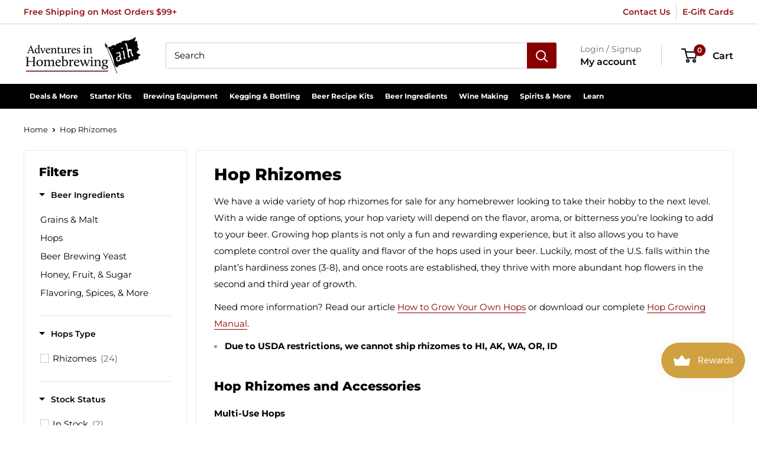

--- FILE ---
content_type: text/html; charset=utf-8
request_url: https://homebrewing.org/collections/hop-rhizomes?sca_ref=1844433.Un0KRznlx3
body_size: 72147
content:
<!doctype html>

<html class="no-js" lang="en">
  <head>
    <meta charset="utf-8">
    <meta name="viewport" content="width=device-width, initial-scale=1.0, height=device-height, minimum-scale=1.0, maximum-scale=1.0">
    <meta name="theme-color" content="#870000">

    

    
    
    
    
     
    
  
<title>Hop Rhizomes for Sale - Rhizomes Available for Order
</title><meta name="description" content="Hop rhizomes are for preorder at Adventures in Homebrewing. Many hop rhizome varieties are available including cascade, centennial and willamette. Grow your own hops at home with rhizomes."><link rel="canonical" href="https://homebrewing.org/collections/hop-rhizomes"><link rel="shortcut icon" href="//homebrewing.org/cdn/shop/files/adventures-in-homebrewing-favicon-1_96x96.png?v=1682354454" type="image/png"><link rel="preload" as="style" href="//homebrewing.org/cdn/shop/t/21/assets/theme.css?v=142564572618017257271695063183">
    <link rel="preload" as="script" href="//homebrewing.org/cdn/shop/t/21/assets/theme.js?v=101243419077971656721688223341">
    <link rel="preconnect" href="https://cdn.shopify.com">
    <link rel="preconnect" href="https://fonts.shopifycdn.com">
    <link rel="dns-prefetch" href="https://productreviews.shopifycdn.com">
    <link rel="dns-prefetch" href="https://ajax.googleapis.com">
    <link rel="dns-prefetch" href="https://maps.googleapis.com">
    <link rel="dns-prefetch" href="https://maps.gstatic.com">

    <meta property="og:type" content="website">
  <meta property="og:title" content="Hop Rhizomes">
  <meta property="og:image" content="http://homebrewing.org/cdn/shop/collections/afd9197c6c39fa42e3466bad885be06f.jpg?v=1690398493">
  <meta property="og:image:secure_url" content="https://homebrewing.org/cdn/shop/collections/afd9197c6c39fa42e3466bad885be06f.jpg?v=1690398493">
  <meta property="og:image:width" content="2048">
  <meta property="og:image:height" content="2048"><meta property="og:description" content="Hop rhizomes are for preorder at Adventures in Homebrewing. Many hop rhizome varieties are available including cascade, centennial and willamette. Grow your own hops at home with rhizomes."><meta property="og:url" content="https://homebrewing.org/collections/hop-rhizomes">
<meta property="og:site_name" content="Adventures in Homebrewing"><meta name="twitter:card" content="summary"><meta name="twitter:title" content="Hop Rhizomes">
  <meta name="twitter:description" content="We have a wide variety of hop rhizomes for sale for any homebrewer looking to take their hobby to the next level. With a wide range of options, your hop variety will depend on the flavor, aroma, or bitterness you’re looking to add to your beer. Growing hop plants is not only a fun and rewarding experience, but it also allows you to have complete control over the quality and flavor of the hops used in your beer. Luckily, most of the U.S. falls within the plant’s hardiness zones (3-8), and once roots are established, they thrive with more abundant hop flowers in the second and third year of growth. Need more information? Read our article How to Grow Your Own Hops or download our complete Hop Growing Manual. Due to USDA restrictions, we cannot ship rhizomes to HI, AK,">
  <meta name="twitter:image" content="https://homebrewing.org/cdn/shop/collections/afd9197c6c39fa42e3466bad885be06f_600x600_crop_center.jpg?v=1690398493">
    <link rel="preload" href="//homebrewing.org/cdn/fonts/montserrat/montserrat_n8.853056e398b4dadf6838423edb7abaa02f651554.woff2" as="font" type="font/woff2" crossorigin><link rel="preload" href="//homebrewing.org/cdn/fonts/montserrat/montserrat_n4.81949fa0ac9fd2021e16436151e8eaa539321637.woff2" as="font" type="font/woff2" crossorigin><style>
  @font-face {
  font-family: Montserrat;
  font-weight: 800;
  font-style: normal;
  font-display: swap;
  src: url("//homebrewing.org/cdn/fonts/montserrat/montserrat_n8.853056e398b4dadf6838423edb7abaa02f651554.woff2") format("woff2"),
       url("//homebrewing.org/cdn/fonts/montserrat/montserrat_n8.9201aba6104751e1b3e48577a5a739fc14862200.woff") format("woff");
}

  @font-face {
  font-family: Montserrat;
  font-weight: 400;
  font-style: normal;
  font-display: swap;
  src: url("//homebrewing.org/cdn/fonts/montserrat/montserrat_n4.81949fa0ac9fd2021e16436151e8eaa539321637.woff2") format("woff2"),
       url("//homebrewing.org/cdn/fonts/montserrat/montserrat_n4.a6c632ca7b62da89c3594789ba828388aac693fe.woff") format("woff");
}

@font-face {
  font-family: Montserrat;
  font-weight: 600;
  font-style: normal;
  font-display: swap;
  src: url("//homebrewing.org/cdn/fonts/montserrat/montserrat_n6.1326b3e84230700ef15b3a29fb520639977513e0.woff2") format("woff2"),
       url("//homebrewing.org/cdn/fonts/montserrat/montserrat_n6.652f051080eb14192330daceed8cd53dfdc5ead9.woff") format("woff");
}

@font-face {
  font-family: Montserrat;
  font-weight: 800;
  font-style: italic;
  font-display: swap;
  src: url("//homebrewing.org/cdn/fonts/montserrat/montserrat_i8.b5b703476aa25307888d32fbbb26f33913f79842.woff2") format("woff2"),
       url("//homebrewing.org/cdn/fonts/montserrat/montserrat_i8.1037a8c7c9042232c15d221799b18df65709cdd0.woff") format("woff");
}


  @font-face {
  font-family: Montserrat;
  font-weight: 700;
  font-style: normal;
  font-display: swap;
  src: url("//homebrewing.org/cdn/fonts/montserrat/montserrat_n7.3c434e22befd5c18a6b4afadb1e3d77c128c7939.woff2") format("woff2"),
       url("//homebrewing.org/cdn/fonts/montserrat/montserrat_n7.5d9fa6e2cae713c8fb539a9876489d86207fe957.woff") format("woff");
}

  @font-face {
  font-family: Montserrat;
  font-weight: 400;
  font-style: italic;
  font-display: swap;
  src: url("//homebrewing.org/cdn/fonts/montserrat/montserrat_i4.5a4ea298b4789e064f62a29aafc18d41f09ae59b.woff2") format("woff2"),
       url("//homebrewing.org/cdn/fonts/montserrat/montserrat_i4.072b5869c5e0ed5b9d2021e4c2af132e16681ad2.woff") format("woff");
}

  @font-face {
  font-family: Montserrat;
  font-weight: 700;
  font-style: italic;
  font-display: swap;
  src: url("//homebrewing.org/cdn/fonts/montserrat/montserrat_i7.a0d4a463df4f146567d871890ffb3c80408e7732.woff2") format("woff2"),
       url("//homebrewing.org/cdn/fonts/montserrat/montserrat_i7.f6ec9f2a0681acc6f8152c40921d2a4d2e1a2c78.woff") format("woff");
}


  :root {
    --default-text-font-size : 15px;
    --base-text-font-size    : 15px;
    --heading-font-family    : Montserrat, sans-serif;
    --heading-font-weight    : 800;
    --heading-font-style     : normal;
    --text-font-family       : Montserrat, sans-serif;
    --text-font-weight       : 400;
    --text-font-style        : normal;
    --text-font-bolder-weight: 600;
    --text-link-decoration   : underline;

    --text-color               : #000000;
    --text-color-rgb           : 0, 0, 0;
    --heading-color            : #000000;
    --border-color             : #e8e8e8;
    --border-color-rgb         : 232, 232, 232;
    --form-border-color        : #dbdbdb;
    --accent-color             : #870000;
    --accent-color-rgb         : 135, 0, 0;
    --link-color               : #870000;
    --link-color-hover         : #3b0000;
    --background               : #ffffff;
    --secondary-background     : #ffffff;
    --secondary-background-rgb : 255, 255, 255;
    --accent-background        : rgba(135, 0, 0, 0.08);

    --input-background: #ffffff;

    --error-color       : #870000;
    --error-background  : rgba(135, 0, 0, 0.07);
    --success-color     : #377d23;
    --success-background: rgba(55, 125, 35, 0.11);

    --primary-button-background      : #870000;
    --primary-button-background-rgb  : 135, 0, 0;
    --primary-button-text-color      : #ffffff;
    --secondary-button-background    : #000000;
    --secondary-button-background-rgb: 0, 0, 0;
    --secondary-button-text-color    : #ffffff;

    --header-background      : #ffffff;
    --header-text-color      : #000000;
    --header-light-text-color: #666666;
    --header-border-color    : rgba(102, 102, 102, 0.3);
    --header-accent-color    : #870000;

    --footer-background-color:    #000000;
    --footer-heading-text-color:  #c7b299;
    --footer-body-text-color:     #ffffff;
    --footer-body-text-color-rgb: 255, 255, 255;
    --footer-accent-color:        #c7b299;
    --footer-accent-color-rgb:    199, 178, 153;
    --footer-border:              none;
    
    --flickity-arrow-color: #b5b5b5;--product-on-sale-accent           : #870000;
    --product-on-sale-accent-rgb       : 135, 0, 0;
    --product-on-sale-color            : #ffffff;
    --product-in-stock-color           : #377d23;
    --product-low-stock-color          : #ff9400;
    --product-sold-out-color           : #8a9297;
    --product-custom-label-1-background: #3f6ab1;
    --product-custom-label-1-color     : #ffffff;
    --product-custom-label-2-background: #8a44ae;
    --product-custom-label-2-color     : #ffffff;
    --product-review-star-color        : #ff9400;

    --mobile-container-gutter : 20px;
    --desktop-container-gutter: 40px;

    /* Shopify related variables */
    --payment-terms-background-color: #ffffff;
  }
</style>

<script>
  // IE11 does not have support for CSS variables, so we have to polyfill them
  if (!(((window || {}).CSS || {}).supports && window.CSS.supports('(--a: 0)'))) {
    const script = document.createElement('script');
    script.type = 'text/javascript';
    script.src = 'https://cdn.jsdelivr.net/npm/css-vars-ponyfill@2';
    script.onload = function() {
      cssVars({});
    };

    document.getElementsByTagName('head')[0].appendChild(script);
  }
</script>


    <script>window.performance && window.performance.mark && window.performance.mark('shopify.content_for_header.start');</script><meta id="shopify-digital-wallet" name="shopify-digital-wallet" content="/62008623325/digital_wallets/dialog">
<meta name="shopify-checkout-api-token" content="6dc00eedd4a74b983d60161954a4f114">
<meta id="in-context-paypal-metadata" data-shop-id="62008623325" data-venmo-supported="false" data-environment="production" data-locale="en_US" data-paypal-v4="true" data-currency="USD">
<link rel="alternate" type="application/atom+xml" title="Feed" href="/collections/hop-rhizomes.atom" />
<link rel="alternate" type="application/json+oembed" href="https://homebrewing.org/collections/hop-rhizomes.oembed">
<script async="async" src="/checkouts/internal/preloads.js?locale=en-US"></script>
<link rel="preconnect" href="https://shop.app" crossorigin="anonymous">
<script async="async" src="https://shop.app/checkouts/internal/preloads.js?locale=en-US&shop_id=62008623325" crossorigin="anonymous"></script>
<script id="apple-pay-shop-capabilities" type="application/json">{"shopId":62008623325,"countryCode":"US","currencyCode":"USD","merchantCapabilities":["supports3DS"],"merchantId":"gid:\/\/shopify\/Shop\/62008623325","merchantName":"Adventures in Homebrewing","requiredBillingContactFields":["postalAddress","email","phone"],"requiredShippingContactFields":["postalAddress","email","phone"],"shippingType":"shipping","supportedNetworks":["visa","masterCard","amex","discover","elo","jcb"],"total":{"type":"pending","label":"Adventures in Homebrewing","amount":"1.00"},"shopifyPaymentsEnabled":true,"supportsSubscriptions":true}</script>
<script id="shopify-features" type="application/json">{"accessToken":"6dc00eedd4a74b983d60161954a4f114","betas":["rich-media-storefront-analytics"],"domain":"homebrewing.org","predictiveSearch":true,"shopId":62008623325,"locale":"en"}</script>
<script>var Shopify = Shopify || {};
Shopify.shop = "adventuresinhomebrewing.myshopify.com";
Shopify.locale = "en";
Shopify.currency = {"active":"USD","rate":"1.0"};
Shopify.country = "US";
Shopify.theme = {"name":"Pandectes 2025-12-15","id":136752431325,"schema_name":"Warehouse","schema_version":"2.6.4","theme_store_id":null,"role":"main"};
Shopify.theme.handle = "null";
Shopify.theme.style = {"id":null,"handle":null};
Shopify.cdnHost = "homebrewing.org/cdn";
Shopify.routes = Shopify.routes || {};
Shopify.routes.root = "/";</script>
<script type="module">!function(o){(o.Shopify=o.Shopify||{}).modules=!0}(window);</script>
<script>!function(o){function n(){var o=[];function n(){o.push(Array.prototype.slice.apply(arguments))}return n.q=o,n}var t=o.Shopify=o.Shopify||{};t.loadFeatures=n(),t.autoloadFeatures=n()}(window);</script>
<script>
  window.ShopifyPay = window.ShopifyPay || {};
  window.ShopifyPay.apiHost = "shop.app\/pay";
  window.ShopifyPay.redirectState = null;
</script>
<script id="shop-js-analytics" type="application/json">{"pageType":"collection"}</script>
<script defer="defer" async type="module" src="//homebrewing.org/cdn/shopifycloud/shop-js/modules/v2/client.init-shop-cart-sync_C5BV16lS.en.esm.js"></script>
<script defer="defer" async type="module" src="//homebrewing.org/cdn/shopifycloud/shop-js/modules/v2/chunk.common_CygWptCX.esm.js"></script>
<script type="module">
  await import("//homebrewing.org/cdn/shopifycloud/shop-js/modules/v2/client.init-shop-cart-sync_C5BV16lS.en.esm.js");
await import("//homebrewing.org/cdn/shopifycloud/shop-js/modules/v2/chunk.common_CygWptCX.esm.js");

  window.Shopify.SignInWithShop?.initShopCartSync?.({"fedCMEnabled":true,"windoidEnabled":true});

</script>
<script>
  window.Shopify = window.Shopify || {};
  if (!window.Shopify.featureAssets) window.Shopify.featureAssets = {};
  window.Shopify.featureAssets['shop-js'] = {"shop-cart-sync":["modules/v2/client.shop-cart-sync_ZFArdW7E.en.esm.js","modules/v2/chunk.common_CygWptCX.esm.js"],"init-fed-cm":["modules/v2/client.init-fed-cm_CmiC4vf6.en.esm.js","modules/v2/chunk.common_CygWptCX.esm.js"],"shop-button":["modules/v2/client.shop-button_tlx5R9nI.en.esm.js","modules/v2/chunk.common_CygWptCX.esm.js"],"shop-cash-offers":["modules/v2/client.shop-cash-offers_DOA2yAJr.en.esm.js","modules/v2/chunk.common_CygWptCX.esm.js","modules/v2/chunk.modal_D71HUcav.esm.js"],"init-windoid":["modules/v2/client.init-windoid_sURxWdc1.en.esm.js","modules/v2/chunk.common_CygWptCX.esm.js"],"shop-toast-manager":["modules/v2/client.shop-toast-manager_ClPi3nE9.en.esm.js","modules/v2/chunk.common_CygWptCX.esm.js"],"init-shop-email-lookup-coordinator":["modules/v2/client.init-shop-email-lookup-coordinator_B8hsDcYM.en.esm.js","modules/v2/chunk.common_CygWptCX.esm.js"],"init-shop-cart-sync":["modules/v2/client.init-shop-cart-sync_C5BV16lS.en.esm.js","modules/v2/chunk.common_CygWptCX.esm.js"],"avatar":["modules/v2/client.avatar_BTnouDA3.en.esm.js"],"pay-button":["modules/v2/client.pay-button_FdsNuTd3.en.esm.js","modules/v2/chunk.common_CygWptCX.esm.js"],"init-customer-accounts":["modules/v2/client.init-customer-accounts_DxDtT_ad.en.esm.js","modules/v2/client.shop-login-button_C5VAVYt1.en.esm.js","modules/v2/chunk.common_CygWptCX.esm.js","modules/v2/chunk.modal_D71HUcav.esm.js"],"init-shop-for-new-customer-accounts":["modules/v2/client.init-shop-for-new-customer-accounts_ChsxoAhi.en.esm.js","modules/v2/client.shop-login-button_C5VAVYt1.en.esm.js","modules/v2/chunk.common_CygWptCX.esm.js","modules/v2/chunk.modal_D71HUcav.esm.js"],"shop-login-button":["modules/v2/client.shop-login-button_C5VAVYt1.en.esm.js","modules/v2/chunk.common_CygWptCX.esm.js","modules/v2/chunk.modal_D71HUcav.esm.js"],"init-customer-accounts-sign-up":["modules/v2/client.init-customer-accounts-sign-up_CPSyQ0Tj.en.esm.js","modules/v2/client.shop-login-button_C5VAVYt1.en.esm.js","modules/v2/chunk.common_CygWptCX.esm.js","modules/v2/chunk.modal_D71HUcav.esm.js"],"shop-follow-button":["modules/v2/client.shop-follow-button_Cva4Ekp9.en.esm.js","modules/v2/chunk.common_CygWptCX.esm.js","modules/v2/chunk.modal_D71HUcav.esm.js"],"checkout-modal":["modules/v2/client.checkout-modal_BPM8l0SH.en.esm.js","modules/v2/chunk.common_CygWptCX.esm.js","modules/v2/chunk.modal_D71HUcav.esm.js"],"lead-capture":["modules/v2/client.lead-capture_Bi8yE_yS.en.esm.js","modules/v2/chunk.common_CygWptCX.esm.js","modules/v2/chunk.modal_D71HUcav.esm.js"],"shop-login":["modules/v2/client.shop-login_D6lNrXab.en.esm.js","modules/v2/chunk.common_CygWptCX.esm.js","modules/v2/chunk.modal_D71HUcav.esm.js"],"payment-terms":["modules/v2/client.payment-terms_CZxnsJam.en.esm.js","modules/v2/chunk.common_CygWptCX.esm.js","modules/v2/chunk.modal_D71HUcav.esm.js"]};
</script>
<script>(function() {
  var isLoaded = false;
  function asyncLoad() {
    if (isLoaded) return;
    isLoaded = true;
    var urls = ["https:\/\/js.smile.io\/v1\/smile-shopify.js?shop=adventuresinhomebrewing.myshopify.com","https:\/\/searchanise-ef84.kxcdn.com\/widgets\/shopify\/init.js?a=8Z0J2r3Z5Q\u0026shop=adventuresinhomebrewing.myshopify.com"];
    for (var i = 0; i < urls.length; i++) {
      var s = document.createElement('script');
      s.type = 'text/javascript';
      s.async = true;
      s.src = urls[i];
      var x = document.getElementsByTagName('script')[0];
      x.parentNode.insertBefore(s, x);
    }
  };
  if(window.attachEvent) {
    window.attachEvent('onload', asyncLoad);
  } else {
    window.addEventListener('load', asyncLoad, false);
  }
})();</script>
<script id="__st">var __st={"a":62008623325,"offset":-21600,"reqid":"115779da-04bc-4f9e-ab54-db503a4bb4c1-1768694566","pageurl":"homebrewing.org\/collections\/hop-rhizomes?sca_ref=1844433.Un0KRznlx3","u":"27939868484b","p":"collection","rtyp":"collection","rid":399761178845};</script>
<script>window.ShopifyPaypalV4VisibilityTracking = true;</script>
<script id="captcha-bootstrap">!function(){'use strict';const t='contact',e='account',n='new_comment',o=[[t,t],['blogs',n],['comments',n],[t,'customer']],c=[[e,'customer_login'],[e,'guest_login'],[e,'recover_customer_password'],[e,'create_customer']],r=t=>t.map((([t,e])=>`form[action*='/${t}']:not([data-nocaptcha='true']) input[name='form_type'][value='${e}']`)).join(','),a=t=>()=>t?[...document.querySelectorAll(t)].map((t=>t.form)):[];function s(){const t=[...o],e=r(t);return a(e)}const i='password',u='form_key',d=['recaptcha-v3-token','g-recaptcha-response','h-captcha-response',i],f=()=>{try{return window.sessionStorage}catch{return}},m='__shopify_v',_=t=>t.elements[u];function p(t,e,n=!1){try{const o=window.sessionStorage,c=JSON.parse(o.getItem(e)),{data:r}=function(t){const{data:e,action:n}=t;return t[m]||n?{data:e,action:n}:{data:t,action:n}}(c);for(const[e,n]of Object.entries(r))t.elements[e]&&(t.elements[e].value=n);n&&o.removeItem(e)}catch(o){console.error('form repopulation failed',{error:o})}}const l='form_type',E='cptcha';function T(t){t.dataset[E]=!0}const w=window,h=w.document,L='Shopify',v='ce_forms',y='captcha';let A=!1;((t,e)=>{const n=(g='f06e6c50-85a8-45c8-87d0-21a2b65856fe',I='https://cdn.shopify.com/shopifycloud/storefront-forms-hcaptcha/ce_storefront_forms_captcha_hcaptcha.v1.5.2.iife.js',D={infoText:'Protected by hCaptcha',privacyText:'Privacy',termsText:'Terms'},(t,e,n)=>{const o=w[L][v],c=o.bindForm;if(c)return c(t,g,e,D).then(n);var r;o.q.push([[t,g,e,D],n]),r=I,A||(h.body.append(Object.assign(h.createElement('script'),{id:'captcha-provider',async:!0,src:r})),A=!0)});var g,I,D;w[L]=w[L]||{},w[L][v]=w[L][v]||{},w[L][v].q=[],w[L][y]=w[L][y]||{},w[L][y].protect=function(t,e){n(t,void 0,e),T(t)},Object.freeze(w[L][y]),function(t,e,n,w,h,L){const[v,y,A,g]=function(t,e,n){const i=e?o:[],u=t?c:[],d=[...i,...u],f=r(d),m=r(i),_=r(d.filter((([t,e])=>n.includes(e))));return[a(f),a(m),a(_),s()]}(w,h,L),I=t=>{const e=t.target;return e instanceof HTMLFormElement?e:e&&e.form},D=t=>v().includes(t);t.addEventListener('submit',(t=>{const e=I(t);if(!e)return;const n=D(e)&&!e.dataset.hcaptchaBound&&!e.dataset.recaptchaBound,o=_(e),c=g().includes(e)&&(!o||!o.value);(n||c)&&t.preventDefault(),c&&!n&&(function(t){try{if(!f())return;!function(t){const e=f();if(!e)return;const n=_(t);if(!n)return;const o=n.value;o&&e.removeItem(o)}(t);const e=Array.from(Array(32),(()=>Math.random().toString(36)[2])).join('');!function(t,e){_(t)||t.append(Object.assign(document.createElement('input'),{type:'hidden',name:u})),t.elements[u].value=e}(t,e),function(t,e){const n=f();if(!n)return;const o=[...t.querySelectorAll(`input[type='${i}']`)].map((({name:t})=>t)),c=[...d,...o],r={};for(const[a,s]of new FormData(t).entries())c.includes(a)||(r[a]=s);n.setItem(e,JSON.stringify({[m]:1,action:t.action,data:r}))}(t,e)}catch(e){console.error('failed to persist form',e)}}(e),e.submit())}));const S=(t,e)=>{t&&!t.dataset[E]&&(n(t,e.some((e=>e===t))),T(t))};for(const o of['focusin','change'])t.addEventListener(o,(t=>{const e=I(t);D(e)&&S(e,y())}));const B=e.get('form_key'),M=e.get(l),P=B&&M;t.addEventListener('DOMContentLoaded',(()=>{const t=y();if(P)for(const e of t)e.elements[l].value===M&&p(e,B);[...new Set([...A(),...v().filter((t=>'true'===t.dataset.shopifyCaptcha))])].forEach((e=>S(e,t)))}))}(h,new URLSearchParams(w.location.search),n,t,e,['guest_login'])})(!0,!0)}();</script>
<script integrity="sha256-4kQ18oKyAcykRKYeNunJcIwy7WH5gtpwJnB7kiuLZ1E=" data-source-attribution="shopify.loadfeatures" defer="defer" src="//homebrewing.org/cdn/shopifycloud/storefront/assets/storefront/load_feature-a0a9edcb.js" crossorigin="anonymous"></script>
<script crossorigin="anonymous" defer="defer" src="//homebrewing.org/cdn/shopifycloud/storefront/assets/shopify_pay/storefront-65b4c6d7.js?v=20250812"></script>
<script data-source-attribution="shopify.dynamic_checkout.dynamic.init">var Shopify=Shopify||{};Shopify.PaymentButton=Shopify.PaymentButton||{isStorefrontPortableWallets:!0,init:function(){window.Shopify.PaymentButton.init=function(){};var t=document.createElement("script");t.src="https://homebrewing.org/cdn/shopifycloud/portable-wallets/latest/portable-wallets.en.js",t.type="module",document.head.appendChild(t)}};
</script>
<script data-source-attribution="shopify.dynamic_checkout.buyer_consent">
  function portableWalletsHideBuyerConsent(e){var t=document.getElementById("shopify-buyer-consent"),n=document.getElementById("shopify-subscription-policy-button");t&&n&&(t.classList.add("hidden"),t.setAttribute("aria-hidden","true"),n.removeEventListener("click",e))}function portableWalletsShowBuyerConsent(e){var t=document.getElementById("shopify-buyer-consent"),n=document.getElementById("shopify-subscription-policy-button");t&&n&&(t.classList.remove("hidden"),t.removeAttribute("aria-hidden"),n.addEventListener("click",e))}window.Shopify?.PaymentButton&&(window.Shopify.PaymentButton.hideBuyerConsent=portableWalletsHideBuyerConsent,window.Shopify.PaymentButton.showBuyerConsent=portableWalletsShowBuyerConsent);
</script>
<script data-source-attribution="shopify.dynamic_checkout.cart.bootstrap">document.addEventListener("DOMContentLoaded",(function(){function t(){return document.querySelector("shopify-accelerated-checkout-cart, shopify-accelerated-checkout")}if(t())Shopify.PaymentButton.init();else{new MutationObserver((function(e,n){t()&&(Shopify.PaymentButton.init(),n.disconnect())})).observe(document.body,{childList:!0,subtree:!0})}}));
</script>
<link id="shopify-accelerated-checkout-styles" rel="stylesheet" media="screen" href="https://homebrewing.org/cdn/shopifycloud/portable-wallets/latest/accelerated-checkout-backwards-compat.css" crossorigin="anonymous">
<style id="shopify-accelerated-checkout-cart">
        #shopify-buyer-consent {
  margin-top: 1em;
  display: inline-block;
  width: 100%;
}

#shopify-buyer-consent.hidden {
  display: none;
}

#shopify-subscription-policy-button {
  background: none;
  border: none;
  padding: 0;
  text-decoration: underline;
  font-size: inherit;
  cursor: pointer;
}

#shopify-subscription-policy-button::before {
  box-shadow: none;
}

      </style>

<script>window.performance && window.performance.mark && window.performance.mark('shopify.content_for_header.end');</script>

<script>
    window.BOLD = window.BOLD || {};
        window.BOLD.options = window.BOLD.options || {};
        window.BOLD.options.settings = window.BOLD.options.settings || {};
        window.BOLD.options.settings.v1_variant_mode = window.BOLD.options.settings.v1_variant_mode || true;
        window.BOLD.options.settings.hybrid_fix_auto_insert_inputs =
        window.BOLD.options.settings.hybrid_fix_auto_insert_inputs || true;
</script>

<script>window.BOLD = window.BOLD || {};
    window.BOLD.common = window.BOLD.common || {};
    window.BOLD.common.Shopify = window.BOLD.common.Shopify || {};
    window.BOLD.common.Shopify.shop = {
      domain: 'homebrewing.org',
      permanent_domain: 'adventuresinhomebrewing.myshopify.com',
      url: 'https://homebrewing.org',
      secure_url: 'https://homebrewing.org',
      money_format: "${{amount}}",
      currency: "USD"
    };
    window.BOLD.common.Shopify.customer = {
      id: null,
      tags: null,
    };
    window.BOLD.common.Shopify.cart = {"note":null,"attributes":{},"original_total_price":0,"total_price":0,"total_discount":0,"total_weight":0.0,"item_count":0,"items":[],"requires_shipping":false,"currency":"USD","items_subtotal_price":0,"cart_level_discount_applications":[],"checkout_charge_amount":0};
    window.BOLD.common.template = 'collection';window.BOLD.common.Shopify.formatMoney = function(money, format) {
        function n(t, e) {
            return "undefined" == typeof t ? e : t
        }
        function r(t, e, r, i) {
            if (e = n(e, 2),
                r = n(r, ","),
                i = n(i, "."),
            isNaN(t) || null == t)
                return 0;
            t = (t / 100).toFixed(e);
            var o = t.split(".")
                , a = o[0].replace(/(\d)(?=(\d\d\d)+(?!\d))/g, "$1" + r)
                , s = o[1] ? i + o[1] : "";
            return a + s
        }
        "string" == typeof money && (money = money.replace(".", ""));
        var i = ""
            , o = /\{\{\s*(\w+)\s*\}\}/
            , a = format || window.BOLD.common.Shopify.shop.money_format || window.Shopify.money_format || "$ {{ amount }}";
        switch (a.match(o)[1]) {
            case "amount":
                i = r(money, 2, ",", ".");
                break;
            case "amount_no_decimals":
                i = r(money, 0, ",", ".");
                break;
            case "amount_with_comma_separator":
                i = r(money, 2, ".", ",");
                break;
            case "amount_no_decimals_with_comma_separator":
                i = r(money, 0, ".", ",");
                break;
            case "amount_with_space_separator":
                i = r(money, 2, " ", ",");
                break;
            case "amount_no_decimals_with_space_separator":
                i = r(money, 0, " ", ",");
                break;
            case "amount_with_apostrophe_separator":
                i = r(money, 2, "'", ".");
                break;
        }
        return a.replace(o, i);
    };
    window.BOLD.common.Shopify.saveProduct = function (handle, product) {
      if (typeof handle === 'string' && typeof window.BOLD.common.Shopify.products[handle] === 'undefined') {
        if (typeof product === 'number') {
          window.BOLD.common.Shopify.handles[product] = handle;
          product = { id: product };
        }
        window.BOLD.common.Shopify.products[handle] = product;
      }
    };
    window.BOLD.common.Shopify.saveVariant = function (variant_id, variant) {
      if (typeof variant_id === 'number' && typeof window.BOLD.common.Shopify.variants[variant_id] === 'undefined') {
        window.BOLD.common.Shopify.variants[variant_id] = variant;
      }
    };window.BOLD.common.Shopify.products = window.BOLD.common.Shopify.products || {};
    window.BOLD.common.Shopify.variants = window.BOLD.common.Shopify.variants || {};
    window.BOLD.common.Shopify.handles = window.BOLD.common.Shopify.handles || {};window.BOLD.common.Shopify.saveProduct(null, null);window.BOLD.apps_installed = {"Product Options":2} || {};window.BOLD.common.Shopify.saveProduct("ipa-hop-rhizomes-grow-kit", 7972238229725);window.BOLD.common.Shopify.saveVariant(43613680861405, { product_id: 7972238229725, product_handle: "ipa-hop-rhizomes-grow-kit", price: 19999, group_id: '', csp_metafield: {}});window.BOLD.common.Shopify.saveProduct("cashmere-hop-rhizomes", 7562811572445);window.BOLD.common.Shopify.saveVariant(42533132468445, { product_id: 7562811572445, product_handle: "cashmere-hop-rhizomes", price: 799, group_id: '', csp_metafield: {}});window.BOLD.common.Shopify.saveProduct("cluster-hop-rhizomes", 7562453680349);window.BOLD.common.Shopify.saveVariant(42533284511965, { product_id: 7562453680349, product_handle: "cluster-hop-rhizomes", price: 799, group_id: '', csp_metafield: {}});window.BOLD.common.Shopify.saveProduct("triumph-hop-rhizomes", 8334976942301);window.BOLD.common.Shopify.saveVariant(44448221921501, { product_id: 8334976942301, product_handle: "triumph-hop-rhizomes", price: 799, group_id: '', csp_metafield: {}});window.BOLD.common.Shopify.saveProduct("centennial-hop-rhizomes", 7560738275549);window.BOLD.common.Shopify.saveVariant(42533590991069, { product_id: 7560738275549, product_handle: "centennial-hop-rhizomes", price: 799, group_id: '', csp_metafield: {}});window.BOLD.common.Shopify.saveProduct("chinook-hop-rhizomes", 7560738635997);window.BOLD.common.Shopify.saveVariant(42533590958301, { product_id: 7560738635997, product_handle: "chinook-hop-rhizomes", price: 799, group_id: '', csp_metafield: {}});window.BOLD.common.Shopify.saveProduct("sterling-hop-rhizomes", 7560855879901);window.BOLD.common.Shopify.saveVariant(42533580603613, { product_id: 7560855879901, product_handle: "sterling-hop-rhizomes", price: 799, group_id: '', csp_metafield: {}});window.BOLD.common.Shopify.saveProduct("crystal-hop-rhizomes", 7560739225821);window.BOLD.common.Shopify.saveVariant(42533590827229, { product_id: 7560739225821, product_handle: "crystal-hop-rhizomes", price: 799, group_id: '', csp_metafield: {}});window.BOLD.common.Shopify.saveProduct("cascade-hop-rhizomes", 7560738046173);window.BOLD.common.Shopify.saveVariant(42533591023837, { product_id: 7560738046173, product_handle: "cascade-hop-rhizomes", price: 799, group_id: '', csp_metafield: {}});window.BOLD.common.Shopify.saveProduct("mt-hood-hop-rhizomes", 7560855388381);window.BOLD.common.Shopify.saveVariant(42533580701917, { product_id: 7560855388381, product_handle: "mt-hood-hop-rhizomes", price: 799, group_id: '', csp_metafield: {}});window.BOLD.common.Shopify.saveProduct("willamette-hop-rhizomes", 7560855912669);window.BOLD.common.Shopify.saveVariant(42533580538077, { product_id: 7560855912669, product_handle: "willamette-hop-rhizomes", price: 799, group_id: '', csp_metafield: {}});window.BOLD.common.Shopify.saveProduct("columbus-hop-rhizomes", 7560927772893);window.BOLD.common.Shopify.saveVariant(42533569855709, { product_id: 7560927772893, product_handle: "columbus-hop-rhizomes", price: 799, group_id: '', csp_metafield: {}});window.BOLD.common.Shopify.saveProduct("comet-hop-rhizomes", 7561871950045);window.BOLD.common.Shopify.saveVariant(42533453562077, { product_id: 7561871950045, product_handle: "comet-hop-rhizomes", price: 799, group_id: '', csp_metafield: {}});window.BOLD.common.Shopify.saveProduct("magnum-hop-rhizomes", 7560855650525);window.BOLD.common.Shopify.saveVariant(42533580669149, { product_id: 7560855650525, product_handle: "magnum-hop-rhizomes", price: 799, group_id: '', csp_metafield: {}});window.BOLD.common.Shopify.saveProduct("nugget-hop-rhizomes", 7560855847133);window.BOLD.common.Shopify.saveVariant(42533580636381, { product_id: 7560855847133, product_handle: "nugget-hop-rhizomes", price: 799, group_id: '', csp_metafield: {}});window.BOLD.common.Shopify.saveProduct("galena-hop-rhizomes", 7560855093469);window.BOLD.common.Shopify.saveVariant(42533580767453, { product_id: 7560855093469, product_handle: "galena-hop-rhizomes", price: 799, group_id: '', csp_metafield: {}});window.BOLD.common.Shopify.saveProduct("hop-twine-and-clips-5-pack", 7563645354205);window.BOLD.common.Shopify.saveVariant(42395400569053, { product_id: 7563645354205, product_handle: "hop-twine-and-clips-5-pack", price: 2999, group_id: '', csp_metafield: {}});window.BOLD.common.Shopify.saveProduct("asco-root-rhizome-root-growth-enhancer", 7972238262493);window.BOLD.common.Shopify.saveVariant(43613680894173, { product_id: 7972238262493, product_handle: "asco-root-rhizome-root-growth-enhancer", price: 2699, group_id: '', csp_metafield: {}});window.BOLD.common.Shopify.saveProduct("for-the-love-of-hops-hieronymus", 7561137684701);window.BOLD.common.Shopify.saveVariant(42383010693341, { product_id: 7561137684701, product_handle: "for-the-love-of-hops-hieronymus", price: 2499, group_id: '', csp_metafield: {}});window.BOLD.common.Shopify.saveProduct("hop-rhizome-fertilizer-for-25-rhizomes", 7563645583581);window.BOLD.common.Shopify.saveVariant(42395401552093, { product_id: 7563645583581, product_handle: "hop-rhizome-fertilizer-for-25-rhizomes", price: 6499, group_id: '', csp_metafield: {}});window.BOLD.common.Shopify.saveProduct("hop-rhizome-fertilizer-for-5-rhizomes", 7563645485277);window.BOLD.common.Shopify.saveVariant(42395400700125, { product_id: 7563645485277, product_handle: "hop-rhizome-fertilizer-for-5-rhizomes", price: 1699, group_id: '', csp_metafield: {}});window.BOLD.common.Shopify.saveProduct("malt-a-practical-guide-from-field-to-brewhouse-mallett", 7561586933981);window.BOLD.common.Shopify.saveVariant(42385005904093, { product_id: 7561586933981, product_handle: "malt-a-practical-guide-from-field-to-brewhouse-mallett", price: 2499, group_id: '', csp_metafield: {}});window.BOLD.common.Shopify.saveProduct("newdale-two-row-malting-barley", 7972238164189);window.BOLD.common.Shopify.saveVariant(43613680369885, { product_id: 7972238164189, product_handle: "newdale-two-row-malting-barley", price: 1199, group_id: '', csp_metafield: {}});window.BOLD.common.Shopify.saveVariant(43613680402653, { product_id: 7972238164189, product_handle: "newdale-two-row-malting-barley", price: 4999, group_id: '', csp_metafield: {}});window.BOLD.common.Shopify.saveProduct("tahoma-hop-rhizomes", 7562453811421);window.BOLD.common.Shopify.saveVariant(42533284446429, { product_id: 7562453811421, product_handle: "tahoma-hop-rhizomes", price: 799, group_id: '', csp_metafield: {}});window.BOLD.common.Shopify.metafields = window.BOLD.common.Shopify.metafields || {};window.BOLD.common.Shopify.metafields["bold_rp"] = {};window.BOLD.common.Shopify.metafields["bold_csp_defaults"] = {};window.BOLD.common.cacheParams = window.BOLD.common.cacheParams || {};
    window.BOLD.common.cacheParams.options = 1668005132;
</script>

<script>
    window.BOLD.common.cacheParams.options = 1768510269;
</script>
<link href="//homebrewing.org/cdn/shop/t/21/assets/bold-options.css?v=123160307633435409531688223341" rel="stylesheet" type="text/css" media="all" />
<script defer src="https://options.shopapps.site/js/options.js"></script><link rel="stylesheet" href="//homebrewing.org/cdn/shop/t/21/assets/theme.css?v=142564572618017257271695063183">

    


  <script type="application/ld+json">
  {
    "@context": "http://schema.org",
    "@type": "BreadcrumbList",
  "itemListElement": [{
      "@type": "ListItem",
      "position": 1,
      "name": "Home",
      "item": "https://homebrewing.org"
    },{
          "@type": "ListItem",
          "position": 2,
          "name": "Hop Rhizomes",
          "item": "https://homebrewing.org/collections/hop-rhizomes"
        }]
  }
  </script>


    <script>
      // This allows to expose several variables to the global scope, to be used in scripts
      window.theme = {
        pageType: "collection",
        cartCount: 0,
        moneyFormat: "${{amount}}",
        moneyWithCurrencyFormat: "${{amount}} USD",
        currencyCodeEnabled: false,
        showDiscount: false,
        discountMode: "saving",
        searchMode: "product",
        searchUnavailableProducts: "last",
        cartType: "page"
      };

      window.routes = {
        rootUrl: "\/",
        rootUrlWithoutSlash: '',
        cartUrl: "\/cart",
        cartAddUrl: "\/cart\/add",
        cartChangeUrl: "\/cart\/change",
        searchUrl: "\/search",
        productRecommendationsUrl: "\/recommendations\/products"
      };

      window.languages = {
        productRegularPrice: "Regular price",
        productSalePrice: "Sale price",
        collectionOnSaleLabel: "Save {{savings}}",
        productFormUnavailable: "Unavailable",
        productFormAddToCart: "Add to Cart",
        productFormSoldOut: "Sold out",
        productAdded: "Product has been added to your cart",
        productAddedShort: "Added!",
        shippingEstimatorNoResults: "No shipping could be found for your address.",
        shippingEstimatorOneResult: "There is one shipping rate for your address:",
        shippingEstimatorMultipleResults: "There are {{count}} shipping rates for your address:",
        shippingEstimatorErrors: "There are some errors:"
      };

      window.lazySizesConfig = {
        loadHidden: false,
        hFac: 0.8,
        expFactor: 3,
        customMedia: {
          '--phone': '(max-width: 640px)',
          '--tablet': '(min-width: 641px) and (max-width: 1023px)',
          '--lap': '(min-width: 1024px)'
        }
      };

      document.documentElement.className = document.documentElement.className.replace('no-js', 'js');
    </script><script src="//homebrewing.org/cdn/shop/t/21/assets/theme.js?v=101243419077971656721688223341" defer></script>
    <script src="//homebrewing.org/cdn/shop/t/21/assets/custom.js?v=102476495355921946141688223341" defer></script>
    <script src="https://ajax.googleapis.com/ajax/libs/jquery/3.6.0/jquery.min.js"></script><script>
        (function () {
          window.onpageshow = function() {
            // We force re-freshing the cart content onpageshow, as most browsers will serve a cache copy when hitting the
            // back button, which cause staled data
            document.documentElement.dispatchEvent(new CustomEvent('cart:refresh', {
              bubbles: true,
              detail: {scrollToTop: false}
            }));
          };
        })();
      </script>
<!-- Start of Judge.me Core -->
<link rel="dns-prefetch" href="https://cdn.judge.me/">
<script data-cfasync='false' class='jdgm-settings-script'>window.jdgmSettings={"pagination":5,"disable_web_reviews":true,"badge_no_review_text":"No reviews","badge_n_reviews_text":"{{ n }} review/reviews","hide_badge_preview_if_no_reviews":true,"badge_hide_text":false,"enforce_center_preview_badge":false,"widget_title":"Customer Reviews","widget_open_form_text":"Write a review","widget_close_form_text":"Cancel review","widget_refresh_page_text":"Refresh page","widget_summary_text":"Based on {{ number_of_reviews }} review/reviews","widget_no_review_text":"Be the first to write a review","widget_name_field_text":"Display name","widget_verified_name_field_text":"Verified Name (public)","widget_name_placeholder_text":"Display name","widget_required_field_error_text":"This field is required.","widget_email_field_text":"Email address","widget_verified_email_field_text":"Verified Email (private, can not be edited)","widget_email_placeholder_text":"Your email address","widget_email_field_error_text":"Please enter a valid email address.","widget_rating_field_text":"Rating","widget_review_title_field_text":"Review Title","widget_review_title_placeholder_text":"Give your review a title","widget_review_body_field_text":"Review content","widget_review_body_placeholder_text":"Start writing here...","widget_pictures_field_text":"Picture/Video (optional)","widget_submit_review_text":"Submit Review","widget_submit_verified_review_text":"Submit Verified Review","widget_submit_success_msg_with_auto_publish":"Thank you! Please refresh the page in a few moments to see your review. You can remove or edit your review by logging into \u003ca href='https://judge.me/login' target='_blank' rel='nofollow noopener'\u003eJudge.me\u003c/a\u003e","widget_submit_success_msg_no_auto_publish":"Thank you! Your review will be published as soon as it is approved by the shop admin. You can remove or edit your review by logging into \u003ca href='https://judge.me/login' target='_blank' rel='nofollow noopener'\u003eJudge.me\u003c/a\u003e","widget_show_default_reviews_out_of_total_text":"Showing {{ n_reviews_shown }} out of {{ n_reviews }} reviews.","widget_show_all_link_text":"Show all","widget_show_less_link_text":"Show less","widget_author_said_text":"{{ reviewer_name }} said:","widget_days_text":"{{ n }} days ago","widget_weeks_text":"{{ n }} week/weeks ago","widget_months_text":"{{ n }} month/months ago","widget_years_text":"{{ n }} year/years ago","widget_yesterday_text":"Yesterday","widget_today_text":"Today","widget_replied_text":"\u003e\u003e {{ shop_name }} replied:","widget_read_more_text":"Read more","widget_reviewer_name_as_initial":"","widget_rating_filter_color":"#fbcd0a","widget_rating_filter_see_all_text":"See all reviews","widget_sorting_most_recent_text":"Most Recent","widget_sorting_highest_rating_text":"Highest Rating","widget_sorting_lowest_rating_text":"Lowest Rating","widget_sorting_with_pictures_text":"Only Pictures","widget_sorting_most_helpful_text":"Most Helpful","widget_open_question_form_text":"Ask a question","widget_reviews_subtab_text":"Reviews","widget_questions_subtab_text":"Questions","widget_question_label_text":"Question","widget_answer_label_text":"Answer","widget_question_placeholder_text":"Write your question here","widget_submit_question_text":"Submit Question","widget_question_submit_success_text":"Thank you for your question! We will notify you once it gets answered.","verified_badge_text":"Verified","verified_badge_bg_color":"","verified_badge_text_color":"","verified_badge_placement":"left-of-reviewer-name","widget_review_max_height":"","widget_hide_border":false,"widget_social_share":false,"widget_thumb":false,"widget_review_location_show":false,"widget_location_format":"country_iso_code","all_reviews_include_out_of_store_products":true,"all_reviews_out_of_store_text":"(out of store)","all_reviews_pagination":100,"all_reviews_product_name_prefix_text":"about","enable_review_pictures":true,"enable_question_anwser":true,"widget_theme":"","review_date_format":"mm/dd/yyyy","default_sort_method":"most-recent","widget_product_reviews_subtab_text":"Product Reviews","widget_shop_reviews_subtab_text":"Shop Reviews","widget_other_products_reviews_text":"Reviews for other products","widget_store_reviews_subtab_text":"Store reviews","widget_no_store_reviews_text":"This store hasn't received any reviews yet","widget_web_restriction_product_reviews_text":"This product hasn't received any reviews yet","widget_no_items_text":"No items found","widget_show_more_text":"Show more","widget_write_a_store_review_text":"Write a Store Review","widget_other_languages_heading":"Reviews in Other Languages","widget_translate_review_text":"Translate review to {{ language }}","widget_translating_review_text":"Translating...","widget_show_original_translation_text":"Show original ({{ language }})","widget_translate_review_failed_text":"Review couldn't be translated.","widget_translate_review_retry_text":"Retry","widget_translate_review_try_again_later_text":"Try again later","show_product_url_for_grouped_product":false,"widget_sorting_pictures_first_text":"Pictures First","show_pictures_on_all_rev_page_mobile":false,"show_pictures_on_all_rev_page_desktop":false,"floating_tab_hide_mobile_install_preference":false,"floating_tab_button_name":"★ Reviews","floating_tab_title":"Let customers speak for us","floating_tab_button_color":"","floating_tab_button_background_color":"","floating_tab_url":"","floating_tab_url_enabled":false,"floating_tab_tab_style":"text","all_reviews_text_badge_text":"Customers rate us {{ shop.metafields.judgeme.all_reviews_rating | round: 1 }}/5 based on {{ shop.metafields.judgeme.all_reviews_count }} reviews.","all_reviews_text_badge_text_branded_style":"{{ shop.metafields.judgeme.all_reviews_rating | round: 1 }} out of 5 stars based on {{ shop.metafields.judgeme.all_reviews_count }} reviews","is_all_reviews_text_badge_a_link":false,"show_stars_for_all_reviews_text_badge":false,"all_reviews_text_badge_url":"","all_reviews_text_style":"text","all_reviews_text_color_style":"judgeme_brand_color","all_reviews_text_color":"#108474","all_reviews_text_show_jm_brand":true,"featured_carousel_show_header":true,"featured_carousel_title":"Let customers speak for us","testimonials_carousel_title":"Customers are saying","videos_carousel_title":"Real customer stories","cards_carousel_title":"Customers are saying","featured_carousel_count_text":"from {{ n }} reviews","featured_carousel_add_link_to_all_reviews_page":false,"featured_carousel_url":"","featured_carousel_show_images":true,"featured_carousel_autoslide_interval":5,"featured_carousel_arrows_on_the_sides":false,"featured_carousel_height":250,"featured_carousel_width":80,"featured_carousel_image_size":0,"featured_carousel_image_height":250,"featured_carousel_arrow_color":"#eeeeee","verified_count_badge_style":"vintage","verified_count_badge_orientation":"horizontal","verified_count_badge_color_style":"judgeme_brand_color","verified_count_badge_color":"#108474","is_verified_count_badge_a_link":false,"verified_count_badge_url":"","verified_count_badge_show_jm_brand":true,"widget_rating_preset_default":5,"widget_first_sub_tab":"product-reviews","widget_show_histogram":true,"widget_histogram_use_custom_color":true,"widget_pagination_use_custom_color":false,"widget_star_use_custom_color":false,"widget_verified_badge_use_custom_color":false,"widget_write_review_use_custom_color":false,"picture_reminder_submit_button":"Upload Pictures","enable_review_videos":false,"mute_video_by_default":false,"widget_sorting_videos_first_text":"Videos First","widget_review_pending_text":"Pending","featured_carousel_items_for_large_screen":3,"social_share_options_order":"Facebook,Twitter","remove_microdata_snippet":true,"disable_json_ld":false,"enable_json_ld_products":false,"preview_badge_show_question_text":false,"preview_badge_no_question_text":"No questions","preview_badge_n_question_text":"{{ number_of_questions }} question/questions","qa_badge_show_icon":false,"qa_badge_position":"same-row","remove_judgeme_branding":false,"widget_add_search_bar":false,"widget_search_bar_placeholder":"Search","widget_sorting_verified_only_text":"Verified only","featured_carousel_theme":"default","featured_carousel_show_rating":true,"featured_carousel_show_title":true,"featured_carousel_show_body":true,"featured_carousel_show_date":false,"featured_carousel_show_reviewer":true,"featured_carousel_show_product":false,"featured_carousel_header_background_color":"#108474","featured_carousel_header_text_color":"#ffffff","featured_carousel_name_product_separator":"reviewed","featured_carousel_full_star_background":"#108474","featured_carousel_empty_star_background":"#dadada","featured_carousel_vertical_theme_background":"#f9fafb","featured_carousel_verified_badge_enable":false,"featured_carousel_verified_badge_color":"#108474","featured_carousel_border_style":"round","featured_carousel_review_line_length_limit":3,"featured_carousel_more_reviews_button_text":"Read more reviews","featured_carousel_view_product_button_text":"View product","all_reviews_page_load_reviews_on":"scroll","all_reviews_page_load_more_text":"Load More Reviews","disable_fb_tab_reviews":false,"enable_ajax_cdn_cache":false,"widget_public_name_text":"displayed publicly like","default_reviewer_name":"John Smith","default_reviewer_name_has_non_latin":true,"widget_reviewer_anonymous":"Anonymous","medals_widget_title":"Judge.me Review Medals","medals_widget_background_color":"#f9fafb","medals_widget_position":"footer_all_pages","medals_widget_border_color":"#f9fafb","medals_widget_verified_text_position":"left","medals_widget_use_monochromatic_version":false,"medals_widget_elements_color":"#108474","show_reviewer_avatar":true,"widget_invalid_yt_video_url_error_text":"Not a YouTube video URL","widget_max_length_field_error_text":"Please enter no more than {0} characters.","widget_show_country_flag":false,"widget_show_collected_via_shop_app":true,"widget_verified_by_shop_badge_style":"light","widget_verified_by_shop_text":"Verified by Shop","widget_show_photo_gallery":false,"widget_load_with_code_splitting":true,"widget_ugc_install_preference":false,"widget_ugc_title":"Made by us, Shared by you","widget_ugc_subtitle":"Tag us to see your picture featured in our page","widget_ugc_arrows_color":"#ffffff","widget_ugc_primary_button_text":"Buy Now","widget_ugc_primary_button_background_color":"#108474","widget_ugc_primary_button_text_color":"#ffffff","widget_ugc_primary_button_border_width":"0","widget_ugc_primary_button_border_style":"none","widget_ugc_primary_button_border_color":"#108474","widget_ugc_primary_button_border_radius":"25","widget_ugc_secondary_button_text":"Load More","widget_ugc_secondary_button_background_color":"#ffffff","widget_ugc_secondary_button_text_color":"#108474","widget_ugc_secondary_button_border_width":"2","widget_ugc_secondary_button_border_style":"solid","widget_ugc_secondary_button_border_color":"#108474","widget_ugc_secondary_button_border_radius":"25","widget_ugc_reviews_button_text":"View Reviews","widget_ugc_reviews_button_background_color":"#ffffff","widget_ugc_reviews_button_text_color":"#108474","widget_ugc_reviews_button_border_width":"2","widget_ugc_reviews_button_border_style":"solid","widget_ugc_reviews_button_border_color":"#108474","widget_ugc_reviews_button_border_radius":"25","widget_ugc_reviews_button_link_to":"judgeme-reviews-page","widget_ugc_show_post_date":true,"widget_ugc_max_width":"800","widget_rating_metafield_value_type":true,"widget_primary_color":"#000000","widget_enable_secondary_color":false,"widget_secondary_color":"#edf5f5","widget_summary_average_rating_text":"{{ average_rating }} out of 5","widget_media_grid_title":"Customer photos \u0026 videos","widget_media_grid_see_more_text":"See more","widget_round_style":false,"widget_show_product_medals":true,"widget_verified_by_judgeme_text":"Verified by Judge.me","widget_show_store_medals":true,"widget_verified_by_judgeme_text_in_store_medals":"Verified by Judge.me","widget_media_field_exceed_quantity_message":"Sorry, we can only accept {{ max_media }} for one review.","widget_media_field_exceed_limit_message":"{{ file_name }} is too large, please select a {{ media_type }} less than {{ size_limit }}MB.","widget_review_submitted_text":"Review Submitted!","widget_question_submitted_text":"Question Submitted!","widget_close_form_text_question":"Cancel","widget_write_your_answer_here_text":"Write your answer here","widget_enabled_branded_link":true,"widget_show_collected_by_judgeme":false,"widget_reviewer_name_color":"","widget_write_review_text_color":"","widget_write_review_bg_color":"","widget_collected_by_judgeme_text":"collected by Judge.me","widget_pagination_type":"standard","widget_load_more_text":"Load More","widget_load_more_color":"#108474","widget_full_review_text":"Full Review","widget_read_more_reviews_text":"Read More Reviews","widget_read_questions_text":"Read Questions","widget_questions_and_answers_text":"Questions \u0026 Answers","widget_verified_by_text":"Verified by","widget_verified_text":"Verified","widget_number_of_reviews_text":"{{ number_of_reviews }} reviews","widget_back_button_text":"Back","widget_next_button_text":"Next","widget_custom_forms_filter_button":"Filters","custom_forms_style":"vertical","widget_show_review_information":false,"how_reviews_are_collected":"How reviews are collected?","widget_show_review_keywords":false,"widget_gdpr_statement":"How we use your data: We'll only contact you about the review you left, and only if necessary. By submitting your review, you agree to Judge.me's \u003ca href='https://judge.me/terms' target='_blank' rel='nofollow noopener'\u003eterms\u003c/a\u003e, \u003ca href='https://judge.me/privacy' target='_blank' rel='nofollow noopener'\u003eprivacy\u003c/a\u003e and \u003ca href='https://judge.me/content-policy' target='_blank' rel='nofollow noopener'\u003econtent\u003c/a\u003e policies.","widget_multilingual_sorting_enabled":false,"widget_translate_review_content_enabled":false,"widget_translate_review_content_method":"manual","popup_widget_review_selection":"automatically_with_pictures","popup_widget_round_border_style":true,"popup_widget_show_title":true,"popup_widget_show_body":true,"popup_widget_show_reviewer":false,"popup_widget_show_product":true,"popup_widget_show_pictures":true,"popup_widget_use_review_picture":true,"popup_widget_show_on_home_page":true,"popup_widget_show_on_product_page":true,"popup_widget_show_on_collection_page":true,"popup_widget_show_on_cart_page":true,"popup_widget_position":"bottom_left","popup_widget_first_review_delay":5,"popup_widget_duration":5,"popup_widget_interval":5,"popup_widget_review_count":5,"popup_widget_hide_on_mobile":true,"review_snippet_widget_round_border_style":true,"review_snippet_widget_card_color":"#FFFFFF","review_snippet_widget_slider_arrows_background_color":"#FFFFFF","review_snippet_widget_slider_arrows_color":"#000000","review_snippet_widget_star_color":"#108474","show_product_variant":false,"all_reviews_product_variant_label_text":"Variant: ","widget_show_verified_branding":false,"widget_ai_summary_title":"Customers say","widget_ai_summary_disclaimer":"AI-powered review summary based on recent customer reviews","widget_show_ai_summary":false,"widget_show_ai_summary_bg":false,"widget_show_review_title_input":true,"redirect_reviewers_invited_via_email":"review_widget","request_store_review_after_product_review":false,"request_review_other_products_in_order":false,"review_form_color_scheme":"default","review_form_corner_style":"square","review_form_star_color":{},"review_form_text_color":"#333333","review_form_background_color":"#ffffff","review_form_field_background_color":"#fafafa","review_form_button_color":{},"review_form_button_text_color":"#ffffff","review_form_modal_overlay_color":"#000000","review_content_screen_title_text":"How would you rate this product?","review_content_introduction_text":"We would love it if you would share a bit about your experience.","store_review_form_title_text":"How would you rate this store?","store_review_form_introduction_text":"We would love it if you would share a bit about your experience.","show_review_guidance_text":true,"one_star_review_guidance_text":"Poor","five_star_review_guidance_text":"Great","customer_information_screen_title_text":"About you","customer_information_introduction_text":"Please tell us more about you.","custom_questions_screen_title_text":"Your experience in more detail","custom_questions_introduction_text":"Here are a few questions to help us understand more about your experience.","review_submitted_screen_title_text":"Thanks for your review!","review_submitted_screen_thank_you_text":"We are processing it and it will appear on the store soon.","review_submitted_screen_email_verification_text":"Please confirm your email by clicking the link we just sent you. This helps us keep reviews authentic.","review_submitted_request_store_review_text":"Would you like to share your experience of shopping with us?","review_submitted_review_other_products_text":"Would you like to review these products?","store_review_screen_title_text":"Would you like to share your experience of shopping with us?","store_review_introduction_text":"We value your feedback and use it to improve. Please share any thoughts or suggestions you have.","reviewer_media_screen_title_picture_text":"Share a picture","reviewer_media_introduction_picture_text":"Upload a photo to support your review.","reviewer_media_screen_title_video_text":"Share a video","reviewer_media_introduction_video_text":"Upload a video to support your review.","reviewer_media_screen_title_picture_or_video_text":"Share a picture or video","reviewer_media_introduction_picture_or_video_text":"Upload a photo or video to support your review.","reviewer_media_youtube_url_text":"Paste your Youtube URL here","advanced_settings_next_step_button_text":"Next","advanced_settings_close_review_button_text":"Close","modal_write_review_flow":false,"write_review_flow_required_text":"Required","write_review_flow_privacy_message_text":"We respect your privacy.","write_review_flow_anonymous_text":"Post review as anonymous","write_review_flow_visibility_text":"This won't be visible to other customers.","write_review_flow_multiple_selection_help_text":"Select as many as you like","write_review_flow_single_selection_help_text":"Select one option","write_review_flow_required_field_error_text":"This field is required","write_review_flow_invalid_email_error_text":"Please enter a valid email address","write_review_flow_max_length_error_text":"Max. {{ max_length }} characters.","write_review_flow_media_upload_text":"\u003cb\u003eClick to upload\u003c/b\u003e or drag and drop","write_review_flow_gdpr_statement":"We'll only contact you about your review if necessary. By submitting your review, you agree to our \u003ca href='https://judge.me/terms' target='_blank' rel='nofollow noopener'\u003eterms and conditions\u003c/a\u003e and \u003ca href='https://judge.me/privacy' target='_blank' rel='nofollow noopener'\u003eprivacy policy\u003c/a\u003e.","rating_only_reviews_enabled":false,"show_negative_reviews_help_screen":false,"new_review_flow_help_screen_rating_threshold":3,"negative_review_resolution_screen_title_text":"Tell us more","negative_review_resolution_text":"Your experience matters to us. If there were issues with your purchase, we're here to help. Feel free to reach out to us, we'd love the opportunity to make things right.","negative_review_resolution_button_text":"Contact us","negative_review_resolution_proceed_with_review_text":"Leave a review","negative_review_resolution_subject":"Issue with purchase from {{ shop_name }}.{{ order_name }}","preview_badge_collection_page_install_status":false,"widget_review_custom_css":"","preview_badge_custom_css":"","preview_badge_stars_count":"5-stars","featured_carousel_custom_css":"","floating_tab_custom_css":"","all_reviews_widget_custom_css":"","medals_widget_custom_css":"","verified_badge_custom_css":"","all_reviews_text_custom_css":"","transparency_badges_collected_via_store_invite":false,"transparency_badges_from_another_provider":false,"transparency_badges_collected_from_store_visitor":false,"transparency_badges_collected_by_verified_review_provider":false,"transparency_badges_earned_reward":false,"transparency_badges_collected_via_store_invite_text":"Review collected via store invitation","transparency_badges_from_another_provider_text":"Review collected from another provider","transparency_badges_collected_from_store_visitor_text":"Review collected from a store visitor","transparency_badges_written_in_google_text":"Review written in Google","transparency_badges_written_in_etsy_text":"Review written in Etsy","transparency_badges_written_in_shop_app_text":"Review written in Shop App","transparency_badges_earned_reward_text":"Review earned a reward for future purchase","product_review_widget_per_page":10,"widget_store_review_label_text":"Review about the store","checkout_comment_extension_title_on_product_page":"Customer Comments","checkout_comment_extension_num_latest_comment_show":5,"checkout_comment_extension_format":"name_and_timestamp","checkout_comment_customer_name":"last_initial","checkout_comment_comment_notification":true,"preview_badge_collection_page_install_preference":true,"preview_badge_home_page_install_preference":false,"preview_badge_product_page_install_preference":true,"review_widget_install_preference":"","review_carousel_install_preference":false,"floating_reviews_tab_install_preference":"none","verified_reviews_count_badge_install_preference":false,"all_reviews_text_install_preference":false,"review_widget_best_location":true,"judgeme_medals_install_preference":false,"review_widget_revamp_enabled":false,"review_widget_qna_enabled":false,"review_widget_header_theme":"minimal","review_widget_widget_title_enabled":true,"review_widget_header_text_size":"medium","review_widget_header_text_weight":"regular","review_widget_average_rating_style":"compact","review_widget_bar_chart_enabled":true,"review_widget_bar_chart_type":"numbers","review_widget_bar_chart_style":"standard","review_widget_expanded_media_gallery_enabled":false,"review_widget_reviews_section_theme":"standard","review_widget_image_style":"thumbnails","review_widget_review_image_ratio":"square","review_widget_stars_size":"medium","review_widget_verified_badge":"standard_text","review_widget_review_title_text_size":"medium","review_widget_review_text_size":"medium","review_widget_review_text_length":"medium","review_widget_number_of_columns_desktop":3,"review_widget_carousel_transition_speed":5,"review_widget_custom_questions_answers_display":"always","review_widget_button_text_color":"#FFFFFF","review_widget_text_color":"#000000","review_widget_lighter_text_color":"#7B7B7B","review_widget_corner_styling":"soft","review_widget_review_word_singular":"review","review_widget_review_word_plural":"reviews","review_widget_voting_label":"Helpful?","review_widget_shop_reply_label":"Reply from {{ shop_name }}:","review_widget_filters_title":"Filters","qna_widget_question_word_singular":"Question","qna_widget_question_word_plural":"Questions","qna_widget_answer_reply_label":"Answer from {{ answerer_name }}:","qna_content_screen_title_text":"Ask a question about this product","qna_widget_question_required_field_error_text":"Please enter your question.","qna_widget_flow_gdpr_statement":"We'll only contact you about your question if necessary. By submitting your question, you agree to our \u003ca href='https://judge.me/terms' target='_blank' rel='nofollow noopener'\u003eterms and conditions\u003c/a\u003e and \u003ca href='https://judge.me/privacy' target='_blank' rel='nofollow noopener'\u003eprivacy policy\u003c/a\u003e.","qna_widget_question_submitted_text":"Thanks for your question!","qna_widget_close_form_text_question":"Close","qna_widget_question_submit_success_text":"We’ll notify you by email when your question is answered.","all_reviews_widget_v2025_enabled":false,"all_reviews_widget_v2025_header_theme":"default","all_reviews_widget_v2025_widget_title_enabled":true,"all_reviews_widget_v2025_header_text_size":"medium","all_reviews_widget_v2025_header_text_weight":"regular","all_reviews_widget_v2025_average_rating_style":"compact","all_reviews_widget_v2025_bar_chart_enabled":true,"all_reviews_widget_v2025_bar_chart_type":"numbers","all_reviews_widget_v2025_bar_chart_style":"standard","all_reviews_widget_v2025_expanded_media_gallery_enabled":false,"all_reviews_widget_v2025_show_store_medals":true,"all_reviews_widget_v2025_show_photo_gallery":true,"all_reviews_widget_v2025_show_review_keywords":false,"all_reviews_widget_v2025_show_ai_summary":false,"all_reviews_widget_v2025_show_ai_summary_bg":false,"all_reviews_widget_v2025_add_search_bar":false,"all_reviews_widget_v2025_default_sort_method":"most-recent","all_reviews_widget_v2025_reviews_per_page":10,"all_reviews_widget_v2025_reviews_section_theme":"default","all_reviews_widget_v2025_image_style":"thumbnails","all_reviews_widget_v2025_review_image_ratio":"square","all_reviews_widget_v2025_stars_size":"medium","all_reviews_widget_v2025_verified_badge":"bold_badge","all_reviews_widget_v2025_review_title_text_size":"medium","all_reviews_widget_v2025_review_text_size":"medium","all_reviews_widget_v2025_review_text_length":"medium","all_reviews_widget_v2025_number_of_columns_desktop":3,"all_reviews_widget_v2025_carousel_transition_speed":5,"all_reviews_widget_v2025_custom_questions_answers_display":"always","all_reviews_widget_v2025_show_product_variant":false,"all_reviews_widget_v2025_show_reviewer_avatar":true,"all_reviews_widget_v2025_reviewer_name_as_initial":"","all_reviews_widget_v2025_review_location_show":false,"all_reviews_widget_v2025_location_format":"","all_reviews_widget_v2025_show_country_flag":false,"all_reviews_widget_v2025_verified_by_shop_badge_style":"light","all_reviews_widget_v2025_social_share":false,"all_reviews_widget_v2025_social_share_options_order":"Facebook,Twitter,LinkedIn,Pinterest","all_reviews_widget_v2025_pagination_type":"standard","all_reviews_widget_v2025_button_text_color":"#FFFFFF","all_reviews_widget_v2025_text_color":"#000000","all_reviews_widget_v2025_lighter_text_color":"#7B7B7B","all_reviews_widget_v2025_corner_styling":"soft","all_reviews_widget_v2025_title":"Customer reviews","all_reviews_widget_v2025_ai_summary_title":"Customers say about this store","all_reviews_widget_v2025_no_review_text":"Be the first to write a review","platform":"shopify","branding_url":"https://app.judge.me/reviews/stores/homebrewing.org","branding_text":"Powered by Judge.me","locale":"en","reply_name":"Adventures in Homebrewing","widget_version":"3.0","footer":true,"autopublish":true,"review_dates":true,"enable_custom_form":false,"shop_use_review_site":true,"shop_locale":"en","enable_multi_locales_translations":false,"show_review_title_input":true,"review_verification_email_status":"always","can_be_branded":true,"reply_name_text":"Adventures in Homebrewing"};</script> <style class='jdgm-settings-style'>.jdgm-xx{left:0}:root{--jdgm-primary-color: #000;--jdgm-secondary-color: rgba(0,0,0,0.1);--jdgm-star-color: #000;--jdgm-write-review-text-color: white;--jdgm-write-review-bg-color: #000000;--jdgm-paginate-color: #000;--jdgm-border-radius: 0;--jdgm-reviewer-name-color: #000000}.jdgm-histogram__bar-content{background-color:#fbcd0a}.jdgm-rev[data-verified-buyer=true] .jdgm-rev__icon.jdgm-rev__icon:after,.jdgm-rev__buyer-badge.jdgm-rev__buyer-badge{color:white;background-color:#000}.jdgm-review-widget--small .jdgm-gallery.jdgm-gallery .jdgm-gallery__thumbnail-link:nth-child(8) .jdgm-gallery__thumbnail-wrapper.jdgm-gallery__thumbnail-wrapper:before{content:"See more"}@media only screen and (min-width: 768px){.jdgm-gallery.jdgm-gallery .jdgm-gallery__thumbnail-link:nth-child(8) .jdgm-gallery__thumbnail-wrapper.jdgm-gallery__thumbnail-wrapper:before{content:"See more"}}.jdgm-widget .jdgm-write-rev-link{display:none}.jdgm-widget .jdgm-rev-widg[data-number-of-reviews='0'] .jdgm-rev-widg__summary{display:none}.jdgm-prev-badge[data-average-rating='0.00']{display:none !important}.jdgm-author-all-initials{display:none !important}.jdgm-author-last-initial{display:none !important}.jdgm-rev-widg__title{visibility:hidden}.jdgm-rev-widg__summary-text{visibility:hidden}.jdgm-prev-badge__text{visibility:hidden}.jdgm-rev__prod-link-prefix:before{content:'about'}.jdgm-rev__variant-label:before{content:'Variant: '}.jdgm-rev__out-of-store-text:before{content:'(out of store)'}@media only screen and (min-width: 768px){.jdgm-rev__pics .jdgm-rev_all-rev-page-picture-separator,.jdgm-rev__pics .jdgm-rev__product-picture{display:none}}@media only screen and (max-width: 768px){.jdgm-rev__pics .jdgm-rev_all-rev-page-picture-separator,.jdgm-rev__pics .jdgm-rev__product-picture{display:none}}.jdgm-preview-badge[data-template="index"]{display:none !important}.jdgm-verified-count-badget[data-from-snippet="true"]{display:none !important}.jdgm-carousel-wrapper[data-from-snippet="true"]{display:none !important}.jdgm-all-reviews-text[data-from-snippet="true"]{display:none !important}.jdgm-medals-section[data-from-snippet="true"]{display:none !important}.jdgm-ugc-media-wrapper[data-from-snippet="true"]{display:none !important}.jdgm-rev__transparency-badge[data-badge-type="review_collected_via_store_invitation"]{display:none !important}.jdgm-rev__transparency-badge[data-badge-type="review_collected_from_another_provider"]{display:none !important}.jdgm-rev__transparency-badge[data-badge-type="review_collected_from_store_visitor"]{display:none !important}.jdgm-rev__transparency-badge[data-badge-type="review_written_in_etsy"]{display:none !important}.jdgm-rev__transparency-badge[data-badge-type="review_written_in_google_business"]{display:none !important}.jdgm-rev__transparency-badge[data-badge-type="review_written_in_shop_app"]{display:none !important}.jdgm-rev__transparency-badge[data-badge-type="review_earned_for_future_purchase"]{display:none !important}.jdgm-review-snippet-widget .jdgm-rev-snippet-widget__cards-container .jdgm-rev-snippet-card{border-radius:8px;background:#fff}.jdgm-review-snippet-widget .jdgm-rev-snippet-widget__cards-container .jdgm-rev-snippet-card__rev-rating .jdgm-star{color:#108474}.jdgm-review-snippet-widget .jdgm-rev-snippet-widget__prev-btn,.jdgm-review-snippet-widget .jdgm-rev-snippet-widget__next-btn{border-radius:50%;background:#fff}.jdgm-review-snippet-widget .jdgm-rev-snippet-widget__prev-btn>svg,.jdgm-review-snippet-widget .jdgm-rev-snippet-widget__next-btn>svg{fill:#000}.jdgm-full-rev-modal.rev-snippet-widget .jm-mfp-container .jm-mfp-content,.jdgm-full-rev-modal.rev-snippet-widget .jm-mfp-container .jdgm-full-rev__icon,.jdgm-full-rev-modal.rev-snippet-widget .jm-mfp-container .jdgm-full-rev__pic-img,.jdgm-full-rev-modal.rev-snippet-widget .jm-mfp-container .jdgm-full-rev__reply{border-radius:8px}.jdgm-full-rev-modal.rev-snippet-widget .jm-mfp-container .jdgm-full-rev[data-verified-buyer="true"] .jdgm-full-rev__icon::after{border-radius:8px}.jdgm-full-rev-modal.rev-snippet-widget .jm-mfp-container .jdgm-full-rev .jdgm-rev__buyer-badge{border-radius:calc( 8px / 2 )}.jdgm-full-rev-modal.rev-snippet-widget .jm-mfp-container .jdgm-full-rev .jdgm-full-rev__replier::before{content:'Adventures in Homebrewing'}.jdgm-full-rev-modal.rev-snippet-widget .jm-mfp-container .jdgm-full-rev .jdgm-full-rev__product-button{border-radius:calc( 8px * 6 )}
</style> <style class='jdgm-settings-style'></style>

  
  
  
  <style class='jdgm-miracle-styles'>
  @-webkit-keyframes jdgm-spin{0%{-webkit-transform:rotate(0deg);-ms-transform:rotate(0deg);transform:rotate(0deg)}100%{-webkit-transform:rotate(359deg);-ms-transform:rotate(359deg);transform:rotate(359deg)}}@keyframes jdgm-spin{0%{-webkit-transform:rotate(0deg);-ms-transform:rotate(0deg);transform:rotate(0deg)}100%{-webkit-transform:rotate(359deg);-ms-transform:rotate(359deg);transform:rotate(359deg)}}@font-face{font-family:'JudgemeStar';src:url("[data-uri]") format("woff");font-weight:normal;font-style:normal}.jdgm-star{font-family:'JudgemeStar';display:inline !important;text-decoration:none !important;padding:0 4px 0 0 !important;margin:0 !important;font-weight:bold;opacity:1;-webkit-font-smoothing:antialiased;-moz-osx-font-smoothing:grayscale}.jdgm-star:hover{opacity:1}.jdgm-star:last-of-type{padding:0 !important}.jdgm-star.jdgm--on:before{content:"\e000"}.jdgm-star.jdgm--off:before{content:"\e001"}.jdgm-star.jdgm--half:before{content:"\e002"}.jdgm-widget *{margin:0;line-height:1.4;-webkit-box-sizing:border-box;-moz-box-sizing:border-box;box-sizing:border-box;-webkit-overflow-scrolling:touch}.jdgm-hidden{display:none !important;visibility:hidden !important}.jdgm-temp-hidden{display:none}.jdgm-spinner{width:40px;height:40px;margin:auto;border-radius:50%;border-top:2px solid #eee;border-right:2px solid #eee;border-bottom:2px solid #eee;border-left:2px solid #ccc;-webkit-animation:jdgm-spin 0.8s infinite linear;animation:jdgm-spin 0.8s infinite linear}.jdgm-prev-badge{display:block !important}

</style>


  
  
   


<script data-cfasync='false' class='jdgm-script'>
!function(e){window.jdgm=window.jdgm||{},jdgm.CDN_HOST="https://cdn.judge.me/",
jdgm.docReady=function(d){(e.attachEvent?"complete"===e.readyState:"loading"!==e.readyState)?
setTimeout(d,0):e.addEventListener("DOMContentLoaded",d)},jdgm.loadCSS=function(d,t,o,s){
!o&&jdgm.loadCSS.requestedUrls.indexOf(d)>=0||(jdgm.loadCSS.requestedUrls.push(d),
(s=e.createElement("link")).rel="stylesheet",s.class="jdgm-stylesheet",s.media="nope!",
s.href=d,s.onload=function(){this.media="all",t&&setTimeout(t)},e.body.appendChild(s))},
jdgm.loadCSS.requestedUrls=[],jdgm.docReady(function(){(window.jdgmLoadCSS||e.querySelectorAll(
".jdgm-widget, .jdgm-all-reviews-page").length>0)&&(jdgmSettings.widget_load_with_code_splitting?
parseFloat(jdgmSettings.widget_version)>=3?jdgm.loadCSS(jdgm.CDN_HOST+"widget_v3/base.css"):
jdgm.loadCSS(jdgm.CDN_HOST+"widget/base.css"):jdgm.loadCSS(jdgm.CDN_HOST+"shopify_v2.css"))})}(document);
</script>
<script async data-cfasync="false" type="text/javascript" src="https://cdn.judge.me/loader.js"></script>

<noscript><link rel="stylesheet" type="text/css" media="all" href="https://cdn.judge.me/shopify_v2.css"></noscript>
<!-- End of Judge.me Core -->


    <script>window.is_hulkpo_installed=true</script>

    
    

    
  
 <!--begin-boost-pfs-filter-css-->
   <link href="//homebrewing.org/cdn/shop/t/21/assets/boost-pfs-init.css?v=70205675677956685371688223341" rel="stylesheet" type="text/css" media="all" />
  <link rel="preload stylesheet" href="//homebrewing.org/cdn/shop/t/21/assets/boost-pfs-general.css?v=141131020468167361901688223341" as="style"><link href="//homebrewing.org/cdn/shop/t/21/assets/boost-pfs-custom.css?v=90927121634502017261689095856" rel="stylesheet" type="text/css" media="all" />
<style data-id="boost-pfs-style">
    .boost-pfs-filter-option-title-text {font-size: 14px;font-weight: 600;text-transform: capitalize;font-family: Montserrat;}

   .boost-pfs-filter-tree-v .boost-pfs-filter-option-title-text:before {}
    .boost-pfs-filter-tree-v .boost-pfs-filter-option.boost-pfs-filter-option-collapsed .boost-pfs-filter-option-title-text:before {}
    .boost-pfs-filter-tree-h .boost-pfs-filter-option-title-heading:before {}

    .boost-pfs-filter-refine-by .boost-pfs-filter-option-title h3 {}

    .boost-pfs-filter-option-content .boost-pfs-filter-option-item-list .boost-pfs-filter-option-item button,
    .boost-pfs-filter-option-content .boost-pfs-filter-option-item-list .boost-pfs-filter-option-item .boost-pfs-filter-button,
    .boost-pfs-filter-option-range-amount input,
    .boost-pfs-filter-tree-v .boost-pfs-filter-refine-by .boost-pfs-filter-refine-by-items .refine-by-item,
    .boost-pfs-filter-refine-by-wrapper-v .boost-pfs-filter-refine-by .boost-pfs-filter-refine-by-items .refine-by-item,
    .boost-pfs-filter-refine-by .boost-pfs-filter-option-title,
    .boost-pfs-filter-refine-by .boost-pfs-filter-refine-by-items .refine-by-item>a,
    .boost-pfs-filter-refine-by>span,
    .boost-pfs-filter-clear,
    .boost-pfs-filter-clear-all{}
    .boost-pfs-filter-tree-h .boost-pfs-filter-pc .boost-pfs-filter-refine-by-items .refine-by-item .boost-pfs-filter-clear .refine-by-type,
    .boost-pfs-filter-refine-by-wrapper-h .boost-pfs-filter-pc .boost-pfs-filter-refine-by-items .refine-by-item .boost-pfs-filter-clear .refine-by-type {}

    .boost-pfs-filter-option-multi-level-collections .boost-pfs-filter-option-multi-level-list .boost-pfs-filter-option-item .boost-pfs-filter-button-arrow .boost-pfs-arrow:before,
    .boost-pfs-filter-option-multi-level-tag .boost-pfs-filter-option-multi-level-list .boost-pfs-filter-option-item .boost-pfs-filter-button-arrow .boost-pfs-arrow:before {}

    .boost-pfs-filter-refine-by-wrapper-v .boost-pfs-filter-refine-by .boost-pfs-filter-refine-by-items .refine-by-item .boost-pfs-filter-clear:after,
    .boost-pfs-filter-refine-by-wrapper-v .boost-pfs-filter-refine-by .boost-pfs-filter-refine-by-items .refine-by-item .boost-pfs-filter-clear:before,
    .boost-pfs-filter-tree-v .boost-pfs-filter-refine-by .boost-pfs-filter-refine-by-items .refine-by-item .boost-pfs-filter-clear:after,
    .boost-pfs-filter-tree-v .boost-pfs-filter-refine-by .boost-pfs-filter-refine-by-items .refine-by-item .boost-pfs-filter-clear:before,
    .boost-pfs-filter-refine-by-wrapper-h .boost-pfs-filter-pc .boost-pfs-filter-refine-by-items .refine-by-item .boost-pfs-filter-clear:after,
    .boost-pfs-filter-refine-by-wrapper-h .boost-pfs-filter-pc .boost-pfs-filter-refine-by-items .refine-by-item .boost-pfs-filter-clear:before,
    .boost-pfs-filter-tree-h .boost-pfs-filter-pc .boost-pfs-filter-refine-by-items .refine-by-item .boost-pfs-filter-clear:after,
    .boost-pfs-filter-tree-h .boost-pfs-filter-pc .boost-pfs-filter-refine-by-items .refine-by-item .boost-pfs-filter-clear:before {}
    .boost-pfs-filter-option-range-slider .noUi-value-horizontal {}

    .boost-pfs-filter-tree-mobile-button button,
    .boost-pfs-filter-top-sorting-mobile button {}
    .boost-pfs-filter-top-sorting-mobile button>span:after {}
  </style><style data-id="boost-pfs-otp-style" type="text/css">
      .boost-pfs-quickview-btn {background: rgba(255,255,255,1);color: rgba(61,66,70,1);border-color: rgba(255,255,255,1);}
      .boost-pfs-quickview-btn svg {fill: rgba(61,66,70,1);}
      .boost-pfs-quickview-btn:hover {background: rgba(61,66,70,1);color: rgba(255,255,255,1);border-color: rgba(61,66,70,1);}
      .boost-pfs-quickview-btn:hover svg {fill: rgba(255,255,255,1);}
      .boost-pfs-addtocart-btn {background: rgba(0,0,0,1);color: rgba(255,255,255,1);border-color: rgba(0,0,0,1);}
      .boost-pfs-addtocart-btn svg {fill: rgba(255,255,255,1);}
      .boost-pfs-addtocart-btn:hover {background: rgba(61,66,70,1);color: rgba(255,255,255,1);border-color: rgba(61,66,70,1);}
      .boost-pfs-addtocart-btn:hover svg {fill: rgba(255,255,255,1);}
    </style>

 <!--end-boost-pfs-filter-css-->
<style>
  a.button.button--full.button--primary.button--bis.klaviyo-bis-trigger {
       width: calc(50% - 8px) !important; 
    margin: 3px 0 !important;
      }
</style>

<meta name="facebook-domain-verification" content="m3qk3jb39b54tc4g5b9xzdaeb39dym" />
<!-- BEGIN app block: shopify://apps/pandectes-gdpr/blocks/banner/58c0baa2-6cc1-480c-9ea6-38d6d559556a -->
  
    
      <!-- TCF is active, scripts are loaded above -->
      
        <script>
          if (!window.PandectesRulesSettings) {
            window.PandectesRulesSettings = {"store":{"id":62008623325,"adminMode":false,"headless":false,"storefrontRootDomain":"","checkoutRootDomain":"","storefrontAccessToken":""},"banner":{"revokableTrigger":false,"cookiesBlockedByDefault":"7","hybridStrict":false,"isActive":true},"geolocation":{"auOnly":false,"brOnly":false,"caOnly":true,"chOnly":false,"euOnly":false,"jpOnly":false,"nzOnly":false,"quOnly":false,"thOnly":false,"zaOnly":false,"canadaOnly":false,"canadaLaw25":false,"canadaPipeda":false,"globalVisibility":false},"blocker":{"isActive":false,"googleConsentMode":{"isActive":false,"id":"","analyticsId":"","onlyGtm":false,"adwordsId":"","adStorageCategory":4,"analyticsStorageCategory":2,"functionalityStorageCategory":1,"personalizationStorageCategory":1,"securityStorageCategory":0,"customEvent":true,"redactData":false,"urlPassthrough":false,"dataLayerProperty":"dataLayer","waitForUpdate":500,"useNativeChannel":false,"debugMode":false},"facebookPixel":{"isActive":false,"id":"","ldu":false},"microsoft":{"isActive":false,"uetTags":""},"clarity":{"isActive":false,"id":""},"rakuten":{"isActive":false,"cmp":false,"ccpa":false},"gpcIsActive":true,"klaviyoIsActive":false,"defaultBlocked":7,"patterns":{"whiteList":[],"blackList":{"1":[],"2":[],"4":[],"8":[]},"iframesWhiteList":[],"iframesBlackList":{"1":[],"2":[],"4":[],"8":[]},"beaconsWhiteList":[],"beaconsBlackList":{"1":[],"2":[],"4":[],"8":[]}}}};
            const rulesScript = document.createElement('script');
            window.PandectesRulesSettings.auto = true;
            rulesScript.src = "https://cdn.shopify.com/extensions/019bcaca-2a7e-799d-b8a2-db0246deb318/gdpr-226/assets/pandectes-rules.js";
            const firstChild = document.head.firstChild;
            document.head.insertBefore(rulesScript, firstChild);
          }
        </script>
      
      <script>
        
          window.PandectesSettings = {"store":{"id":62008623325,"plan":"premium","theme":"[Boost] Analyzify 07-10-2022","primaryLocale":"en","adminMode":false,"headless":false,"storefrontRootDomain":"","checkoutRootDomain":"","storefrontAccessToken":""},"tsPublished":1766083484,"declaration":{"declDays":"","declName":"","declPath":"","declType":"","isActive":false,"showType":true,"declHours":"","declWeeks":"","declYears":"","declDomain":"","declMonths":"","declMinutes":"","declPurpose":"","declSeconds":"","declSession":"","showPurpose":false,"declProvider":"","showProvider":true,"declIntroText":"","declRetention":"","declFirstParty":"","declThirdParty":"","showDateGenerated":true},"language":{"unpublished":[],"languageMode":"Single","fallbackLanguage":"en","languageDetection":"locale","languagesSupported":[]},"texts":{"managed":{"headerText":{"en":"We respect your privacy"},"consentText":{"en":"This website uses cookies to ensure you get the best experience."},"linkText":{"en":"Learn more"},"imprintText":{"en":"Imprint"},"googleLinkText":{"en":"Google's Privacy Terms"},"allowButtonText":{"en":"Accept"},"denyButtonText":{"en":"Necessary Only"},"dismissButtonText":{"en":"Ok"},"leaveSiteButtonText":{"en":"Leave this site"},"preferencesButtonText":{"en":"Preferences"},"cookiePolicyText":{"en":"Cookie policy"},"preferencesPopupTitleText":{"en":"Manage consent preferences"},"preferencesPopupIntroText":{"en":"We use cookies to optimize website functionality, analyze the performance, and provide personalized experience to you. Some cookies are essential to make the website operate and function correctly. Those cookies cannot be disabled. In this window you can manage your preference of cookies."},"preferencesPopupSaveButtonText":{"en":"Save preferences"},"preferencesPopupCloseButtonText":{"en":"Close"},"preferencesPopupAcceptAllButtonText":{"en":"Accept all"},"preferencesPopupRejectAllButtonText":{"en":"Reject all"},"cookiesDetailsText":{"en":"Cookies details"},"preferencesPopupAlwaysAllowedText":{"en":"Always allowed"},"accessSectionParagraphText":{"en":"You have the right to request access to your data at any time."},"accessSectionTitleText":{"en":"Data portability"},"accessSectionAccountInfoActionText":{"en":"Personal data"},"accessSectionDownloadReportActionText":{"en":"Request export"},"accessSectionGDPRRequestsActionText":{"en":"Data subject requests"},"accessSectionOrdersRecordsActionText":{"en":"Orders"},"rectificationSectionParagraphText":{"en":"You have the right to request your data to be updated whenever you think it is appropriate."},"rectificationSectionTitleText":{"en":"Data Rectification"},"rectificationCommentPlaceholder":{"en":"Describe what you want to be updated"},"rectificationCommentValidationError":{"en":"Comment is required"},"rectificationSectionEditAccountActionText":{"en":"Request an update"},"erasureSectionTitleText":{"en":"Right to be forgotten"},"erasureSectionParagraphText":{"en":"You have the right to ask all your data to be erased. After that, you will no longer be able to access your account."},"erasureSectionRequestDeletionActionText":{"en":"Request personal data deletion"},"consentDate":{"en":"Consent date"},"consentId":{"en":"Consent ID"},"consentSectionChangeConsentActionText":{"en":"Change consent preference"},"consentSectionConsentedText":{"en":"You consented to the cookies policy of this website on"},"consentSectionNoConsentText":{"en":"You have not consented to the cookies policy of this website."},"consentSectionTitleText":{"en":"Your cookie consent"},"consentStatus":{"en":"Consent preference"},"confirmationFailureMessage":{"en":"Your request was not verified. Please try again and if problem persists, contact store owner for assistance"},"confirmationFailureTitle":{"en":"A problem occurred"},"confirmationSuccessMessage":{"en":"We will soon get back to you as to your request."},"confirmationSuccessTitle":{"en":"Your request is verified"},"guestsSupportEmailFailureMessage":{"en":"Your request was not submitted. Please try again and if problem persists, contact store owner for assistance."},"guestsSupportEmailFailureTitle":{"en":"A problem occurred"},"guestsSupportEmailPlaceholder":{"en":"E-mail address"},"guestsSupportEmailSuccessMessage":{"en":"If you are registered as a customer of this store, you will soon receive an email with instructions on how to proceed."},"guestsSupportEmailSuccessTitle":{"en":"Thank you for your request"},"guestsSupportEmailValidationError":{"en":"Email is not valid"},"guestsSupportInfoText":{"en":"Please login with your customer account to further proceed."},"submitButton":{"en":"Submit"},"submittingButton":{"en":"Submitting..."},"cancelButton":{"en":"Cancel"},"declIntroText":{"en":"We use cookies to optimize website functionality, analyze the performance, and provide personalized experience to you. Some cookies are essential to make the website operate and function correctly. Those cookies cannot be disabled. In this window you can manage your preference of cookies."},"declName":{"en":"Name"},"declPurpose":{"en":"Purpose"},"declType":{"en":"Type"},"declRetention":{"en":"Retention"},"declProvider":{"en":"Provider"},"declFirstParty":{"en":"First-party"},"declThirdParty":{"en":"Third-party"},"declSeconds":{"en":"seconds"},"declMinutes":{"en":"minutes"},"declHours":{"en":"hours"},"declDays":{"en":"days"},"declWeeks":{"en":"week(s)"},"declMonths":{"en":"months"},"declYears":{"en":"years"},"declSession":{"en":"Session"},"declDomain":{"en":"Domain"},"declPath":{"en":"Path"}},"categories":{"strictlyNecessaryCookiesTitleText":{"en":"Strictly necessary cookies"},"strictlyNecessaryCookiesDescriptionText":{"en":"These cookies are essential in order to enable you to move around the website and use its features, such as accessing secure areas of the website. The website cannot function properly without these cookies."},"functionalityCookiesTitleText":{"en":"Functional cookies"},"functionalityCookiesDescriptionText":{"en":"These cookies enable the site to provide enhanced functionality and personalisation. They may be set by us or by third party providers whose services we have added to our pages. If you do not allow these cookies then some or all of these services may not function properly."},"performanceCookiesTitleText":{"en":"Performance cookies"},"performanceCookiesDescriptionText":{"en":"These cookies enable us to monitor and improve the performance of our website. For example, they allow us to count visits, identify traffic sources and see which parts of the site are most popular."},"targetingCookiesTitleText":{"en":"Targeting cookies"},"targetingCookiesDescriptionText":{"en":"These cookies may be set through our site by our advertising partners. They may be used by those companies to build a profile of your interests and show you relevant adverts on other sites.    They do not store directly personal information, but are based on uniquely identifying your browser and internet device. If you do not allow these cookies, you will experience less targeted advertising."},"unclassifiedCookiesTitleText":{"en":"Unclassified cookies"},"unclassifiedCookiesDescriptionText":{"en":"Unclassified cookies are cookies that we are in the process of classifying, together with the providers of individual cookies."}},"auto":{}},"library":{"previewMode":false,"fadeInTimeout":0,"defaultBlocked":7,"showLink":true,"showImprintLink":false,"showGoogleLink":false,"enabled":true,"cookie":{"expiryDays":365,"secure":true,"domain":""},"dismissOnScroll":false,"dismissOnWindowClick":false,"dismissOnTimeout":false,"palette":{"popup":{"background":"#FFFFFF","backgroundForCalculations":{"a":1,"b":255,"g":255,"r":255},"text":"#000000"},"button":{"background":"transparent","backgroundForCalculations":{"a":1,"b":255,"g":255,"r":255},"text":"#000000","textForCalculation":{"a":1,"b":0,"g":0,"r":0},"border":"#000000"}},"content":{"href":"/policies/privacy-policy","imprintHref":"","close":"&#10005;","target":"","logo":"<img class=\"cc-banner-logo\" style=\"max-height: 40px;\" src=\"https://adventuresinhomebrewing.myshopify.com/cdn/shop/files/pandectes-banner-logo.png\" alt=\"Cookie banner\" />"},"window":"<div role=\"dialog\" aria-label=\"{{header}}\" aria-describedby=\"cookieconsent:desc\" id=\"pandectes-banner\" class=\"cc-window-wrapper cc-bottom-center-wrapper\"><div class=\"pd-cookie-banner-window cc-window {{classes}}\">{{children}}</div></div>","compliance":{"custom":"<div class=\"cc-compliance cc-highlight\">{{preferences}}{{allow}}{{deny}}</div>"},"type":"custom","layouts":{"basic":"{{logo}}{{messagelink}}{{compliance}}{{close}}"},"position":"bottom-center","theme":"wired","revokable":true,"animateRevokable":false,"revokableReset":false,"revokableLogoUrl":"https://adventuresinhomebrewing.myshopify.com/cdn/shop/files/pandectes-reopen-logo.png","revokablePlacement":"bottom-right","revokableMarginHorizontal":15,"revokableMarginVertical":15,"static":false,"autoAttach":true,"hasTransition":true,"blacklistPage":[""],"elements":{"close":"<button aria-label=\"\" type=\"button\" class=\"cc-close\">{{close}}</button>","dismiss":"<button type=\"button\" class=\"cc-btn cc-btn-decision cc-dismiss\">{{dismiss}}</button>","allow":"<button type=\"button\" class=\"cc-btn cc-btn-decision cc-allow\">{{allow}}</button>","deny":"<button type=\"button\" class=\"cc-btn cc-btn-decision cc-deny\">{{deny}}</button>","preferences":"<button type=\"button\" class=\"cc-btn cc-settings\" aria-controls=\"pd-cp-preferences\" onclick=\"Pandectes.fn.openPreferences()\">{{preferences}}</button>"}},"geolocation":{"auOnly":false,"brOnly":false,"caOnly":true,"chOnly":false,"euOnly":false,"jpOnly":false,"nzOnly":false,"quOnly":false,"thOnly":false,"zaOnly":false,"canadaOnly":false,"canadaLaw25":false,"canadaPipeda":false,"globalVisibility":false},"dsr":{"guestsSupport":false,"accessSectionDownloadReportAuto":false},"banner":{"resetTs":1765841319,"extraCss":"        .cc-banner-logo {max-width: 35em!important;}    @media(min-width: 768px) {.cc-window.cc-floating{max-width: 35em!important;width: 35em!important;}}    .cc-message, .pd-cookie-banner-window .cc-header, .cc-logo {text-align: left}    .cc-window-wrapper{z-index: 2147483647;}    .cc-window{z-index: 2147483647;font-family: inherit;}    .pd-cookie-banner-window .cc-header{font-family: inherit;}    .pd-cp-ui{font-family: inherit; background-color: #FFFFFF;color:#000000;}    button.pd-cp-btn, a.pd-cp-btn{}    input + .pd-cp-preferences-slider{background-color: rgba(0, 0, 0, 0.3)}    .pd-cp-scrolling-section::-webkit-scrollbar{background-color: rgba(0, 0, 0, 0.3)}    input:checked + .pd-cp-preferences-slider{background-color: rgba(0, 0, 0, 1)}    .pd-cp-scrolling-section::-webkit-scrollbar-thumb {background-color: rgba(0, 0, 0, 1)}    .pd-cp-ui-close{color:#000000;}    .pd-cp-preferences-slider:before{background-color: #FFFFFF}    .pd-cp-title:before {border-color: #000000!important}    .pd-cp-preferences-slider{background-color:#000000}    .pd-cp-toggle{color:#000000!important}    @media(max-width:699px) {.pd-cp-ui-close-top svg {fill: #000000}}    .pd-cp-toggle:hover,.pd-cp-toggle:visited,.pd-cp-toggle:active{color:#000000!important}    .pd-cookie-banner-window {box-shadow: 0 0 18px rgb(0 0 0 / 20%);}  ","customJavascript":{"useButtons":true},"showPoweredBy":false,"logoHeight":40,"revokableTrigger":false,"hybridStrict":false,"cookiesBlockedByDefault":"7","isActive":true,"implicitSavePreferences":false,"cookieIcon":false,"blockBots":false,"showCookiesDetails":true,"hasTransition":true,"blockingPage":false,"showOnlyLandingPage":false,"leaveSiteUrl":"https://pandectes.io","linkRespectStoreLang":false},"cookies":{"0":[{"name":"keep_alive","type":"http","domain":"homebrewing.org","path":"/","provider":"Shopify","firstParty":true,"retention":"Session","session":true,"expires":1,"unit":"declYears","purpose":{"en":"Used when international domain redirection is enabled to determine if a request is the first one of a session."}},{"name":"localization","type":"http","domain":"homebrewing.org","path":"/","provider":"Shopify","firstParty":true,"retention":"1 year(s)","session":false,"expires":1,"unit":"declYears","purpose":{"en":"Used to localize the cart to the correct country."}},{"name":"cart","type":"http","domain":"homebrewing.org","path":"/","provider":"Shopify","firstParty":true,"retention":"1 month(s)","session":false,"expires":1,"unit":"declMonths","purpose":{"en":"Contains information related to the user's cart."}},{"name":"master_device_id","type":"http","domain":"homebrewing.org","path":"/","provider":"Shopify","firstParty":true,"retention":"1 year(s)","session":false,"expires":1,"unit":"declYears","purpose":{"en":"Permanent device identifier."}},{"name":"storefront_digest","type":"http","domain":"homebrewing.org","path":"/","provider":"Shopify","firstParty":true,"retention":"1 year(s)","session":false,"expires":1,"unit":"declYears","purpose":{"en":"Stores a digest of the storefront password, allowing merchants to preview their storefront while it's password protected."}},{"name":"_tracking_consent","type":"http","domain":"homebrewing.org","path":"/","provider":"Shopify","firstParty":true,"retention":"1 year(s)","session":false,"expires":1,"unit":"declYears","purpose":{"en":"Used to store a user's preferences if a merchant has set up privacy rules in the visitor's region."}},{"name":"_shopify_country","type":"http","domain":"homebrewing.org","path":"/","provider":"Shopify","firstParty":true,"retention":"30 minute(s)","session":false,"expires":30,"unit":"declMinutes","purpose":{"en":"Used for Plus shops where pricing currency/country is set from GeoIP by helping avoid GeoIP lookups after the first request."}},{"name":"cart_currency","type":"http","domain":"homebrewing.org","path":"/","provider":"Shopify","firstParty":true,"retention":"1 month(s)","session":false,"expires":1,"unit":"declMonths","purpose":{"en":"Used after a checkout is completed to initialize a new empty cart with the same currency as the one just used."}},{"name":"_shopify_essential","type":"http","domain":"homebrewing.org","path":"/","provider":"Shopify","firstParty":true,"retention":"Session","session":true,"expires":1,"unit":"declYears","purpose":{"en":"Contains essential information for the correct functionality of a store such as session and checkout information and anti-tampering data."}},{"name":"_ab","type":"http","domain":"homebrewing.org","path":"/","provider":"Shopify","firstParty":true,"retention":"1 year(s)","session":false,"expires":1,"unit":"declYears","purpose":{"en":"Used to control when the admin bar is shown on the storefront."}},{"name":"shopify_pay","type":"http","domain":"homebrewing.org","path":"/","provider":"Shopify","firstParty":true,"retention":"1 year(s)","session":false,"expires":1,"unit":"declYears","purpose":{"en":"Used to log in a buyer into Shop Pay when they come back to checkout on the same store."}},{"name":"discount_code","type":"http","domain":"homebrewing.org","path":"/","provider":"Shopify","firstParty":true,"retention":"Session","session":true,"expires":1,"unit":"declDays","purpose":{"en":"Stores a discount code (received from an online store visit with a URL parameter) in order to the next checkout."}},{"name":"order","type":"http","domain":"homebrewing.org","path":"/","provider":"Shopify","firstParty":true,"retention":"3 week(s)","session":false,"expires":3,"unit":"declWeeks","purpose":{"en":"Used to allow access to the data of the order details page of the buyer."}},{"name":"shop_pay_accelerated","type":"http","domain":"homebrewing.org","path":"/","provider":"Shopify","firstParty":true,"retention":"1 year(s)","session":false,"expires":1,"unit":"declYears","purpose":{"en":"Indicates if a buyer is eligible for Shop Pay accelerated checkout."}},{"name":"login_with_shop_finalize","type":"http","domain":"homebrewing.org","path":"/","provider":"Shopify","firstParty":true,"retention":"5 minute(s)","session":false,"expires":5,"unit":"declMinutes","purpose":{"en":"Used to facilitate login with Shop."}},{"name":"shopify_pay_redirect","type":"http","domain":"homebrewing.org","path":"/","provider":"Shopify","firstParty":true,"retention":"1 year(s)","session":false,"expires":1,"unit":"declYears","purpose":{"en":"Used to accelerate the checkout process when the buyer has a Shop Pay account."}},{"name":"_identity_session","type":"http","domain":"homebrewing.org","path":"/","provider":"Shopify","firstParty":true,"retention":"2 year(s)","session":false,"expires":2,"unit":"declYears","purpose":{"en":"Contains the identity session identifier of the user."}},{"name":"_master_udr","type":"http","domain":"homebrewing.org","path":"/","provider":"Shopify","firstParty":true,"retention":"Session","session":true,"expires":1,"unit":"declSeconds","purpose":{"en":"Permanent device identifier."}},{"name":"user_cross_site","type":"http","domain":"homebrewing.org","path":"/","provider":"Shopify","firstParty":true,"retention":"1 year(s)","session":false,"expires":1,"unit":"declYears","purpose":{"en":"Used in connection with Shop login."}},{"name":"_abv","type":"http","domain":"homebrewing.org","path":"/","provider":"Shopify","firstParty":true,"retention":"1 year(s)","session":false,"expires":1,"unit":"declYears","purpose":{"en":"Persist the collapsed state of the admin bar."}},{"name":"user","type":"http","domain":"homebrewing.org","path":"/","provider":"Shopify","firstParty":true,"retention":"1 year(s)","session":false,"expires":1,"unit":"declYears","purpose":{"en":"Used in connection with Shop login."}},{"name":"_shop_app_essential","type":"http","domain":".shop.app","path":"/","provider":"Shopify","firstParty":false,"retention":"1 year(s)","session":false,"expires":1,"unit":"declYears","purpose":{"en":"Contains essential information for the correct functionality of Shop.app."}},{"name":"_shopify_test","type":"http","domain":"org","path":"/","provider":"Shopify","firstParty":false,"retention":"Session","session":true,"expires":1,"unit":"declYears","purpose":{"en":"A test cookie used by Shopify to verify the store's setup."}},{"name":"_shopify_test","type":"http","domain":"homebrewing.org","path":"/","provider":"Shopify","firstParty":true,"retention":"Session","session":true,"expires":1,"unit":"declYears","purpose":{"en":"A test cookie used by Shopify to verify the store's setup."}},{"name":"_merchant_essential","type":"http","domain":"homebrewing.org","path":"/","provider":"Shopify","firstParty":true,"retention":"1 year(s)","session":false,"expires":1,"unit":"declYears","purpose":{"en":"Contains essential information for the correct functionality of merchant surfaces such as the admin area."}},{"name":"identity-state","type":"http","domain":"homebrewing.org","path":"/","provider":"Shopify","firstParty":true,"retention":"1 day(s)","session":false,"expires":1,"unit":"declDays","purpose":{"en":"Stores state before redirecting customers to identity authentication.\t"}},{"name":"auth_state_*","type":"http","domain":"homebrewing.org","path":"/","provider":"Shopify","firstParty":true,"retention":"25 minute(s)","session":false,"expires":25,"unit":"declMinutes","purpose":{"en":""}},{"name":"skip_shop_pay","type":"http","domain":"homebrewing.org","path":"/","provider":"Shopify","firstParty":true,"retention":"1 year(s)","session":false,"expires":1,"unit":"declYears","purpose":{"en":"It prevents a customer's checkout from automatically being set to default, ensuring all payment options are shown."}},{"name":"_shopify_essential_\t","type":"http","domain":"homebrewing.org","path":"/","provider":"Shopify","firstParty":true,"retention":"1 year(s)","session":false,"expires":1,"unit":"declYears","purpose":{"en":"Contains an opaque token that is used to identify a device for all essential purposes."}},{"name":"d_id","type":"http","domain":".paypal.com","path":"/","provider":"Unknown","firstParty":false,"retention":"1 year(s)","session":false,"expires":1,"unit":"declYears","purpose":{"en":"Essential cookie for PayPal services."}},{"name":"ddall","type":"http","domain":"www.paypal.com","path":"/","provider":"Paypal","firstParty":false,"retention":"1 day(s)","session":false,"expires":1,"unit":"declDays","purpose":{"en":"DataDome security and bot detection configuration."}},{"name":"cookie_prefs","type":"http","domain":".paypal.com","path":"/","provider":"Unknown","firstParty":false,"retention":"1 year(s)","session":false,"expires":1,"unit":"declYears","purpose":{"en":"Stores user preferences related to cookies and privacy settings."}},{"name":"__storage_test__*","type":"html_session","domain":"https://homebrewing.org","path":"/","provider":"Unknown","firstParty":true,"retention":"Session","session":true,"expires":1,"unit":"declYears","purpose":{"en":""}},{"name":"__storage_test__*","type":"html_local","domain":"https://homebrewing.org","path":"/","provider":"Unknown","firstParty":true,"retention":"Local Storage","session":false,"expires":1,"unit":"declYears","purpose":{"en":""}},{"name":"cart_link_id","type":"html_local","domain":"https://homebrewing.org","path":"/","provider":"Shopify","firstParty":true,"retention":"Local Storage","session":false,"expires":1,"unit":"declYears","purpose":{"en":"Stores a unique identifier for the shopping cart link."}},{"name":"cartToken","type":"html_local","domain":"https://homebrewing.org","path":"/","provider":"Shopify","firstParty":true,"retention":"Local Storage","session":false,"expires":1,"unit":"declYears","purpose":{"en":"Stores a token related to the shopping cart for session management."}},{"name":"__quiltRouterScroll","type":"html_session","domain":"https://homebrewing.org","path":"/","provider":"Shopify","firstParty":true,"retention":"Session","session":true,"expires":1,"unit":"declYears","purpose":{"en":"Stores information related to the user's navigation within the website, essential for website functionality."}},{"name":"lastSeenErrorReceiptId","type":"html_local","domain":"https://homebrewing.org","path":"/","provider":"Shopify","firstParty":true,"retention":"Local Storage","session":false,"expires":1,"unit":"declYears","purpose":{"en":"Stores the ID of the most recent error receipt."}},{"name":"checkout_modal_preflight_*","type":"html_session","domain":"https://shop.app","path":"/","provider":"Shop.app","firstParty":false,"retention":"Session","session":true,"expires":1,"unit":"declYears","purpose":{"en":""}},{"name":"__ui","type":"html_local","domain":"https://homebrewing.org","path":"/","provider":"Shopify","firstParty":true,"retention":"Local Storage","session":false,"expires":1,"unit":"declYears","purpose":{"en":"Stores UI state information for the website."}},{"name":"__storage_test","type":"html_local","domain":"https://homebrewing.org","path":"/","provider":"Shopify","firstParty":true,"retention":"Local Storage","session":false,"expires":1,"unit":"declYears","purpose":{"en":"A test storage item used to verify storage capabilities."}}],"1":[{"name":"enforce_policy","type":"http","domain":".paypal.com","path":"/","provider":"Paypal","firstParty":false,"retention":"1 year(s)","session":false,"expires":1,"unit":"declYears","purpose":{"en":"This cookie is provided by Paypal. The cookie is used in context with transactions on the website - The cookie is necessary for secure transactions."}},{"name":"LANG","type":"http","domain":".paypal.com","path":"/","provider":"Unknown","firstParty":false,"retention":"8 hour(s)","session":false,"expires":8,"unit":"declHours","purpose":{"en":"It is used to store language preferences."}},{"name":"nsid","type":"http","domain":"www.paypal.com","path":"/","provider":"Paypal","firstParty":false,"retention":"Session","session":true,"expires":1,"unit":"declYears","purpose":{"en":"Provides fraud prevention"}},{"name":"ts_c","type":"http","domain":".paypal.com","path":"/","provider":"Paypal","firstParty":false,"retention":"1 year(s)","session":false,"expires":1,"unit":"declYears","purpose":{"en":"Used in context with the PayPal payment-function on the website. The cookie is necessary for making a safe transaction through PayPal."}},{"name":"l7_az","type":"http","domain":".paypal.com","path":"/","provider":"Paypal","firstParty":false,"retention":"30 minute(s)","session":false,"expires":30,"unit":"declMinutes","purpose":{"en":"This cookie is necessary for the PayPal login-function on the website."}},{"name":"tsrce","type":"http","domain":".paypal.com","path":"/","provider":"Paypal","firstParty":false,"retention":"3 day(s)","session":false,"expires":3,"unit":"declDays","purpose":{"en":"PayPal cookie: when making a payment via PayPal these cookies are issued – PayPal session/security"}},{"name":"x-pp-s","type":"http","domain":".paypal.com","path":"/","provider":"Paypal","firstParty":false,"retention":"Session","session":true,"expires":1,"unit":"declYears","purpose":{"en":"This cookie is generally provided by PayPal and supports payment services in the website."}},{"name":"ts","type":"http","domain":".paypal.com","path":"/","provider":"Paypal","firstParty":false,"retention":"1 year(s)","session":false,"expires":1,"unit":"declYears","purpose":{"en":"Used in context with the PayPal payment-function on the website. The cookie is necessary for making a safe transaction through PayPal."}},{"name":"shopify_override_user_locale","type":"http","domain":"homebrewing.org","path":"/","provider":"Shopify","firstParty":true,"retention":"1 year(s)","session":false,"expires":1,"unit":"declYears","purpose":{"en":"Used as a mechanism to set User locale in admin."}},{"name":"cf_*","type":"http","domain":".www.paypal.com","path":"/","provider":"CloudFlare","firstParty":false,"retention":"1 year(s)","session":false,"expires":1,"unit":"declYears","purpose":{"en":""}},{"name":"_GRECAPTCHA","type":"http","domain":"www.recaptcha.net","path":"/recaptcha","provider":"Google","firstParty":false,"retention":"6 month(s)","session":false,"expires":6,"unit":"declMonths","purpose":{"en":"Sets a necessary cookie for risk analysis."}},{"name":"_cfuvid","type":"http","domain":".www.paypal.com","path":"/","provider":"Cloudflare","firstParty":false,"retention":"Session","session":true,"expires":1,"unit":"declYears","purpose":{"en":"Sets a unique ID to distinguish users sharing the same IP for rate limiting."}}],"2":[{"name":"_ga","type":"http","domain":".homebrewing.org","path":"/","provider":"Google","firstParty":true,"retention":"1 year(s)","session":false,"expires":1,"unit":"declYears","purpose":{"en":"Cookie is set by Google Analytics with unknown functionality"}},{"name":"AWSALBCORS","type":"http","domain":"s1.listrakbi.com","path":"/","provider":"Amazon","firstParty":false,"retention":"1 week(s)","session":false,"expires":1,"unit":"declWeeks","purpose":{"en":"Used as a second stickiness cookie by Amazon that has additionally the SameSite attribute."}},{"name":"_orig_referrer","type":"http","domain":"homebrewing.org","path":"/","provider":"Shopify","firstParty":true,"retention":"2 week(s)","session":false,"expires":2,"unit":"declWeeks","purpose":{"en":"Allows merchant to identify where people are visiting them from."}},{"name":"_landing_page","type":"http","domain":"homebrewing.org","path":"/","provider":"Shopify","firstParty":true,"retention":"2 week(s)","session":false,"expires":2,"unit":"declWeeks","purpose":{"en":"Capture the landing page of visitor when they come from other sites."}},{"name":"shop_analytics","type":"http","domain":"homebrewing.org","path":"/","provider":"Shopify","firstParty":true,"retention":"1 year(s)","session":false,"expires":1,"unit":"declYears","purpose":{"en":"Contains the required buyer information for analytics in Shop."}},{"name":"_shopify_y","type":"http","domain":"homebrewing.org","path":"/","provider":"Shopify","firstParty":true,"retention":"1 year(s)","session":false,"expires":1,"unit":"declYears","purpose":{"en":"Shopify analytics."}},{"name":"AWSALBCORS","type":"http","domain":"m1.listrakbi.com","path":"/","provider":"Amazon","firstParty":false,"retention":"1 week(s)","session":false,"expires":1,"unit":"declWeeks","purpose":{"en":"Used as a second stickiness cookie by Amazon that has additionally the SameSite attribute."}},{"name":"__cf_bm","type":"http","domain":".www.paypal.com","path":"/","provider":"CloudFlare","firstParty":false,"retention":"30 minute(s)","session":false,"expires":30,"unit":"declMinutes","purpose":{"en":"Used to manage incoming traffic that matches criteria associated with bots."}},{"name":"__cf_bm","type":"http","domain":".c.paypal.com","path":"/","provider":"CloudFlare","firstParty":false,"retention":"30 minute(s)","session":false,"expires":30,"unit":"declMinutes","purpose":{"en":"Used to manage incoming traffic that matches criteria associated with bots."}},{"name":"__cf_bm","type":"http","domain":".t.paypal.com","path":"/","provider":"CloudFlare","firstParty":false,"retention":"30 minute(s)","session":false,"expires":30,"unit":"declMinutes","purpose":{"en":"Used to manage incoming traffic that matches criteria associated with bots."}},{"name":"__cf_bm","type":"http","domain":".c6.paypal.com","path":"/","provider":"CloudFlare","firstParty":false,"retention":"30 minute(s)","session":false,"expires":30,"unit":"declMinutes","purpose":{"en":"Used to manage incoming traffic that matches criteria associated with bots."}},{"name":"_gcl_*","type":"http","domain":".homebrewing.org","path":"/","provider":"Google","firstParty":true,"retention":"3 month(s)","session":false,"expires":3,"unit":"declMonths","purpose":{"en":""}},{"name":"_ga_*","type":"http","domain":".homebrewing.org","path":"/","provider":"Google","firstParty":true,"retention":"1 year(s)","session":false,"expires":1,"unit":"declYears","purpose":{"en":""}},{"name":"_merchant_analytics","type":"http","domain":"homebrewing.org","path":"/","provider":"Shopify","firstParty":true,"retention":"1 year(s)","session":false,"expires":1,"unit":"declYears","purpose":{"en":"Contains analytics data for the merchant session."}},{"name":"_shopify_analytics","type":"http","domain":"homebrewing.org","path":"/","provider":"Shopify","firstParty":true,"retention":"1 year(s)","session":false,"expires":1,"unit":"declYears","purpose":{"en":"Contains analytics data for buyer surfaces such as the storefront or checkout."}},{"name":"_gcl_*","type":"html_local","domain":"https://homebrewing.org","path":"/","provider":"Google","firstParty":true,"retention":"Local Storage","session":false,"expires":1,"unit":"declYears","purpose":{"en":""}},{"name":"data*","type":"http","domain":".paypal.com","path":"/","provider":"Unknown","firstParty":false,"retention":"1 month(s)","session":false,"expires":1,"unit":"declMonths","purpose":{"en":""}},{"name":"_shs_state","type":"html_session","domain":"https://homebrewing.org","path":"/","provider":"Shopify","firstParty":true,"retention":"Session","session":true,"expires":1,"unit":"declYears","purpose":{"en":"Stores session-specific state information related to the user's interaction with the website."}},{"name":"bugsnag-anonymous-id","type":"html_local","domain":"https://shop.app","path":"/","provider":"Unknown","firstParty":false,"retention":"Local Storage","session":false,"expires":1,"unit":"declYears","purpose":{"en":"Stores an anonymous ID for error tracking and analytics."}},{"name":"_shs_state","type":"html_session","domain":"https://shop.app","path":"/","provider":"Shopify","firstParty":false,"retention":"Session","session":true,"expires":1,"unit":"declYears","purpose":{"en":"Stores session-specific state information related to the user's interaction with the website."}}],"4":[{"name":"_shopify_marketing","type":"http","domain":"homebrewing.org","path":"/","provider":"Shopify","firstParty":true,"retention":"1 year(s)","session":false,"expires":1,"unit":"declYears","purpose":{"en":"Contains marketing data for buyer surfaces such as the storefront or checkout."}},{"name":"NID","type":"http","domain":".google.com","path":"/","provider":"Google","firstParty":false,"retention":"6 month(s)","session":false,"expires":6,"unit":"declMonths","purpose":{"en":"Used to collect website statistics and track conversion rates."}},{"name":"c","type":"http","domain":".stats.paypal.com","path":"/","provider":"RTB House","firstParty":false,"retention":"1 year(s)","session":false,"expires":1,"unit":"declYears","purpose":{"en":"Regulates synchronization of user identification and data exchange between advertising services."}},{"name":"sourceType","type":"html_local","domain":"https://homebrewing.org","path":"/","provider":"Shopify","firstParty":true,"retention":"Local Storage","session":false,"expires":1,"unit":"declYears","purpose":{"en":"Stores the source type information related to the user's interaction with the website."}},{"name":"trackedSourceId","type":"html_local","domain":"https://homebrewing.org","path":"/","provider":"Shopify","firstParty":true,"retention":"Local Storage","session":false,"expires":1,"unit":"declYears","purpose":{"en":"Stores a unique identifier for tracking the source of the visitor."}},{"name":"trackedCompleteOrderSourceId","type":"html_local","domain":"https://homebrewing.org","path":"/","provider":"Shopify","firstParty":true,"retention":"Local Storage","session":false,"expires":1,"unit":"declYears","purpose":{"en":"Stores information related to the source of a completed order for tracking purposes."}}],"8":[{"name":"trusr","type":"http","domain":".listrakbi.com","path":"/jEn2g7nfgePl","provider":"Unknown","firstParty":false,"retention":"1 year(s)","session":false,"expires":1,"unit":"declYears","purpose":{"en":""}},{"name":"ads/ga-audiences","type":"html_session","domain":"https://www.google.ie","path":"/","provider":"Unknown","firstParty":false,"retention":"Session","session":true,"expires":1,"unit":"declYears","purpose":{"en":""}},{"name":"ltkContext","type":"http","domain":".homebrewing.org","path":"/collections","provider":"Unknown","firstParty":true,"retention":"1 year(s)","session":false,"expires":1,"unit":"declYears","purpose":{"en":""}},{"name":"TRUSR","type":"http","domain":".homebrewing.org","path":"/","provider":"Unknown","firstParty":true,"retention":"1 year(s)","session":false,"expires":1,"unit":"declYears","purpose":{"en":""}},{"name":"ltkSubscriber-Footer","type":"http","domain":".homebrewing.org","path":"/","provider":"Unknown","firstParty":true,"retention":"Session","session":true,"expires":1,"unit":"declYears","purpose":{"en":""}},{"name":"ltkpopup-session-depth","type":"http","domain":".homebrewing.org","path":"/","provider":"Unknown","firstParty":true,"retention":"Session","session":true,"expires":1,"unit":"declYears","purpose":{"en":""}},{"name":"ltkpopup-suppression-c9d04137-f7ab-4c74-bad1-c75cfa611cb6","type":"http","domain":".homebrewing.org","path":"/","provider":"Unknown","firstParty":true,"retention":"2 week(s)","session":false,"expires":2,"unit":"declWeeks","purpose":{"en":""}},{"name":"cookie_check","type":"http","domain":".paypal.com","path":"/","provider":"Unknown","firstParty":false,"retention":"1 year(s)","session":false,"expires":1,"unit":"declYears","purpose":{"en":""}},{"name":"TLTSID","type":"http","domain":".paypal.com","path":"/","provider":"Unknown","firstParty":false,"retention":"Session","session":true,"expires":1,"unit":"declYears","purpose":{"en":""}},{"name":"TLTDID","type":"http","domain":".paypal.com","path":"/","provider":"Unknown","firstParty":false,"retention":"1 year(s)","session":false,"expires":1,"unit":"declYears","purpose":{"en":""}},{"name":"rssk","type":"http","domain":".paypal.com","path":"/","provider":"Unknown","firstParty":false,"retention":"15 minute(s)","session":false,"expires":15,"unit":"declMinutes","purpose":{"en":""}},{"name":"sc_f","type":"http","domain":".paypal.com","path":"/","provider":"Unknown","firstParty":false,"retention":"1 year(s)","session":false,"expires":1,"unit":"declYears","purpose":{"en":""}},{"name":"_iidt","type":"http","domain":".paypal.com","path":"/","provider":"Unknown","firstParty":false,"retention":"1 year(s)","session":false,"expires":1,"unit":"declYears","purpose":{"en":""}},{"name":"boostPFSRecentSearches","type":"html_local","domain":"https://homebrewing.org","path":"/","provider":"Unknown","firstParty":true,"retention":"Local Storage","session":false,"expires":1,"unit":"declYears","purpose":{"en":""}},{"name":"se_session_id","type":"html_local","domain":"https://homebrewing.org","path":"/","provider":"Unknown","firstParty":true,"retention":"Local Storage","session":false,"expires":1,"unit":"declYears","purpose":{"en":""}},{"name":"KHcl0EuY7AKSMgfvHl7J5E7hPtK","type":"http","domain":".paypal.com","path":"/","provider":"Unknown","firstParty":false,"retention":"1 year(s)","session":false,"expires":1,"unit":"declYears","purpose":{"en":""}},{"name":"se_session_started_at","type":"html_local","domain":"https://homebrewing.org","path":"/","provider":"Unknown","firstParty":true,"retention":"Local Storage","session":false,"expires":1,"unit":"declYears","purpose":{"en":""}},{"name":"boostPFSSessionId","type":"html_local","domain":"https://homebrewing.org","path":"/","provider":"Unknown","firstParty":true,"retention":"Local Storage","session":false,"expires":1,"unit":"declYears","purpose":{"en":""}},{"name":"ddi","type":"http","domain":".paypal.com","path":"/","provider":"Unknown","firstParty":false,"retention":"1 year(s)","session":false,"expires":1,"unit":"declYears","purpose":{"en":""}},{"name":"boostPFSRequestIds","type":"html_local","domain":"https://homebrewing.org","path":"/","provider":"Unknown","firstParty":true,"retention":"Local Storage","session":false,"expires":1,"unit":"declYears","purpose":{"en":""}},{"name":"ltk-merchant-flow-targeting","type":"html_session","domain":"https://homebrewing.org","path":"/","provider":"Unknown","firstParty":true,"retention":"Session","session":true,"expires":1,"unit":"declYears","purpose":{"en":""}},{"name":"recentlyViewedProducts","type":"html_local","domain":"https://homebrewing.org","path":"/","provider":"Unknown","firstParty":true,"retention":"Local Storage","session":false,"expires":1,"unit":"declYears","purpose":{"en":""}},{"name":"ltkContext","type":"html_local","domain":"https://homebrewing.org","path":"/","provider":"Unknown","firstParty":true,"retention":"Local Storage","session":false,"expires":1,"unit":"declYears","purpose":{"en":""}},{"name":"ltk-osc-session-depth","type":"html_local","domain":"https://homebrewing.org","path":"/","provider":"Unknown","firstParty":true,"retention":"Local Storage","session":false,"expires":1,"unit":"declYears","purpose":{"en":""}},{"name":"apollo-cache-persist","type":"html_local","domain":"https://shop.app","path":"/","provider":"Unknown","firstParty":false,"retention":"Local Storage","session":false,"expires":1,"unit":"declYears","purpose":{"en":""}}]},"blocker":{"isActive":false,"googleConsentMode":{"id":"","onlyGtm":false,"analyticsId":"","adwordsId":"","isActive":false,"adStorageCategory":4,"analyticsStorageCategory":2,"personalizationStorageCategory":1,"functionalityStorageCategory":1,"customEvent":true,"securityStorageCategory":0,"redactData":false,"urlPassthrough":false,"dataLayerProperty":"dataLayer","waitForUpdate":500,"useNativeChannel":false,"debugMode":false},"facebookPixel":{"id":"","isActive":false,"ldu":false},"microsoft":{"isActive":false,"uetTags":""},"rakuten":{"isActive":false,"cmp":false,"ccpa":false},"klaviyoIsActive":false,"gpcIsActive":true,"clarity":{"isActive":false,"id":""},"defaultBlocked":7,"patterns":{"whiteList":[],"blackList":{"1":[],"2":[],"4":[],"8":[]},"iframesWhiteList":[],"iframesBlackList":{"1":[],"2":[],"4":[],"8":[]},"beaconsWhiteList":[],"beaconsBlackList":{"1":[],"2":[],"4":[],"8":[]}}}};
        
        window.addEventListener('DOMContentLoaded', function(){
          const script = document.createElement('script');
          
            script.src = "https://cdn.shopify.com/extensions/019bcaca-2a7e-799d-b8a2-db0246deb318/gdpr-226/assets/pandectes-core.js";
          
          script.defer = true;
          document.body.appendChild(script);
        })
      </script>
    
  


<!-- END app block --><!-- BEGIN app block: shopify://apps/minmaxify-order-limits/blocks/app-embed-block/3acfba32-89f3-4377-ae20-cbb9abc48475 -->

<!-- END app block --><!-- BEGIN app block: shopify://apps/stape-conversion-tracking/blocks/gtm/7e13c847-7971-409d-8fe0-29ec14d5f048 --><script>
  window.lsData = {};
  window.dataLayer = window.dataLayer || [];
  window.addEventListener("message", (event) => {
    if (event.data?.event) {
      window.dataLayer.push(event.data);
    }
  });
  window.dataShopStape = {
    shop: "homebrewing.org",
    shopId: "62008623325",
  }
</script>

<!-- END app block --><script src="https://cdn.shopify.com/extensions/019b8ed3-90b4-7b95-8e01-aa6b35f1be2e/stape-remix-29/assets/widget.js" type="text/javascript" defer="defer"></script>
<link href="https://monorail-edge.shopifysvc.com" rel="dns-prefetch">
<script>(function(){if ("sendBeacon" in navigator && "performance" in window) {try {var session_token_from_headers = performance.getEntriesByType('navigation')[0].serverTiming.find(x => x.name == '_s').description;} catch {var session_token_from_headers = undefined;}var session_cookie_matches = document.cookie.match(/_shopify_s=([^;]*)/);var session_token_from_cookie = session_cookie_matches && session_cookie_matches.length === 2 ? session_cookie_matches[1] : "";var session_token = session_token_from_headers || session_token_from_cookie || "";function handle_abandonment_event(e) {var entries = performance.getEntries().filter(function(entry) {return /monorail-edge.shopifysvc.com/.test(entry.name);});if (!window.abandonment_tracked && entries.length === 0) {window.abandonment_tracked = true;var currentMs = Date.now();var navigation_start = performance.timing.navigationStart;var payload = {shop_id: 62008623325,url: window.location.href,navigation_start,duration: currentMs - navigation_start,session_token,page_type: "collection"};window.navigator.sendBeacon("https://monorail-edge.shopifysvc.com/v1/produce", JSON.stringify({schema_id: "online_store_buyer_site_abandonment/1.1",payload: payload,metadata: {event_created_at_ms: currentMs,event_sent_at_ms: currentMs}}));}}window.addEventListener('pagehide', handle_abandonment_event);}}());</script>
<script id="web-pixels-manager-setup">(function e(e,d,r,n,o){if(void 0===o&&(o={}),!Boolean(null===(a=null===(i=window.Shopify)||void 0===i?void 0:i.analytics)||void 0===a?void 0:a.replayQueue)){var i,a;window.Shopify=window.Shopify||{};var t=window.Shopify;t.analytics=t.analytics||{};var s=t.analytics;s.replayQueue=[],s.publish=function(e,d,r){return s.replayQueue.push([e,d,r]),!0};try{self.performance.mark("wpm:start")}catch(e){}var l=function(){var e={modern:/Edge?\/(1{2}[4-9]|1[2-9]\d|[2-9]\d{2}|\d{4,})\.\d+(\.\d+|)|Firefox\/(1{2}[4-9]|1[2-9]\d|[2-9]\d{2}|\d{4,})\.\d+(\.\d+|)|Chrom(ium|e)\/(9{2}|\d{3,})\.\d+(\.\d+|)|(Maci|X1{2}).+ Version\/(15\.\d+|(1[6-9]|[2-9]\d|\d{3,})\.\d+)([,.]\d+|)( \(\w+\)|)( Mobile\/\w+|) Safari\/|Chrome.+OPR\/(9{2}|\d{3,})\.\d+\.\d+|(CPU[ +]OS|iPhone[ +]OS|CPU[ +]iPhone|CPU IPhone OS|CPU iPad OS)[ +]+(15[._]\d+|(1[6-9]|[2-9]\d|\d{3,})[._]\d+)([._]\d+|)|Android:?[ /-](13[3-9]|1[4-9]\d|[2-9]\d{2}|\d{4,})(\.\d+|)(\.\d+|)|Android.+Firefox\/(13[5-9]|1[4-9]\d|[2-9]\d{2}|\d{4,})\.\d+(\.\d+|)|Android.+Chrom(ium|e)\/(13[3-9]|1[4-9]\d|[2-9]\d{2}|\d{4,})\.\d+(\.\d+|)|SamsungBrowser\/([2-9]\d|\d{3,})\.\d+/,legacy:/Edge?\/(1[6-9]|[2-9]\d|\d{3,})\.\d+(\.\d+|)|Firefox\/(5[4-9]|[6-9]\d|\d{3,})\.\d+(\.\d+|)|Chrom(ium|e)\/(5[1-9]|[6-9]\d|\d{3,})\.\d+(\.\d+|)([\d.]+$|.*Safari\/(?![\d.]+ Edge\/[\d.]+$))|(Maci|X1{2}).+ Version\/(10\.\d+|(1[1-9]|[2-9]\d|\d{3,})\.\d+)([,.]\d+|)( \(\w+\)|)( Mobile\/\w+|) Safari\/|Chrome.+OPR\/(3[89]|[4-9]\d|\d{3,})\.\d+\.\d+|(CPU[ +]OS|iPhone[ +]OS|CPU[ +]iPhone|CPU IPhone OS|CPU iPad OS)[ +]+(10[._]\d+|(1[1-9]|[2-9]\d|\d{3,})[._]\d+)([._]\d+|)|Android:?[ /-](13[3-9]|1[4-9]\d|[2-9]\d{2}|\d{4,})(\.\d+|)(\.\d+|)|Mobile Safari.+OPR\/([89]\d|\d{3,})\.\d+\.\d+|Android.+Firefox\/(13[5-9]|1[4-9]\d|[2-9]\d{2}|\d{4,})\.\d+(\.\d+|)|Android.+Chrom(ium|e)\/(13[3-9]|1[4-9]\d|[2-9]\d{2}|\d{4,})\.\d+(\.\d+|)|Android.+(UC? ?Browser|UCWEB|U3)[ /]?(15\.([5-9]|\d{2,})|(1[6-9]|[2-9]\d|\d{3,})\.\d+)\.\d+|SamsungBrowser\/(5\.\d+|([6-9]|\d{2,})\.\d+)|Android.+MQ{2}Browser\/(14(\.(9|\d{2,})|)|(1[5-9]|[2-9]\d|\d{3,})(\.\d+|))(\.\d+|)|K[Aa][Ii]OS\/(3\.\d+|([4-9]|\d{2,})\.\d+)(\.\d+|)/},d=e.modern,r=e.legacy,n=navigator.userAgent;return n.match(d)?"modern":n.match(r)?"legacy":"unknown"}(),u="modern"===l?"modern":"legacy",c=(null!=n?n:{modern:"",legacy:""})[u],f=function(e){return[e.baseUrl,"/wpm","/b",e.hashVersion,"modern"===e.buildTarget?"m":"l",".js"].join("")}({baseUrl:d,hashVersion:r,buildTarget:u}),m=function(e){var d=e.version,r=e.bundleTarget,n=e.surface,o=e.pageUrl,i=e.monorailEndpoint;return{emit:function(e){var a=e.status,t=e.errorMsg,s=(new Date).getTime(),l=JSON.stringify({metadata:{event_sent_at_ms:s},events:[{schema_id:"web_pixels_manager_load/3.1",payload:{version:d,bundle_target:r,page_url:o,status:a,surface:n,error_msg:t},metadata:{event_created_at_ms:s}}]});if(!i)return console&&console.warn&&console.warn("[Web Pixels Manager] No Monorail endpoint provided, skipping logging."),!1;try{return self.navigator.sendBeacon.bind(self.navigator)(i,l)}catch(e){}var u=new XMLHttpRequest;try{return u.open("POST",i,!0),u.setRequestHeader("Content-Type","text/plain"),u.send(l),!0}catch(e){return console&&console.warn&&console.warn("[Web Pixels Manager] Got an unhandled error while logging to Monorail."),!1}}}}({version:r,bundleTarget:l,surface:e.surface,pageUrl:self.location.href,monorailEndpoint:e.monorailEndpoint});try{o.browserTarget=l,function(e){var d=e.src,r=e.async,n=void 0===r||r,o=e.onload,i=e.onerror,a=e.sri,t=e.scriptDataAttributes,s=void 0===t?{}:t,l=document.createElement("script"),u=document.querySelector("head"),c=document.querySelector("body");if(l.async=n,l.src=d,a&&(l.integrity=a,l.crossOrigin="anonymous"),s)for(var f in s)if(Object.prototype.hasOwnProperty.call(s,f))try{l.dataset[f]=s[f]}catch(e){}if(o&&l.addEventListener("load",o),i&&l.addEventListener("error",i),u)u.appendChild(l);else{if(!c)throw new Error("Did not find a head or body element to append the script");c.appendChild(l)}}({src:f,async:!0,onload:function(){if(!function(){var e,d;return Boolean(null===(d=null===(e=window.Shopify)||void 0===e?void 0:e.analytics)||void 0===d?void 0:d.initialized)}()){var d=window.webPixelsManager.init(e)||void 0;if(d){var r=window.Shopify.analytics;r.replayQueue.forEach((function(e){var r=e[0],n=e[1],o=e[2];d.publishCustomEvent(r,n,o)})),r.replayQueue=[],r.publish=d.publishCustomEvent,r.visitor=d.visitor,r.initialized=!0}}},onerror:function(){return m.emit({status:"failed",errorMsg:"".concat(f," has failed to load")})},sri:function(e){var d=/^sha384-[A-Za-z0-9+/=]+$/;return"string"==typeof e&&d.test(e)}(c)?c:"",scriptDataAttributes:o}),m.emit({status:"loading"})}catch(e){m.emit({status:"failed",errorMsg:(null==e?void 0:e.message)||"Unknown error"})}}})({shopId: 62008623325,storefrontBaseUrl: "https://homebrewing.org",extensionsBaseUrl: "https://extensions.shopifycdn.com/cdn/shopifycloud/web-pixels-manager",monorailEndpoint: "https://monorail-edge.shopifysvc.com/unstable/produce_batch",surface: "storefront-renderer",enabledBetaFlags: ["2dca8a86"],webPixelsConfigList: [{"id":"2053800157","configuration":"{\"accountID\":\"62008623325\"}","eventPayloadVersion":"v1","runtimeContext":"STRICT","scriptVersion":"c0a2ceb098b536858278d481fbeefe60","type":"APP","apiClientId":10250649601,"privacyPurposes":[],"dataSharingAdjustments":{"protectedCustomerApprovalScopes":["read_customer_address","read_customer_email","read_customer_name","read_customer_personal_data","read_customer_phone"]}},{"id":"1208647901","configuration":"{\"apiKey\":\"8Z0J2r3Z5Q\", \"host\":\"searchserverapi1.com\"}","eventPayloadVersion":"v1","runtimeContext":"STRICT","scriptVersion":"5559ea45e47b67d15b30b79e7c6719da","type":"APP","apiClientId":578825,"privacyPurposes":["ANALYTICS"],"dataSharingAdjustments":{"protectedCustomerApprovalScopes":["read_customer_personal_data"]}},{"id":"1111621853","configuration":"{\"webPixelName\":\"Judge.me\"}","eventPayloadVersion":"v1","runtimeContext":"STRICT","scriptVersion":"34ad157958823915625854214640f0bf","type":"APP","apiClientId":683015,"privacyPurposes":["ANALYTICS"],"dataSharingAdjustments":{"protectedCustomerApprovalScopes":["read_customer_email","read_customer_name","read_customer_personal_data","read_customer_phone"]}},{"id":"687997149","configuration":"{\"trackingId\":\"jEn2g7nfgePl\",\"organizationUid\":\"00000000-0000-0000-0000-000000000000\",\"storeDomain\":\"adventuresinhomebrewing.myshopify.com\"}","eventPayloadVersion":"v1","runtimeContext":"STRICT","scriptVersion":"fec9cb143e0fde63737647a87238d29c","type":"APP","apiClientId":1366435,"privacyPurposes":["ANALYTICS","MARKETING"],"dataSharingAdjustments":{"protectedCustomerApprovalScopes":["read_customer_address","read_customer_email","read_customer_name","read_customer_personal_data","read_customer_phone"]}},{"id":"35160285","eventPayloadVersion":"1","runtimeContext":"LAX","scriptVersion":"2","type":"CUSTOM","privacyPurposes":["ANALYTICS","MARKETING","SALE_OF_DATA"],"name":"LTK-Pixel"},{"id":"122290397","eventPayloadVersion":"1","runtimeContext":"LAX","scriptVersion":"1","type":"CUSTOM","privacyPurposes":["ANALYTICS","MARKETING","SALE_OF_DATA"],"name":"Stape Custom Pixel"},{"id":"122323165","eventPayloadVersion":"1","runtimeContext":"LAX","scriptVersion":"1","type":"CUSTOM","privacyPurposes":["ANALYTICS","MARKETING","SALE_OF_DATA"],"name":"Microsoft UET Pixel"},{"id":"126419165","eventPayloadVersion":"1","runtimeContext":"LAX","scriptVersion":"1","type":"CUSTOM","privacyPurposes":["ANALYTICS","MARKETING","SALE_OF_DATA"],"name":"Plausible Custom Pixel"},{"id":"shopify-app-pixel","configuration":"{}","eventPayloadVersion":"v1","runtimeContext":"STRICT","scriptVersion":"0450","apiClientId":"shopify-pixel","type":"APP","privacyPurposes":["ANALYTICS","MARKETING"]},{"id":"shopify-custom-pixel","eventPayloadVersion":"v1","runtimeContext":"LAX","scriptVersion":"0450","apiClientId":"shopify-pixel","type":"CUSTOM","privacyPurposes":["ANALYTICS","MARKETING"]}],isMerchantRequest: false,initData: {"shop":{"name":"Adventures in Homebrewing","paymentSettings":{"currencyCode":"USD"},"myshopifyDomain":"adventuresinhomebrewing.myshopify.com","countryCode":"US","storefrontUrl":"https:\/\/homebrewing.org"},"customer":null,"cart":null,"checkout":null,"productVariants":[],"purchasingCompany":null},},"https://homebrewing.org/cdn","fcfee988w5aeb613cpc8e4bc33m6693e112",{"modern":"","legacy":""},{"shopId":"62008623325","storefrontBaseUrl":"https:\/\/homebrewing.org","extensionBaseUrl":"https:\/\/extensions.shopifycdn.com\/cdn\/shopifycloud\/web-pixels-manager","surface":"storefront-renderer","enabledBetaFlags":"[\"2dca8a86\"]","isMerchantRequest":"false","hashVersion":"fcfee988w5aeb613cpc8e4bc33m6693e112","publish":"custom","events":"[[\"page_viewed\",{}],[\"collection_viewed\",{\"collection\":{\"id\":\"399761178845\",\"title\":\"Hop Rhizomes\",\"productVariants\":[{\"price\":{\"amount\":199.99,\"currencyCode\":\"USD\"},\"product\":{\"title\":\"IPA Hop Rhizomes Grow Kit\",\"vendor\":\"HopYard\",\"id\":\"7972238229725\",\"untranslatedTitle\":\"IPA Hop Rhizomes Grow Kit\",\"url\":\"\/products\/ipa-hop-rhizomes-grow-kit\",\"type\":\"Rhizomes\"},\"id\":\"43613680861405\",\"image\":{\"src\":\"\/\/homebrewing.org\/cdn\/shop\/products\/northern-brewer-hops_3.jpg?v=1756929113\"},\"sku\":\"43681\",\"title\":\"Default Title\",\"untranslatedTitle\":\"Default Title\"},{\"price\":{\"amount\":7.99,\"currencyCode\":\"USD\"},\"product\":{\"title\":\"Cashmere Hop Rhizomes\",\"vendor\":\"HopYard\",\"id\":\"7562811572445\",\"untranslatedTitle\":\"Cashmere Hop Rhizomes\",\"url\":\"\/products\/cashmere-hop-rhizomes\",\"type\":\"Rhizomes\"},\"id\":\"42533132468445\",\"image\":{\"src\":\"\/\/homebrewing.org\/cdn\/shop\/products\/hop-picture-2015_46c10163-58cd-4205-b3a0-17992a097491.jpg?v=1756931593\"},\"sku\":\"HR148\",\"title\":\"Default Title\",\"untranslatedTitle\":\"Default Title\"},{\"price\":{\"amount\":7.99,\"currencyCode\":\"USD\"},\"product\":{\"title\":\"Cluster Hop Rhizomes\",\"vendor\":\"HopYard\",\"id\":\"7562453680349\",\"untranslatedTitle\":\"Cluster Hop Rhizomes\",\"url\":\"\/products\/cluster-hop-rhizomes\",\"type\":\"Rhizomes\"},\"id\":\"42533284511965\",\"image\":{\"src\":\"\/\/homebrewing.org\/cdn\/shop\/products\/hoprhizomepicture_d70574b6-0a4e-4ae3-b417-9c47243bee33.jpg?v=1756931715\"},\"sku\":\"HR06\",\"title\":\"Default Title\",\"untranslatedTitle\":\"Default Title\"},{\"price\":{\"amount\":7.99,\"currencyCode\":\"USD\"},\"product\":{\"title\":\"Triumph Hop Rhizomes\",\"vendor\":\"HopYard\",\"id\":\"8334976942301\",\"untranslatedTitle\":\"Triumph Hop Rhizomes\",\"url\":\"\/products\/triumph-hop-rhizomes\",\"type\":\"Hops\"},\"id\":\"44448221921501\",\"image\":{\"src\":\"\/\/homebrewing.org\/cdn\/shop\/files\/hop-picture-2015_472b01aa-1395-4bef-a0f4-c9b7cc49cad9.jpg?v=1756928603\"},\"sku\":\"HR184\",\"title\":\"Default Title\",\"untranslatedTitle\":\"Default Title\"},{\"price\":{\"amount\":7.99,\"currencyCode\":\"USD\"},\"product\":{\"title\":\"Centennial Hop Rhizomes\",\"vendor\":\"HopYard\",\"id\":\"7560738275549\",\"untranslatedTitle\":\"Centennial Hop Rhizomes\",\"url\":\"\/products\/centennial-hop-rhizomes\",\"type\":\"Rhizomes\"},\"id\":\"42533590991069\",\"image\":{\"src\":\"\/\/homebrewing.org\/cdn\/shop\/products\/AIH-Centennial-Rhizomes.jpg?v=1756933694\"},\"sku\":\"HR35\",\"title\":\"Default Title\",\"untranslatedTitle\":\"Default Title\"},{\"price\":{\"amount\":7.99,\"currencyCode\":\"USD\"},\"product\":{\"title\":\"Chinook Hop Rhizomes\",\"vendor\":\"HopYard\",\"id\":\"7560738635997\",\"untranslatedTitle\":\"Chinook Hop Rhizomes\",\"url\":\"\/products\/chinook-hop-rhizomes\",\"type\":\"Rhizomes\"},\"id\":\"42533590958301\",\"image\":{\"src\":\"\/\/homebrewing.org\/cdn\/shop\/products\/AIH-Cinook-Rhizome.jpg?v=1756933693\"},\"sku\":\"HR25\",\"title\":\"Default Title\",\"untranslatedTitle\":\"Default Title\"},{\"price\":{\"amount\":7.99,\"currencyCode\":\"USD\"},\"product\":{\"title\":\"Sterling Hop Rhizomes\",\"vendor\":\"HopYard\",\"id\":\"7560855879901\",\"untranslatedTitle\":\"Sterling Hop Rhizomes\",\"url\":\"\/products\/sterling-hop-rhizomes\",\"type\":\"Rhizomes\"},\"id\":\"42533580603613\",\"image\":{\"src\":\"\/\/homebrewing.org\/cdn\/shop\/products\/SterlingHopRhizome.jpg?v=1756933503\"},\"sku\":\"HR52\",\"title\":\"Default Title\",\"untranslatedTitle\":\"Default Title\"},{\"price\":{\"amount\":7.99,\"currencyCode\":\"USD\"},\"product\":{\"title\":\"Crystal Hop Rhizomes\",\"vendor\":\"HopYard\",\"id\":\"7560739225821\",\"untranslatedTitle\":\"Crystal Hop Rhizomes\",\"url\":\"\/products\/crystal-hop-rhizomes\",\"type\":\"Rhizomes\"},\"id\":\"42533590827229\",\"image\":{\"src\":\"\/\/homebrewing.org\/cdn\/shop\/products\/CrystalHopRhizome.jpg?v=1756933691\"},\"sku\":\"HR14\",\"title\":\"Default Title\",\"untranslatedTitle\":\"Default Title\"},{\"price\":{\"amount\":7.99,\"currencyCode\":\"USD\"},\"product\":{\"title\":\"Cascade Hop Rhizomes\",\"vendor\":\"HopYard\",\"id\":\"7560738046173\",\"untranslatedTitle\":\"Cascade Hop Rhizomes\",\"url\":\"\/products\/cascade-hop-rhizomes\",\"type\":\"Rhizomes\"},\"id\":\"42533591023837\",\"image\":{\"src\":\"\/\/homebrewing.org\/cdn\/shop\/products\/AIH-Cascade-Rhizome.jpg?v=1756933695\"},\"sku\":\"HR13\",\"title\":\"Default Title\",\"untranslatedTitle\":\"Default Title\"},{\"price\":{\"amount\":7.99,\"currencyCode\":\"USD\"},\"product\":{\"title\":\"Mt. Hood Hop Rhizomes\",\"vendor\":\"HopYard\",\"id\":\"7560855388381\",\"untranslatedTitle\":\"Mt. Hood Hop Rhizomes\",\"url\":\"\/products\/mt-hood-hop-rhizomes\",\"type\":\"Rhizomes\"},\"id\":\"42533580701917\",\"image\":{\"src\":\"\/\/homebrewing.org\/cdn\/shop\/products\/AIH-Hood-Rhizome.jpg?v=1756933506\"},\"sku\":\"HR17\",\"title\":\"Default Title\",\"untranslatedTitle\":\"Default Title\"},{\"price\":{\"amount\":7.99,\"currencyCode\":\"USD\"},\"product\":{\"title\":\"Willamette Hop Rhizomes\",\"vendor\":\"HopYard\",\"id\":\"7560855912669\",\"untranslatedTitle\":\"Willamette Hop Rhizomes\",\"url\":\"\/products\/willamette-hop-rhizomes\",\"type\":\"Beer Ingredients\"},\"id\":\"42533580538077\",\"image\":{\"src\":\"\/\/homebrewing.org\/cdn\/shop\/products\/AIH-Willamette-Rhizome.jpg?v=1756933502\"},\"sku\":\"HR15\",\"title\":\"Default Title\",\"untranslatedTitle\":\"Default Title\"},{\"price\":{\"amount\":7.99,\"currencyCode\":\"USD\"},\"product\":{\"title\":\"Columbus Hop Rhizomes\",\"vendor\":\"HopYard\",\"id\":\"7560927772893\",\"untranslatedTitle\":\"Columbus Hop Rhizomes\",\"url\":\"\/products\/columbus-hop-rhizomes\",\"type\":\"Rhizomes\"},\"id\":\"42533569855709\",\"image\":{\"src\":\"\/\/homebrewing.org\/cdn\/shop\/products\/AIH-Columbus-Rhizome.jpg?v=1756933323\"},\"sku\":\"HR23\",\"title\":\"Default Title\",\"untranslatedTitle\":\"Default Title\"},{\"price\":{\"amount\":7.99,\"currencyCode\":\"USD\"},\"product\":{\"title\":\"Comet Hop Rhizomes\",\"vendor\":\"HopYard\",\"id\":\"7561871950045\",\"untranslatedTitle\":\"Comet Hop Rhizomes\",\"url\":\"\/products\/comet-hop-rhizomes\",\"type\":\"Rhizomes\"},\"id\":\"42533453562077\",\"image\":{\"src\":\"\/\/homebrewing.org\/cdn\/shop\/products\/CometRhizomes.jpg?v=1756932176\"},\"sku\":\"HR49\",\"title\":\"Default Title\",\"untranslatedTitle\":\"Default Title\"},{\"price\":{\"amount\":7.99,\"currencyCode\":\"USD\"},\"product\":{\"title\":\"Magnum Hop Rhizomes\",\"vendor\":\"HopYard\",\"id\":\"7560855650525\",\"untranslatedTitle\":\"Magnum Hop Rhizomes\",\"url\":\"\/products\/magnum-hop-rhizomes\",\"type\":\"Rhizomes\"},\"id\":\"42533580669149\",\"image\":{\"src\":\"\/\/homebrewing.org\/cdn\/shop\/products\/MagnumHopRhizome.jpg?v=1756933505\"},\"sku\":\"HR26\",\"title\":\"Default Title\",\"untranslatedTitle\":\"Default Title\"},{\"price\":{\"amount\":7.99,\"currencyCode\":\"USD\"},\"product\":{\"title\":\"Nugget Hop Rhizomes\",\"vendor\":\"HopYard\",\"id\":\"7560855847133\",\"untranslatedTitle\":\"Nugget Hop Rhizomes\",\"url\":\"\/products\/nugget-hop-rhizomes\",\"type\":\"Rhizomes\"},\"id\":\"42533580636381\",\"image\":{\"src\":\"\/\/homebrewing.org\/cdn\/shop\/products\/AIH-Nugget-Rhizome.jpg?v=1756933504\"},\"sku\":\"HR22\",\"title\":\"Default Title\",\"untranslatedTitle\":\"Default Title\"},{\"price\":{\"amount\":7.99,\"currencyCode\":\"USD\"},\"product\":{\"title\":\"Galena Hop Rhizomes\",\"vendor\":\"HopYard\",\"id\":\"7560855093469\",\"untranslatedTitle\":\"Galena Hop Rhizomes\",\"url\":\"\/products\/galena-hop-rhizomes\",\"type\":\"Out of Stock\"},\"id\":\"42533580767453\",\"image\":{\"src\":\"\/\/homebrewing.org\/cdn\/shop\/products\/AIH-Galena-Rhizome.jpg?v=1756933508\"},\"sku\":\"HR28\",\"title\":\"Default Title\",\"untranslatedTitle\":\"Default Title\"},{\"price\":{\"amount\":29.99,\"currencyCode\":\"USD\"},\"product\":{\"title\":\"Hop Twine and Clips (5 Pack)\",\"vendor\":\"HopYard\",\"id\":\"7563645354205\",\"untranslatedTitle\":\"Hop Twine and Clips (5 Pack)\",\"url\":\"\/products\/hop-twine-and-clips-5-pack\",\"type\":\"Rhizomes\"},\"id\":\"42395400569053\",\"image\":{\"src\":\"\/\/homebrewing.org\/cdn\/shop\/products\/hop-twine_x500_a828aa10-ffcc-414a-b04c-9ba1c0798fde.jpg?v=1756929421\"},\"sku\":\"HRTC\",\"title\":\"Default Title\",\"untranslatedTitle\":\"Default Title\"},{\"price\":{\"amount\":26.99,\"currencyCode\":\"USD\"},\"product\":{\"title\":\"Asco Root™ Rhizome Root Growth Enhancer\",\"vendor\":\"HopYard\",\"id\":\"7972238262493\",\"untranslatedTitle\":\"Asco Root™ Rhizome Root Growth Enhancer\",\"url\":\"\/products\/asco-root-rhizome-root-growth-enhancer\",\"type\":\"Rhizomes\"},\"id\":\"43613680894173\",\"image\":{\"src\":\"\/\/homebrewing.org\/cdn\/shop\/products\/43691-Asco-Root.jpg?v=1756929112\"},\"sku\":\"43691\",\"title\":\"Default Title\",\"untranslatedTitle\":\"Default Title\"},{\"price\":{\"amount\":24.99,\"currencyCode\":\"USD\"},\"product\":{\"title\":\"FOR THE LOVE OF HOPS (Hieronymus)\",\"vendor\":\"vendor-unknown\",\"id\":\"7561137684701\",\"untranslatedTitle\":\"FOR THE LOVE OF HOPS (Hieronymus)\",\"url\":\"\/products\/for-the-love-of-hops-hieronymus\",\"type\":\"Spirits \u0026 More\"},\"id\":\"42383010693341\",\"image\":{\"src\":\"\/\/homebrewing.org\/cdn\/shop\/products\/for_the_love_of_hops_by_stan_hieronymus-1.jpg?v=1756933011\"},\"sku\":\"24-7318\",\"title\":\"Default Title\",\"untranslatedTitle\":\"Default Title\"},{\"price\":{\"amount\":64.99,\"currencyCode\":\"USD\"},\"product\":{\"title\":\"Hop Rhizome Fertilizer For 25 Rhizomes\",\"vendor\":\"HopYard\",\"id\":\"7563645583581\",\"untranslatedTitle\":\"Hop Rhizome Fertilizer For 25 Rhizomes\",\"url\":\"\/products\/hop-rhizome-fertilizer-for-25-rhizomes\",\"type\":\"Rhizomes\"},\"id\":\"42395401552093\",\"image\":{\"src\":\"\/\/homebrewing.org\/cdn\/shop\/products\/Hop-Rhizome-Fertilizer_x700_f6470857-2936-4c5f-b74a-770bdd9f6085.jpg?v=1756929419\"},\"sku\":\"43472\",\"title\":\"Default Title\",\"untranslatedTitle\":\"Default Title\"},{\"price\":{\"amount\":16.99,\"currencyCode\":\"USD\"},\"product\":{\"title\":\"Hop Rhizome Fertilizer For 5 Rhizomes\",\"vendor\":\"HopYard\",\"id\":\"7563645485277\",\"untranslatedTitle\":\"Hop Rhizome Fertilizer For 5 Rhizomes\",\"url\":\"\/products\/hop-rhizome-fertilizer-for-5-rhizomes\",\"type\":\"Rhizomes\"},\"id\":\"42395400700125\",\"image\":{\"src\":\"\/\/homebrewing.org\/cdn\/shop\/products\/Hop-Rhizome-Fertilizer_x700_24c3e63b-3089-4e83-a374-d24b2d52dd38.jpg?v=1756929420\"},\"sku\":\"HRFERT\",\"title\":\"Default Title\",\"untranslatedTitle\":\"Default Title\"},{\"price\":{\"amount\":24.99,\"currencyCode\":\"USD\"},\"product\":{\"title\":\"Malt: A Practical Guide From Field To Brewhouse (Mallett)\",\"vendor\":\"vendor-unknown\",\"id\":\"7561586933981\",\"untranslatedTitle\":\"Malt: A Practical Guide From Field To Brewhouse (Mallett)\",\"url\":\"\/products\/malt-a-practical-guide-from-field-to-brewhouse-mallett\",\"type\":\"Spirits \u0026 More\"},\"id\":\"42385005904093\",\"image\":{\"src\":\"\/\/homebrewing.org\/cdn\/shop\/products\/malt_a_practical_guide_from_field_to_brewhouse_mallett.jpg?v=1756932483\"},\"sku\":\"24-7319\",\"title\":\"Default Title\",\"untranslatedTitle\":\"Default Title\"},{\"price\":{\"amount\":11.99,\"currencyCode\":\"USD\"},\"product\":{\"title\":\"Newdale Two Row Malting Barley - Seed Barley\",\"vendor\":\"HopYard\",\"id\":\"7972238164189\",\"untranslatedTitle\":\"Newdale Two Row Malting Barley - Seed Barley\",\"url\":\"\/products\/newdale-two-row-malting-barley\",\"type\":\"Rhizomes\"},\"id\":\"43613680369885\",\"image\":{\"src\":\"\/\/homebrewing.org\/cdn\/shop\/products\/43473-2-Row-Barley-Seed_2.jpg?v=1756929114\"},\"sku\":\"43473\",\"title\":\"Small - Plants 50 Sq.Ft.\",\"untranslatedTitle\":\"Small - Plants 50 Sq.Ft.\"},{\"price\":{\"amount\":7.99,\"currencyCode\":\"USD\"},\"product\":{\"title\":\"Tahoma Hop Rhizomes\",\"vendor\":\"HopYard\",\"id\":\"7562453811421\",\"untranslatedTitle\":\"Tahoma Hop Rhizomes\",\"url\":\"\/products\/tahoma-hop-rhizomes\",\"type\":\"Rhizomes\"},\"id\":\"42533284446429\",\"image\":{\"src\":\"\/\/homebrewing.org\/cdn\/shop\/products\/hoprhizomepicture_346a1072-e0eb-4a38-950c-249afde8d4d0.jpg?v=1756931714\"},\"sku\":\"HR177\",\"title\":\"Default Title\",\"untranslatedTitle\":\"Default Title\"}]}}]]"});</script><script>
  window.ShopifyAnalytics = window.ShopifyAnalytics || {};
  window.ShopifyAnalytics.meta = window.ShopifyAnalytics.meta || {};
  window.ShopifyAnalytics.meta.currency = 'USD';
  var meta = {"products":[{"id":7972238229725,"gid":"gid:\/\/shopify\/Product\/7972238229725","vendor":"HopYard","type":"Rhizomes","handle":"ipa-hop-rhizomes-grow-kit","variants":[{"id":43613680861405,"price":19999,"name":"IPA Hop Rhizomes Grow Kit","public_title":null,"sku":"43681"}],"remote":false},{"id":7562811572445,"gid":"gid:\/\/shopify\/Product\/7562811572445","vendor":"HopYard","type":"Rhizomes","handle":"cashmere-hop-rhizomes","variants":[{"id":42533132468445,"price":799,"name":"Cashmere Hop Rhizomes","public_title":null,"sku":"HR148"}],"remote":false},{"id":7562453680349,"gid":"gid:\/\/shopify\/Product\/7562453680349","vendor":"HopYard","type":"Rhizomes","handle":"cluster-hop-rhizomes","variants":[{"id":42533284511965,"price":799,"name":"Cluster Hop Rhizomes","public_title":null,"sku":"HR06"}],"remote":false},{"id":8334976942301,"gid":"gid:\/\/shopify\/Product\/8334976942301","vendor":"HopYard","type":"Hops","handle":"triumph-hop-rhizomes","variants":[{"id":44448221921501,"price":799,"name":"Triumph Hop Rhizomes","public_title":null,"sku":"HR184"}],"remote":false},{"id":7560738275549,"gid":"gid:\/\/shopify\/Product\/7560738275549","vendor":"HopYard","type":"Rhizomes","handle":"centennial-hop-rhizomes","variants":[{"id":42533590991069,"price":799,"name":"Centennial Hop Rhizomes","public_title":null,"sku":"HR35"}],"remote":false},{"id":7560738635997,"gid":"gid:\/\/shopify\/Product\/7560738635997","vendor":"HopYard","type":"Rhizomes","handle":"chinook-hop-rhizomes","variants":[{"id":42533590958301,"price":799,"name":"Chinook Hop Rhizomes","public_title":null,"sku":"HR25"}],"remote":false},{"id":7560855879901,"gid":"gid:\/\/shopify\/Product\/7560855879901","vendor":"HopYard","type":"Rhizomes","handle":"sterling-hop-rhizomes","variants":[{"id":42533580603613,"price":799,"name":"Sterling Hop Rhizomes","public_title":null,"sku":"HR52"}],"remote":false},{"id":7560739225821,"gid":"gid:\/\/shopify\/Product\/7560739225821","vendor":"HopYard","type":"Rhizomes","handle":"crystal-hop-rhizomes","variants":[{"id":42533590827229,"price":799,"name":"Crystal Hop Rhizomes","public_title":null,"sku":"HR14"}],"remote":false},{"id":7560738046173,"gid":"gid:\/\/shopify\/Product\/7560738046173","vendor":"HopYard","type":"Rhizomes","handle":"cascade-hop-rhizomes","variants":[{"id":42533591023837,"price":799,"name":"Cascade Hop Rhizomes","public_title":null,"sku":"HR13"}],"remote":false},{"id":7560855388381,"gid":"gid:\/\/shopify\/Product\/7560855388381","vendor":"HopYard","type":"Rhizomes","handle":"mt-hood-hop-rhizomes","variants":[{"id":42533580701917,"price":799,"name":"Mt. Hood Hop Rhizomes","public_title":null,"sku":"HR17"}],"remote":false},{"id":7560855912669,"gid":"gid:\/\/shopify\/Product\/7560855912669","vendor":"HopYard","type":"Beer Ingredients","handle":"willamette-hop-rhizomes","variants":[{"id":42533580538077,"price":799,"name":"Willamette Hop Rhizomes","public_title":null,"sku":"HR15"}],"remote":false},{"id":7560927772893,"gid":"gid:\/\/shopify\/Product\/7560927772893","vendor":"HopYard","type":"Rhizomes","handle":"columbus-hop-rhizomes","variants":[{"id":42533569855709,"price":799,"name":"Columbus Hop Rhizomes","public_title":null,"sku":"HR23"}],"remote":false},{"id":7561871950045,"gid":"gid:\/\/shopify\/Product\/7561871950045","vendor":"HopYard","type":"Rhizomes","handle":"comet-hop-rhizomes","variants":[{"id":42533453562077,"price":799,"name":"Comet Hop Rhizomes","public_title":null,"sku":"HR49"}],"remote":false},{"id":7560855650525,"gid":"gid:\/\/shopify\/Product\/7560855650525","vendor":"HopYard","type":"Rhizomes","handle":"magnum-hop-rhizomes","variants":[{"id":42533580669149,"price":799,"name":"Magnum Hop Rhizomes","public_title":null,"sku":"HR26"}],"remote":false},{"id":7560855847133,"gid":"gid:\/\/shopify\/Product\/7560855847133","vendor":"HopYard","type":"Rhizomes","handle":"nugget-hop-rhizomes","variants":[{"id":42533580636381,"price":799,"name":"Nugget Hop Rhizomes","public_title":null,"sku":"HR22"}],"remote":false},{"id":7560855093469,"gid":"gid:\/\/shopify\/Product\/7560855093469","vendor":"HopYard","type":"Out of Stock","handle":"galena-hop-rhizomes","variants":[{"id":42533580767453,"price":799,"name":"Galena Hop Rhizomes","public_title":null,"sku":"HR28"}],"remote":false},{"id":7563645354205,"gid":"gid:\/\/shopify\/Product\/7563645354205","vendor":"HopYard","type":"Rhizomes","handle":"hop-twine-and-clips-5-pack","variants":[{"id":42395400569053,"price":2999,"name":"Hop Twine and Clips (5 Pack)","public_title":null,"sku":"HRTC"}],"remote":false},{"id":7972238262493,"gid":"gid:\/\/shopify\/Product\/7972238262493","vendor":"HopYard","type":"Rhizomes","handle":"asco-root-rhizome-root-growth-enhancer","variants":[{"id":43613680894173,"price":2699,"name":"Asco Root™ Rhizome Root Growth Enhancer","public_title":null,"sku":"43691"}],"remote":false},{"id":7561137684701,"gid":"gid:\/\/shopify\/Product\/7561137684701","vendor":"vendor-unknown","type":"Spirits \u0026 More","handle":"for-the-love-of-hops-hieronymus","variants":[{"id":42383010693341,"price":2499,"name":"FOR THE LOVE OF HOPS (Hieronymus)","public_title":null,"sku":"24-7318"}],"remote":false},{"id":7563645583581,"gid":"gid:\/\/shopify\/Product\/7563645583581","vendor":"HopYard","type":"Rhizomes","handle":"hop-rhizome-fertilizer-for-25-rhizomes","variants":[{"id":42395401552093,"price":6499,"name":"Hop Rhizome Fertilizer For 25 Rhizomes","public_title":null,"sku":"43472"}],"remote":false},{"id":7563645485277,"gid":"gid:\/\/shopify\/Product\/7563645485277","vendor":"HopYard","type":"Rhizomes","handle":"hop-rhizome-fertilizer-for-5-rhizomes","variants":[{"id":42395400700125,"price":1699,"name":"Hop Rhizome Fertilizer For 5 Rhizomes","public_title":null,"sku":"HRFERT"}],"remote":false},{"id":7561586933981,"gid":"gid:\/\/shopify\/Product\/7561586933981","vendor":"vendor-unknown","type":"Spirits \u0026 More","handle":"malt-a-practical-guide-from-field-to-brewhouse-mallett","variants":[{"id":42385005904093,"price":2499,"name":"Malt: A Practical Guide From Field To Brewhouse (Mallett)","public_title":null,"sku":"24-7319"}],"remote":false},{"id":7972238164189,"gid":"gid:\/\/shopify\/Product\/7972238164189","vendor":"HopYard","type":"Rhizomes","handle":"newdale-two-row-malting-barley","variants":[{"id":43613680369885,"price":1199,"name":"Newdale Two Row Malting Barley - Seed Barley - Small - Plants 50 Sq.Ft.","public_title":"Small - Plants 50 Sq.Ft.","sku":"43473"},{"id":43613680402653,"price":4999,"name":"Newdale Two Row Malting Barley - Seed Barley - Large - Plants 250 Sq.Ft.","public_title":"Large - Plants 250 Sq.Ft.","sku":"43474"}],"remote":false},{"id":7562453811421,"gid":"gid:\/\/shopify\/Product\/7562453811421","vendor":"HopYard","type":"Rhizomes","handle":"tahoma-hop-rhizomes","variants":[{"id":42533284446429,"price":799,"name":"Tahoma Hop Rhizomes","public_title":null,"sku":"HR177"}],"remote":false}],"page":{"pageType":"collection","resourceType":"collection","resourceId":399761178845,"requestId":"115779da-04bc-4f9e-ab54-db503a4bb4c1-1768694566"}};
  for (var attr in meta) {
    window.ShopifyAnalytics.meta[attr] = meta[attr];
  }
</script>
<script class="analytics">
  (function () {
    var customDocumentWrite = function(content) {
      var jquery = null;

      if (window.jQuery) {
        jquery = window.jQuery;
      } else if (window.Checkout && window.Checkout.$) {
        jquery = window.Checkout.$;
      }

      if (jquery) {
        jquery('body').append(content);
      }
    };

    var hasLoggedConversion = function(token) {
      if (token) {
        return document.cookie.indexOf('loggedConversion=' + token) !== -1;
      }
      return false;
    }

    var setCookieIfConversion = function(token) {
      if (token) {
        var twoMonthsFromNow = new Date(Date.now());
        twoMonthsFromNow.setMonth(twoMonthsFromNow.getMonth() + 2);

        document.cookie = 'loggedConversion=' + token + '; expires=' + twoMonthsFromNow;
      }
    }

    var trekkie = window.ShopifyAnalytics.lib = window.trekkie = window.trekkie || [];
    if (trekkie.integrations) {
      return;
    }
    trekkie.methods = [
      'identify',
      'page',
      'ready',
      'track',
      'trackForm',
      'trackLink'
    ];
    trekkie.factory = function(method) {
      return function() {
        var args = Array.prototype.slice.call(arguments);
        args.unshift(method);
        trekkie.push(args);
        return trekkie;
      };
    };
    for (var i = 0; i < trekkie.methods.length; i++) {
      var key = trekkie.methods[i];
      trekkie[key] = trekkie.factory(key);
    }
    trekkie.load = function(config) {
      trekkie.config = config || {};
      trekkie.config.initialDocumentCookie = document.cookie;
      var first = document.getElementsByTagName('script')[0];
      var script = document.createElement('script');
      script.type = 'text/javascript';
      script.onerror = function(e) {
        var scriptFallback = document.createElement('script');
        scriptFallback.type = 'text/javascript';
        scriptFallback.onerror = function(error) {
                var Monorail = {
      produce: function produce(monorailDomain, schemaId, payload) {
        var currentMs = new Date().getTime();
        var event = {
          schema_id: schemaId,
          payload: payload,
          metadata: {
            event_created_at_ms: currentMs,
            event_sent_at_ms: currentMs
          }
        };
        return Monorail.sendRequest("https://" + monorailDomain + "/v1/produce", JSON.stringify(event));
      },
      sendRequest: function sendRequest(endpointUrl, payload) {
        // Try the sendBeacon API
        if (window && window.navigator && typeof window.navigator.sendBeacon === 'function' && typeof window.Blob === 'function' && !Monorail.isIos12()) {
          var blobData = new window.Blob([payload], {
            type: 'text/plain'
          });

          if (window.navigator.sendBeacon(endpointUrl, blobData)) {
            return true;
          } // sendBeacon was not successful

        } // XHR beacon

        var xhr = new XMLHttpRequest();

        try {
          xhr.open('POST', endpointUrl);
          xhr.setRequestHeader('Content-Type', 'text/plain');
          xhr.send(payload);
        } catch (e) {
          console.log(e);
        }

        return false;
      },
      isIos12: function isIos12() {
        return window.navigator.userAgent.lastIndexOf('iPhone; CPU iPhone OS 12_') !== -1 || window.navigator.userAgent.lastIndexOf('iPad; CPU OS 12_') !== -1;
      }
    };
    Monorail.produce('monorail-edge.shopifysvc.com',
      'trekkie_storefront_load_errors/1.1',
      {shop_id: 62008623325,
      theme_id: 136752431325,
      app_name: "storefront",
      context_url: window.location.href,
      source_url: "//homebrewing.org/cdn/s/trekkie.storefront.cd680fe47e6c39ca5d5df5f0a32d569bc48c0f27.min.js"});

        };
        scriptFallback.async = true;
        scriptFallback.src = '//homebrewing.org/cdn/s/trekkie.storefront.cd680fe47e6c39ca5d5df5f0a32d569bc48c0f27.min.js';
        first.parentNode.insertBefore(scriptFallback, first);
      };
      script.async = true;
      script.src = '//homebrewing.org/cdn/s/trekkie.storefront.cd680fe47e6c39ca5d5df5f0a32d569bc48c0f27.min.js';
      first.parentNode.insertBefore(script, first);
    };
    trekkie.load(
      {"Trekkie":{"appName":"storefront","development":false,"defaultAttributes":{"shopId":62008623325,"isMerchantRequest":null,"themeId":136752431325,"themeCityHash":"1747278232060280625","contentLanguage":"en","currency":"USD","eventMetadataId":"49d3216b-28fd-48a7-b476-c7d65cbf1425"},"isServerSideCookieWritingEnabled":true,"monorailRegion":"shop_domain","enabledBetaFlags":["65f19447"]},"Session Attribution":{},"S2S":{"facebookCapiEnabled":false,"source":"trekkie-storefront-renderer","apiClientId":580111}}
    );

    var loaded = false;
    trekkie.ready(function() {
      if (loaded) return;
      loaded = true;

      window.ShopifyAnalytics.lib = window.trekkie;

      var originalDocumentWrite = document.write;
      document.write = customDocumentWrite;
      try { window.ShopifyAnalytics.merchantGoogleAnalytics.call(this); } catch(error) {};
      document.write = originalDocumentWrite;

      window.ShopifyAnalytics.lib.page(null,{"pageType":"collection","resourceType":"collection","resourceId":399761178845,"requestId":"115779da-04bc-4f9e-ab54-db503a4bb4c1-1768694566","shopifyEmitted":true});

      var match = window.location.pathname.match(/checkouts\/(.+)\/(thank_you|post_purchase)/)
      var token = match? match[1]: undefined;
      if (!hasLoggedConversion(token)) {
        setCookieIfConversion(token);
        window.ShopifyAnalytics.lib.track("Viewed Product Category",{"currency":"USD","category":"Collection: hop-rhizomes","collectionName":"hop-rhizomes","collectionId":399761178845,"nonInteraction":true},undefined,undefined,{"shopifyEmitted":true});
      }
    });


        var eventsListenerScript = document.createElement('script');
        eventsListenerScript.async = true;
        eventsListenerScript.src = "//homebrewing.org/cdn/shopifycloud/storefront/assets/shop_events_listener-3da45d37.js";
        document.getElementsByTagName('head')[0].appendChild(eventsListenerScript);

})();</script>
  <script>
  if (!window.ga || (window.ga && typeof window.ga !== 'function')) {
    window.ga = function ga() {
      (window.ga.q = window.ga.q || []).push(arguments);
      if (window.Shopify && window.Shopify.analytics && typeof window.Shopify.analytics.publish === 'function') {
        window.Shopify.analytics.publish("ga_stub_called", {}, {sendTo: "google_osp_migration"});
      }
      console.error("Shopify's Google Analytics stub called with:", Array.from(arguments), "\nSee https://help.shopify.com/manual/promoting-marketing/pixels/pixel-migration#google for more information.");
    };
    if (window.Shopify && window.Shopify.analytics && typeof window.Shopify.analytics.publish === 'function') {
      window.Shopify.analytics.publish("ga_stub_initialized", {}, {sendTo: "google_osp_migration"});
    }
  }
</script>
<script
  defer
  src="https://homebrewing.org/cdn/shopifycloud/perf-kit/shopify-perf-kit-3.0.4.min.js"
  data-application="storefront-renderer"
  data-shop-id="62008623325"
  data-render-region="gcp-us-central1"
  data-page-type="collection"
  data-theme-instance-id="136752431325"
  data-theme-name="Warehouse"
  data-theme-version="2.6.4"
  data-monorail-region="shop_domain"
  data-resource-timing-sampling-rate="10"
  data-shs="true"
  data-shs-beacon="true"
  data-shs-export-with-fetch="true"
  data-shs-logs-sample-rate="1"
  data-shs-beacon-endpoint="https://homebrewing.org/api/collect"
></script>
</head>

  <body class="warehouse--v1 features--animate-zoom template-collection " data-instant-intensity="viewport">        
   <svg class="visually-hidden">
      <linearGradient id="rating-star-gradient-half">
        <stop offset="50%" stop-color="var(--product-review-star-color)" />
        <stop offset="50%" stop-color="rgba(var(--text-color-rgb), .4)" stop-opacity="0.4" />
      </linearGradient>
    </svg>

    <a href="#main" class="visually-hidden skip-to-content">Skip to content</a>
    <span class="loading-bar"></span>

    <div id="shopify-section-announcement-bar" class="shopify-section"><section data-section-id="announcement-bar" data-section-type="announcement-bar" data-section-settings='{
    "showNewsletter": false
  }'><div class="announcement-bar">
      <div class="container">
        <div class="announcement-bar__inner"><a href="/pages/shipping-delivery" class="announcement-bar__content announcement-bar__content--left">Free Shipping on Most Orders $99+</a><ul class="utility"><li><a href="/pages/contact-us">Contact Us</a></li><li><a href="/products/gift-card"> E-Gift Cards</a></li></ul>

<style>
  ul.utility {
    list-style-type: none;
    display: inherit;
  }

  ul.utility li {
    margin-left: 10px;
    padding-left: 10px;
    display: inline-block;
    border-left: 1px solid rgba(102, 102, 102, 0.3);
  }

  ul.utility li:nth-child(1) {
    border: none;
    margin: 0;
    padding: 0;
  }

  @media screen and (max-width: 700px) {
    ul.utility {
      display: none;
    }
  }
</style></div>
      </div>
    </div>
  </section>

  <style>
    .announcement-bar {
      background: #ffffff;
      color: #941114;
    }
  </style>

  <script>document.documentElement.style.removeProperty('--announcement-bar-button-width');document.documentElement.style.setProperty('--announcement-bar-height', document.getElementById('shopify-section-announcement-bar').clientHeight + 'px');
  </script></div>
<div id="shopify-section-popups" class="shopify-section"><div data-section-id="popups" data-section-type="popups"></div>

</div>
<div id="shopify-section-header" class="shopify-section shopify-section__header"><section data-section-id="header" data-section-type="header" data-section-settings='{
  "navigationLayout": "inline",
  "desktopOpenTrigger": "click",
  "useStickyHeader": true
}'>
  <header class="header header--inline " role="banner">
    <div class="container">
      <div class="header__inner"><nav class="header__mobile-nav hidden-lap-and-up">
            <button class="header__mobile-nav-toggle icon-state touch-area" data-action="toggle-menu" aria-expanded="false" aria-haspopup="true" aria-controls="mobile-menu" aria-label="Open menu">
              <span class="icon-state__primary"><svg focusable="false" class="icon icon--hamburger-mobile " viewBox="0 0 20 16" role="presentation">
      <path d="M0 14h20v2H0v-2zM0 0h20v2H0V0zm0 7h20v2H0V7z" fill="currentColor" fill-rule="evenodd"></path>
    </svg></span>
              <span class="icon-state__secondary"><svg focusable="false" class="icon icon--close " viewBox="0 0 19 19" role="presentation">
      <path d="M9.1923882 8.39339828l7.7781745-7.7781746 1.4142136 1.41421357-7.7781746 7.77817459 7.7781746 7.77817456L16.9705627 19l-7.7781745-7.7781746L1.41421356 19 0 17.5857864l7.7781746-7.77817456L0 2.02943725 1.41421356.61522369 9.1923882 8.39339828z" fill="currentColor" fill-rule="evenodd"></path>
    </svg></span>
            </button><div id="mobile-menu" class="mobile-menu" aria-hidden="true"><svg focusable="false" class="icon icon--nav-triangle-borderless " viewBox="0 0 20 9" role="presentation">
      <path d="M.47108938 9c.2694725-.26871321.57077721-.56867841.90388257-.89986354C3.12384116 6.36134886 5.74788116 3.76338565 9.2467995.30653888c.4145057-.4095171 1.0844277-.40860098 1.4977971.00205122L19.4935156 9H.47108938z" fill="#ffffff"></path>
    </svg><div class="mobile-menu__inner">
    <div class="mobile-menu__panel">
      <div class="mobile-menu__section">
        <ul class="mobile-menu__nav" data-type="menu" role="list"><li class="mobile-menu__nav-item"><button class="mobile-menu__nav-link" data-type="menuitem" aria-haspopup="true" aria-expanded="false" aria-controls="mobile-panel-0" data-action="open-panel">
                  <a href="/collections/promo-eligible-items/Free-PBW-Tablets-with-Orders-Over-$75">Deals & More</a><svg focusable="false" class="icon icon--arrow-right " viewBox="0 0 8 12" role="presentation">
      <path stroke="currentColor" stroke-width="2" d="M2 2l4 4-4 4" fill="none" stroke-linecap="square"></path>
    </svg></button></li><li class="mobile-menu__nav-item"><button class="mobile-menu__nav-link" data-type="menuitem" aria-haspopup="true" aria-expanded="false" aria-controls="mobile-panel-1" data-action="open-panel">
                  <a href="/collections/equipment-starter-kits-for-beer-wine-mead-and-cider">Starter Kits</a><svg focusable="false" class="icon icon--arrow-right " viewBox="0 0 8 12" role="presentation">
      <path stroke="currentColor" stroke-width="2" d="M2 2l4 4-4 4" fill="none" stroke-linecap="square"></path>
    </svg></button></li><li class="mobile-menu__nav-item"><button class="mobile-menu__nav-link" data-type="menuitem" aria-haspopup="true" aria-expanded="false" aria-controls="mobile-panel-2" data-action="open-panel">
                  <a href="/collections/brewing-equipment">Brewing Equipment</a><svg focusable="false" class="icon icon--arrow-right " viewBox="0 0 8 12" role="presentation">
      <path stroke="currentColor" stroke-width="2" d="M2 2l4 4-4 4" fill="none" stroke-linecap="square"></path>
    </svg></button></li><li class="mobile-menu__nav-item"><button class="mobile-menu__nav-link" data-type="menuitem" aria-haspopup="true" aria-expanded="false" aria-controls="mobile-panel-3" data-action="open-panel">
                  <a href="/collections/kegging-bottling-equipment">Kegging & Bottling</a><svg focusable="false" class="icon icon--arrow-right " viewBox="0 0 8 12" role="presentation">
      <path stroke="currentColor" stroke-width="2" d="M2 2l4 4-4 4" fill="none" stroke-linecap="square"></path>
    </svg></button></li><li class="mobile-menu__nav-item"><button class="mobile-menu__nav-link" data-type="menuitem" aria-haspopup="true" aria-expanded="false" aria-controls="mobile-panel-4" data-action="open-panel">
                  <a href="/collections/beer-recipe-kits">Beer Recipe Kits</a><svg focusable="false" class="icon icon--arrow-right " viewBox="0 0 8 12" role="presentation">
      <path stroke="currentColor" stroke-width="2" d="M2 2l4 4-4 4" fill="none" stroke-linecap="square"></path>
    </svg></button></li><li class="mobile-menu__nav-item"><button class="mobile-menu__nav-link" data-type="menuitem" aria-haspopup="true" aria-expanded="false" aria-controls="mobile-panel-5" data-action="open-panel">
                  <a href="/collections/beer-ingredients">Beer Ingredients</a><svg focusable="false" class="icon icon--arrow-right " viewBox="0 0 8 12" role="presentation">
      <path stroke="currentColor" stroke-width="2" d="M2 2l4 4-4 4" fill="none" stroke-linecap="square"></path>
    </svg></button></li><li class="mobile-menu__nav-item"><button class="mobile-menu__nav-link" data-type="menuitem" aria-haspopup="true" aria-expanded="false" aria-controls="mobile-panel-6" data-action="open-panel">
                  <a href="/collections/wine-making">Wine Making</a><svg focusable="false" class="icon icon--arrow-right " viewBox="0 0 8 12" role="presentation">
      <path stroke="currentColor" stroke-width="2" d="M2 2l4 4-4 4" fill="none" stroke-linecap="square"></path>
    </svg></button></li><li class="mobile-menu__nav-item"><button class="mobile-menu__nav-link" data-type="menuitem" aria-haspopup="true" aria-expanded="false" aria-controls="mobile-panel-7" data-action="open-panel">
                  <a href="/collections/spirits-more">Spirits & More</a><svg focusable="false" class="icon icon--arrow-right " viewBox="0 0 8 12" role="presentation">
      <path stroke="currentColor" stroke-width="2" d="M2 2l4 4-4 4" fill="none" stroke-linecap="square"></path>
    </svg></button></li><li class="mobile-menu__nav-item"><button class="mobile-menu__nav-link" data-type="menuitem" aria-haspopup="true" aria-expanded="false" aria-controls="mobile-panel-8" data-action="open-panel">
                  <a href="#">Learn</a><svg focusable="false" class="icon icon--arrow-right " viewBox="0 0 8 12" role="presentation">
      <path stroke="currentColor" stroke-width="2" d="M2 2l4 4-4 4" fill="none" stroke-linecap="square"></path>
    </svg></button></li><li class="mobile-menu__nav-item"><a href="/products/gift-card" class="mobile-menu__nav-link">E-Gift Cards</a></li></ul>
      </div><div class="mobile-menu__section mobile-menu__section--loose">
          <p class="mobile-menu__section-title heading h5">Need help?</p><div class="mobile-menu__help-wrapper"><svg focusable="false" class="icon icon--bi-email " viewBox="0 0 22 22" role="presentation">
      <g fill="none" fill-rule="evenodd">
        <path stroke="#870000" d="M.916667 10.08333367l3.66666667-2.65833334v4.65849997zm20.1666667 0L17.416667 7.42500033v4.65849997z"></path>
        <path stroke="#000000" stroke-width="2" d="M4.58333367 7.42500033L.916667 10.08333367V21.0833337h20.1666667V10.08333367L17.416667 7.42500033"></path>
        <path stroke="#000000" stroke-width="2" d="M4.58333367 12.1000003V.916667H17.416667v11.1833333m-16.5-2.01666663L21.0833337 21.0833337m0-11.00000003L11.0000003 15.5833337"></path>
        <path d="M8.25000033 5.50000033h5.49999997M8.25000033 9.166667h5.49999997" stroke="#870000" stroke-width="2" stroke-linecap="square"></path>
      </g>
    </svg><a href="mailto:hops@homebrewing.org">hops@homebrewing.org</a>
            </div></div><div class="mobile-menu__section mobile-menu__section--loose">
          <p class="mobile-menu__section-title heading h5">Follow AIH</p><ul class="social-media__item-list social-media__item-list--stack list--unstyled" role="list">
    <li class="social-media__item social-media__item--facebook">
      <a href="https://www.facebook.com/AdventuresinHomebrewing" target="_blank" rel="noopener" aria-label="Follow AIH on Facebook"><svg focusable="false" class="icon icon--facebook " viewBox="0 0 30 30">
      <path d="M15 30C6.71572875 30 0 23.2842712 0 15 0 6.71572875 6.71572875 0 15 0c8.2842712 0 15 6.71572875 15 15 0 8.2842712-6.7157288 15-15 15zm3.2142857-17.1429611h-2.1428678v-2.1425646c0-.5852979.8203285-1.07160109 1.0714928-1.07160109h1.071375v-2.1428925h-2.1428678c-2.3564786 0-3.2142536 1.98610393-3.2142536 3.21449359v2.1425646h-1.0714822l.0032143 2.1528011 1.0682679-.0099086v7.499969h3.2142536v-7.499969h2.1428678v-2.1428925z" fill="currentColor" fill-rule="evenodd"></path>
    </svg>Facebook</a>
    </li>

    
<li class="social-media__item social-media__item--twitter">
      <a href="https://twitter.com/Homebrewing_org" target="_blank" rel="noopener" aria-label="Follow AIH on Twitter"><svg focusable="false" class="icon icon--twitter " role="presentation" width="256" height="256" viewBox="0 0 256 256">
      <g style="stroke: none; stroke-width: 0; stroke-dasharray: none; stroke-linecap: butt; stroke-linejoin: miter; stroke-miterlimit: 10; fill: none; fill-rule: nonzero; opacity: 1;" transform="translate(1.4065934065934016 1.4065934065934016) scale(2.81 2.81)" >
		<polygon points="24.89,23.01 57.79,66.99 65.24,66.99 32.34,23.01 " style="stroke: none; stroke-width: 1; stroke-dasharray: none; stroke-linecap: butt; stroke-linejoin: miter; stroke-miterlimit: 10; fill: rgb(0,0,0); fill-rule: nonzero; opacity: 1;" transform="  matrix(1 0 0 1 0 0) "/>
		<path d="M 45 0 L 45 0 C 20.147 0 0 20.147 0 45 v 0 c 0 24.853 20.147 45 45 45 h 0 c 24.853 0 45 -20.147 45 -45 v 0 C 90 20.147 69.853 0 45 0 z M 56.032 70.504 L 41.054 50.477 L 22.516 70.504 h -4.765 L 38.925 47.63 L 17.884 19.496 h 16.217 L 47.895 37.94 l 17.072 -18.444 h 4.765 L 50.024 40.788 l 22.225 29.716 H 56.032 z" style="stroke: none; stroke-width: 1; stroke-dasharray: none; stroke-linecap: butt; stroke-linejoin: miter; stroke-miterlimit: 10; fill: rgb(0,0,0); fill-rule: nonzero; opacity: 1;" transform=" matrix(1 0 0 1 0 0) " stroke-linecap="round" />
      </g>
    </svg>Twitter</a>
    </li>

    
<li class="social-media__item social-media__item--instagram">
      <a href="https://www.instagram.com/adventuresinhomebrewing/" target="_blank" rel="noopener" aria-label="Follow AIH on Instagram"><svg focusable="false" class="icon icon--instagram " role="presentation" viewBox="0 0 30 30">
      <path d="M15 30C6.71572875 30 0 23.2842712 0 15 0 6.71572875 6.71572875 0 15 0c8.2842712 0 15 6.71572875 15 15 0 8.2842712-6.7157288 15-15 15zm.0000159-23.03571429c-2.1823849 0-2.4560363.00925037-3.3131306.0483571-.8553081.03901103-1.4394529.17486384-1.9505835.37352345-.52841925.20532625-.9765517.48009406-1.42331254.926823-.44672894.44676084-.72149675.89489329-.926823 1.42331254-.19865961.5111306-.33451242 1.0952754-.37352345 1.9505835-.03910673.8570943-.0483571 1.1307457-.0483571 3.3131306 0 2.1823531.00925037 2.4560045.0483571 3.3130988.03901103.8553081.17486384 1.4394529.37352345 1.9505835.20532625.5284193.48009406.9765517.926823 1.4233125.44676084.446729.89489329.7214968 1.42331254.9268549.5111306.1986278 1.0952754.3344806 1.9505835.3734916.8570943.0391067 1.1307457.0483571 3.3131306.0483571 2.1823531 0 2.4560045-.0092504 3.3130988-.0483571.8553081-.039011 1.4394529-.1748638 1.9505835-.3734916.5284193-.2053581.9765517-.4801259 1.4233125-.9268549.446729-.4467608.7214968-.8948932.9268549-1.4233125.1986278-.5111306.3344806-1.0952754.3734916-1.9505835.0391067-.8570943.0483571-1.1307457.0483571-3.3130988 0-2.1823849-.0092504-2.4560363-.0483571-3.3131306-.039011-.8553081-.1748638-1.4394529-.3734916-1.9505835-.2053581-.52841925-.4801259-.9765517-.9268549-1.42331254-.4467608-.44672894-.8948932-.72149675-1.4233125-.926823-.5111306-.19865961-1.0952754-.33451242-1.9505835-.37352345-.8570943-.03910673-1.1307457-.0483571-3.3130988-.0483571zm0 1.44787387c2.1456068 0 2.3997686.00819774 3.2471022.04685789.7834742.03572556 1.2089592.1666342 1.4921162.27668167.3750864.14577303.6427729.31990322.9239522.60111439.2812111.28117926.4553413.54886575.6011144.92395217.1100474.283157.2409561.708642.2766816 1.4921162.0386602.8473336.0468579 1.1014954.0468579 3.247134 0 2.1456068-.0081977 2.3997686-.0468579 3.2471022-.0357255.7834742-.1666342 1.2089592-.2766816 1.4921162-.1457731.3750864-.3199033.6427729-.6011144.9239522-.2811793.2812111-.5488658.4553413-.9239522.6011144-.283157.1100474-.708642.2409561-1.4921162.2766816-.847206.0386602-1.1013359.0468579-3.2471022.0468579-2.1457981 0-2.3998961-.0081977-3.247134-.0468579-.7834742-.0357255-1.2089592-.1666342-1.4921162-.2766816-.37508642-.1457731-.64277291-.3199033-.92395217-.6011144-.28117927-.2811793-.45534136-.5488658-.60111439-.9239522-.11004747-.283157-.24095611-.708642-.27668167-1.4921162-.03866015-.8473336-.04685789-1.1014954-.04685789-3.2471022 0-2.1456386.00819774-2.3998004.04685789-3.247134.03572556-.7834742.1666342-1.2089592.27668167-1.4921162.14577303-.37508642.31990322-.64277291.60111439-.92395217.28117926-.28121117.54886575-.45534136.92395217-.60111439.283157-.11004747.708642-.24095611 1.4921162-.27668167.8473336-.03866015 1.1014954-.04685789 3.247134-.04685789zm0 9.26641182c-1.479357 0-2.6785873-1.1992303-2.6785873-2.6785555 0-1.479357 1.1992303-2.6785873 2.6785873-2.6785873 1.4793252 0 2.6785555 1.1992303 2.6785555 2.6785873 0 1.4793252-1.1992303 2.6785555-2.6785555 2.6785555zm0-6.8050167c-2.2790034 0-4.1264612 1.8474578-4.1264612 4.1264612 0 2.2789716 1.8474578 4.1264294 4.1264612 4.1264294 2.2789716 0 4.1264294-1.8474578 4.1264294-4.1264294 0-2.2790034-1.8474578-4.1264612-4.1264294-4.1264612zm5.2537621-.1630297c0-.532566-.431737-.96430298-.964303-.96430298-.532534 0-.964271.43173698-.964271.96430298 0 .5325659.431737.964271.964271.964271.532566 0 .964303-.4317051.964303-.964271z" fill="currentColor" fill-rule="evenodd"></path>
    </svg>Instagram</a>
    </li>

    
<li class="social-media__item social-media__item--youtube">
      <a href="https://www.youtube.com/adventuresinhomebrew" target="_blank" rel="noopener" aria-label="Follow AIH on YouTube"><svg focusable="false" class="icon icon--youtube " role="presentation" viewBox="0 0 30 30">
      <path d="M15 30c8.2842712 0 15-6.7157288 15-15 0-8.28427125-6.7157288-15-15-15C6.71572875 0 0 6.71572875 0 15c0 8.2842712 6.71572875 15 15 15zm7.6656364-18.7823145C23 12.443121 23 15 23 15s0 2.5567903-.3343636 3.7824032c-.184.6760565-.7260909 1.208492-1.4145455 1.3892823C20.0033636 20.5 15 20.5 15 20.5s-5.00336364 0-6.25109091-.3283145c-.68836364-.1807903-1.23054545-.7132258-1.41454545-1.3892823C7 17.5567903 7 15 7 15s0-2.556879.33436364-3.7823145c.184-.6761452.72618181-1.2085807 1.41454545-1.38928227C9.99663636 9.5 15 9.5 15 9.5s5.0033636 0 6.2510909.32840323c.6884546.18070157 1.2305455.71313707 1.4145455 1.38928227zm-9.302 6.103758l4.1818181-2.3213548-4.1818181-2.3215322v4.642887z" fill="currentColor" fill-rule="evenodd"></path>
    </svg>YouTube</a>
    </li>

    

  </ul></div></div><div id="mobile-panel-0" class="mobile-menu__panel is-nested">
          <div class="mobile-menu__section is-sticky">
            <button class="mobile-menu__back-button" data-action="close-panel"><svg focusable="false" class="icon icon--arrow-left " viewBox="0 0 8 12" role="presentation">
      <path stroke="currentColor" stroke-width="2" d="M6 10L2 6l4-4" fill="none" stroke-linecap="square"></path>
    </svg> Back</button>
          </div>

          <div class="mobile-menu__section"><ul class="mobile-menu__nav" data-type="menu" role="list">
                <li class="mobile-menu__nav-item">
                  <a href="/collections/promo-eligible-items/Free-PBW-Tablets-with-Orders-Over-$75" class="mobile-menu__nav-link text--strong">Deals & More</a>
                </li><li class="mobile-menu__nav-item"><a href="/collections/ingredients-sale" class="mobile-menu__nav-link" data-type="menuitem">25% Off All Ingredients</a></li><li class="mobile-menu__nav-item"><a href="/collections/new-products" class="mobile-menu__nav-link" data-type="menuitem">New Releases</a></li><li class="mobile-menu__nav-item"><a href="/collections/all-limited-release-wine-kits" class="mobile-menu__nav-link" data-type="menuitem">Limited Release Wine Recipe Kits</a></li><li class="mobile-menu__nav-item"><a href="/collections/featured-products" class="mobile-menu__nav-link" data-type="menuitem">More Featured Products</a></li></ul></div>
        </div><div id="mobile-panel-1" class="mobile-menu__panel is-nested">
          <div class="mobile-menu__section is-sticky">
            <button class="mobile-menu__back-button" data-action="close-panel"><svg focusable="false" class="icon icon--arrow-left " viewBox="0 0 8 12" role="presentation">
      <path stroke="currentColor" stroke-width="2" d="M6 10L2 6l4-4" fill="none" stroke-linecap="square"></path>
    </svg> Back</button>
          </div>

          <div class="mobile-menu__section"><div class="mobile-menu__nav-list"><div class="mobile-menu__nav-list-item"><button class="mobile-menu__nav-list-toggle text--strong" aria-controls="mobile-list-0" aria-expanded="false" data-action="toggle-collapsible" data-close-siblings="false">All Starter Kits<svg focusable="false" class="icon icon--arrow-bottom " viewBox="0 0 12 8" role="presentation">
      <path stroke="currentColor" stroke-width="2" d="M10 2L6 6 2 2" fill="none" stroke-linecap="square"></path>
    </svg>
                      </button>

                      <div id="mobile-list-0" class="mobile-menu__nav-collapsible">
                        <div class="mobile-menu__nav-collapsible-content">
                          <ul class="mobile-menu__nav" data-type="menu" role="list"><li class="mobile-menu__nav-item">
                                <a href="/collections/beer-brewing-equipment-kits" class="mobile-menu__nav-link" data-type="menuitem">Beer Starter Kits</a>
                              </li><li class="mobile-menu__nav-item">
                                <a href="/collections/wine-making-equipment-kits" class="mobile-menu__nav-link" data-type="menuitem">Wine Making Starter Kits</a>
                              </li><li class="mobile-menu__nav-item">
                                <a href="/collections/mead-making-equipment-kits" class="mobile-menu__nav-link" data-type="menuitem">Mead Starter Kits</a>
                              </li><li class="mobile-menu__nav-item">
                                <a href="/products/hard-cider-making-equipment-kit" class="mobile-menu__nav-link" data-type="menuitem">Cider Making Starter Kit</a>
                              </li><li class="mobile-menu__nav-item">
                                <a href="/products/soda-making-kit" class="mobile-menu__nav-link" data-type="menuitem">Soda Making Starter Kit</a>
                              </li></ul>
                        </div>
                      </div></div><div class="mobile-menu__nav-list-item"><button class="mobile-menu__nav-list-toggle text--strong" aria-controls="mobile-list-1" aria-expanded="false" data-action="toggle-collapsible" data-close-siblings="false">1 Gallon Equipment Starter Kits<svg focusable="false" class="icon icon--arrow-bottom " viewBox="0 0 12 8" role="presentation">
      <path stroke="currentColor" stroke-width="2" d="M10 2L6 6 2 2" fill="none" stroke-linecap="square"></path>
    </svg>
                      </button>

                      <div id="mobile-list-1" class="mobile-menu__nav-collapsible">
                        <div class="mobile-menu__nav-collapsible-content">
                          <ul class="mobile-menu__nav" data-type="menu" role="list"><li class="mobile-menu__nav-item">
                                <a href="/products/craft-beer-making-gift-set" class="mobile-menu__nav-link" data-type="menuitem">1 Gallon Craft Beer Making Kit Gift Set</a>
                              </li><li class="mobile-menu__nav-item">
                                <a href="/products/craft-beer-making-kit" class="mobile-menu__nav-link" data-type="menuitem">1 Gallon Craft Beer Making Kit (Choice of Beer Recipe)</a>
                              </li><li class="mobile-menu__nav-item">
                                <a href="/products/essential-beer-making-starter-kit-1-gallon" class="mobile-menu__nav-link" data-type="menuitem">1 Gallon Essential Beer Making Kit</a>
                              </li><li class="mobile-menu__nav-item">
                                <a href="/products/master-vintnerr-small-batch-winemaking-starter-kit" class="mobile-menu__nav-link" data-type="menuitem">1 Gallon Wine Making Equipment Kit</a>
                              </li><li class="mobile-menu__nav-item">
                                <a href="/products/master-vintner-fresh-harvest-fruit-winemaking-kit" class="mobile-menu__nav-link" data-type="menuitem">1 Gallon Fruit Winemaking Kit</a>
                              </li><li class="mobile-menu__nav-item">
                                <a href="/products/mead-making-equipment-kit-1-gallon" class="mobile-menu__nav-link" data-type="menuitem">1 Gallon Mead Making Equipment Kit</a>
                              </li></ul>
                        </div>
                      </div></div><div class="mobile-menu__nav-list-item"><button class="mobile-menu__nav-list-toggle text--strong" aria-controls="mobile-list-2" aria-expanded="false" data-action="toggle-collapsible" data-close-siblings="false">How to Make Beer, Wine, Mead, & More<svg focusable="false" class="icon icon--arrow-bottom " viewBox="0 0 12 8" role="presentation">
      <path stroke="currentColor" stroke-width="2" d="M10 2L6 6 2 2" fill="none" stroke-linecap="square"></path>
    </svg>
                      </button>

                      <div id="mobile-list-2" class="mobile-menu__nav-collapsible">
                        <div class="mobile-menu__nav-collapsible-content">
                          <ul class="mobile-menu__nav" data-type="menu" role="list"><li class="mobile-menu__nav-item">
                                <a href="/pages/how-to-make-your-own-beer" class="mobile-menu__nav-link" data-type="menuitem">How to Brew Beer</a>
                              </li><li class="mobile-menu__nav-item">
                                <a href="/pages/how-to-make-wine-at-home" class="mobile-menu__nav-link" data-type="menuitem">How to Make Wine</a>
                              </li><li class="mobile-menu__nav-item">
                                <a href="/pages/how-to-make-mead" class="mobile-menu__nav-link" data-type="menuitem">How to Make Mead</a>
                              </li><li class="mobile-menu__nav-item">
                                <a href="https://blog.homebrewing.org/how-to-make-hard-cider/" class="mobile-menu__nav-link" data-type="menuitem">How to Make Hard Cider</a>
                              </li><li class="mobile-menu__nav-item">
                                <a href="/pages/how-to-make-hard-seltzer-at-home" class="mobile-menu__nav-link" data-type="menuitem">How to Make Hard Seltzer</a>
                              </li><li class="mobile-menu__nav-item">
                                <a href="/pages/how-to-brew-kombucha" class="mobile-menu__nav-link" data-type="menuitem">How to Brew Kombucha</a>
                              </li><li class="mobile-menu__nav-item">
                                <a href="/pages/how-to-make-soda" class="mobile-menu__nav-link" data-type="menuitem">How to Make Soda</a>
                              </li></ul>
                        </div>
                      </div></div></div></div>
        </div><div id="mobile-panel-2" class="mobile-menu__panel is-nested">
          <div class="mobile-menu__section is-sticky">
            <button class="mobile-menu__back-button" data-action="close-panel"><svg focusable="false" class="icon icon--arrow-left " viewBox="0 0 8 12" role="presentation">
      <path stroke="currentColor" stroke-width="2" d="M6 10L2 6l4-4" fill="none" stroke-linecap="square"></path>
    </svg> Back</button>
          </div>

          <div class="mobile-menu__section"><div class="mobile-menu__nav-list"><div class="mobile-menu__nav-list-item"><button class="mobile-menu__nav-list-toggle text--strong" aria-controls="mobile-list-3" aria-expanded="false" data-action="toggle-collapsible" data-close-siblings="false">All Grain Equipment<svg focusable="false" class="icon icon--arrow-bottom " viewBox="0 0 12 8" role="presentation">
      <path stroke="currentColor" stroke-width="2" d="M10 2L6 6 2 2" fill="none" stroke-linecap="square"></path>
    </svg>
                      </button>

                      <div id="mobile-list-3" class="mobile-menu__nav-collapsible">
                        <div class="mobile-menu__nav-collapsible-content">
                          <ul class="mobile-menu__nav" data-type="menu" role="list"><li class="mobile-menu__nav-item">
                                <a href="/collections/all-in-one-electric-brewing-systems" class="mobile-menu__nav-link" data-type="menuitem">All-In-One Electric Brewing Systems</a>
                              </li><li class="mobile-menu__nav-item">
                                <a href="/collections/grainfather-brewing-system" class="mobile-menu__nav-link" data-type="menuitem">Grainfather Brewing System & Parts</a>
                              </li><li class="mobile-menu__nav-item">
                                <a href="/collections/blichmann-engineering" class="mobile-menu__nav-link" data-type="menuitem">Blichmann Engineering</a>
                              </li><li class="mobile-menu__nav-item">
                                <a href="/collections/cooler-mash-tuns" class="mobile-menu__nav-link" data-type="menuitem">Cooler Mash Tuns & HLT</a>
                              </li><li class="mobile-menu__nav-item">
                                <a href="/collections/false-bottoms" class="mobile-menu__nav-link" data-type="menuitem">False Bottoms</a>
                              </li><li class="mobile-menu__nav-item">
                                <a href="/collections/grain-mills" class="mobile-menu__nav-link" data-type="menuitem">Grain Mills</a>
                              </li><li class="mobile-menu__nav-item">
                                <a href="/collections/sparge-arms" class="mobile-menu__nav-link" data-type="menuitem">Sparge Arms</a>
                              </li><li class="mobile-menu__nav-item">
                                <a href="/collections/brew-in-a-bag-equipment" class="mobile-menu__nav-link" data-type="menuitem">Brew in a Bag Equipment</a>
                              </li><li class="mobile-menu__nav-item">
                                <a href="/collections/wort-pumps" class="mobile-menu__nav-link" data-type="menuitem">Pumps </a>
                              </li><li class="mobile-menu__nav-item">
                                <a href="/collections/all-grain-equipment" class="mobile-menu__nav-link" data-type="menuitem">View All All-Grain Brewing Equipment</a>
                              </li></ul>
                        </div>
                      </div></div><div class="mobile-menu__nav-list-item"><button class="mobile-menu__nav-list-toggle text--strong" aria-controls="mobile-list-4" aria-expanded="false" data-action="toggle-collapsible" data-close-siblings="false">Boiling Equipment<svg focusable="false" class="icon icon--arrow-bottom " viewBox="0 0 12 8" role="presentation">
      <path stroke="currentColor" stroke-width="2" d="M10 2L6 6 2 2" fill="none" stroke-linecap="square"></path>
    </svg>
                      </button>

                      <div id="mobile-list-4" class="mobile-menu__nav-collapsible">
                        <div class="mobile-menu__nav-collapsible-content">
                          <ul class="mobile-menu__nav" data-type="menu" role="list"><li class="mobile-menu__nav-item">
                                <a href="/collections/brew-pots-kettles" class="mobile-menu__nav-link" data-type="menuitem">Brew Pots & Kettles</a>
                              </li><li class="mobile-menu__nav-item">
                                <a href="/collections/brewing-burners-stands" class="mobile-menu__nav-link" data-type="menuitem">Brewing Burners & Stands</a>
                              </li><li class="mobile-menu__nav-item">
                                <a href="/collections/wort-chillers" class="mobile-menu__nav-link" data-type="menuitem">Wort Chillers</a>
                              </li><li class="mobile-menu__nav-item">
                                <a href="/collections/hop-filter-screens-infusers" class="mobile-menu__nav-link" data-type="menuitem">Hop Filter Screens & Infusers</a>
                              </li><li class="mobile-menu__nav-item">
                                <a href="/collections/brewing-paddles-spoons" class="mobile-menu__nav-link" data-type="menuitem">Brewing Paddles & Spoons</a>
                              </li><li class="mobile-menu__nav-item">
                                <a href="/collections/boiling-equipment" class="mobile-menu__nav-link" data-type="menuitem">View All Boiling Equipment</a>
                              </li></ul>
                        </div>
                      </div></div><div class="mobile-menu__nav-list-item"><button class="mobile-menu__nav-list-toggle text--strong" aria-controls="mobile-list-5" aria-expanded="false" data-action="toggle-collapsible" data-close-siblings="false">Fermenters<svg focusable="false" class="icon icon--arrow-bottom " viewBox="0 0 12 8" role="presentation">
      <path stroke="currentColor" stroke-width="2" d="M10 2L6 6 2 2" fill="none" stroke-linecap="square"></path>
    </svg>
                      </button>

                      <div id="mobile-list-5" class="mobile-menu__nav-collapsible">
                        <div class="mobile-menu__nav-collapsible-content">
                          <ul class="mobile-menu__nav" data-type="menu" role="list"><li class="mobile-menu__nav-item">
                                <a href="/collections/carboys" class="mobile-menu__nav-link" data-type="menuitem">Carboys</a>
                              </li><li class="mobile-menu__nav-item">
                                <a href="/collections/fermonster-carboys" class="mobile-menu__nav-link" data-type="menuitem">FerMonster PET Carboys</a>
                              </li><li class="mobile-menu__nav-item">
                                <a href="/collections/big-mouth-bubbler" class="mobile-menu__nav-link" data-type="menuitem">Big Mouth Bubblers</a>
                              </li><li class="mobile-menu__nav-item">
                                <a href="/collections/plastic-fermenter-buckets" class="mobile-menu__nav-link" data-type="menuitem">Plastic Fermenter Buckets</a>
                              </li><li class="mobile-menu__nav-item">
                                <a href="/collections/conical-fermenters" class="mobile-menu__nav-link" data-type="menuitem">Conical Fermenters</a>
                              </li><li class="mobile-menu__nav-item">
                                <a href="/collections/oak-barrels" class="mobile-menu__nav-link" data-type="menuitem">Oak Barrels</a>
                              </li><li class="mobile-menu__nav-item">
                                <a href="/collections/fermenters" class="mobile-menu__nav-link" data-type="menuitem">View All Fermenters</a>
                              </li></ul>
                        </div>
                      </div></div><div class="mobile-menu__nav-list-item"><button class="mobile-menu__nav-list-toggle text--strong" aria-controls="mobile-list-6" aria-expanded="false" data-action="toggle-collapsible" data-close-siblings="false">Fermenting Equipment<svg focusable="false" class="icon icon--arrow-bottom " viewBox="0 0 12 8" role="presentation">
      <path stroke="currentColor" stroke-width="2" d="M10 2L6 6 2 2" fill="none" stroke-linecap="square"></path>
    </svg>
                      </button>

                      <div id="mobile-list-6" class="mobile-menu__nav-collapsible">
                        <div class="mobile-menu__nav-collapsible-content">
                          <ul class="mobile-menu__nav" data-type="menu" role="list"><li class="mobile-menu__nav-item">
                                <a href="/collections/airlocks-bungs-stoppers" class="mobile-menu__nav-link" data-type="menuitem">Airlocks, Bungs, & Stoppers</a>
                              </li><li class="mobile-menu__nav-item">
                                <a href="/collections/fermentation-temperature-control" class="mobile-menu__nav-link" data-type="menuitem">Fermentation Temperature Control</a>
                              </li><li class="mobile-menu__nav-item">
                                <a href="/collections/wort-aeration-systems" class="mobile-menu__nav-link" data-type="menuitem">Wort Aeration Systems</a>
                              </li><li class="mobile-menu__nav-item">
                                <a href="/collections/racking-canes-auto-siphons" class="mobile-menu__nav-link" data-type="menuitem">Racking Canes & Auto-Siphons</a>
                              </li><li class="mobile-menu__nav-item">
                                <a href="/collections/yeast-handling" class="mobile-menu__nav-link" data-type="menuitem">Yeast Handling</a>
                              </li><li class="mobile-menu__nav-item">
                                <a href="/collections/fermenting-equipment" class="mobile-menu__nav-link" data-type="menuitem">View All Fermenting Equipment</a>
                              </li></ul>
                        </div>
                      </div></div><div class="mobile-menu__nav-list-item"><button class="mobile-menu__nav-list-toggle text--strong" aria-controls="mobile-list-7" aria-expanded="false" data-action="toggle-collapsible" data-close-siblings="false">Testing, Measuring, & Cleaning<svg focusable="false" class="icon icon--arrow-bottom " viewBox="0 0 12 8" role="presentation">
      <path stroke="currentColor" stroke-width="2" d="M10 2L6 6 2 2" fill="none" stroke-linecap="square"></path>
    </svg>
                      </button>

                      <div id="mobile-list-7" class="mobile-menu__nav-collapsible">
                        <div class="mobile-menu__nav-collapsible-content">
                          <ul class="mobile-menu__nav" data-type="menu" role="list"><li class="mobile-menu__nav-item">
                                <a href="/collections/stir-plates-erlenmeyer-flasks" class="mobile-menu__nav-link" data-type="menuitem">Stir Plates & Erlenmeyer Flasks</a>
                              </li><li class="mobile-menu__nav-item">
                                <a href="/collections/brewing-thermometers" class="mobile-menu__nav-link" data-type="menuitem">Brewing Thermometers</a>
                              </li><li class="mobile-menu__nav-item">
                                <a href="/collections/hydrometers-test-jars" class="mobile-menu__nav-link" data-type="menuitem">Hydrometers & Test Jars</a>
                              </li><li class="mobile-menu__nav-item">
                                <a href="/collections/tilt-digital-wireless-hydrometers" class="mobile-menu__nav-link" data-type="menuitem">Tilt Digital Wireless Hydrometers</a>
                              </li><li class="mobile-menu__nav-item">
                                <a href="/collections/testing-equipment-chemicals" class="mobile-menu__nav-link" data-type="menuitem">Testing Equipment & Chemicals</a>
                              </li><li class="mobile-menu__nav-item">
                                <a href="/collections/digital-scales" class="mobile-menu__nav-link" data-type="menuitem">Digital Scales</a>
                              </li><li class="mobile-menu__nav-item">
                                <a href="/collections/beer-funnels-and-brushes" class="mobile-menu__nav-link" data-type="menuitem">Funnels & Brushes</a>
                              </li><li class="mobile-menu__nav-item">
                                <a href="/collections/beer-sanitizers-line-cleaners" class="mobile-menu__nav-link" data-type="menuitem">Sanitizers & Line Cleaners</a>
                              </li><li class="mobile-menu__nav-item">
                                <a href="/collections/testing-measuring-cleaning" class="mobile-menu__nav-link" data-type="menuitem">View All Testing, Measuring, & Cleaning</a>
                              </li></ul>
                        </div>
                      </div></div><div class="mobile-menu__nav-list-item"><button class="mobile-menu__nav-list-toggle text--strong" aria-controls="mobile-list-8" aria-expanded="false" data-action="toggle-collapsible" data-close-siblings="false">Brewing Hardware<svg focusable="false" class="icon icon--arrow-bottom " viewBox="0 0 12 8" role="presentation">
      <path stroke="currentColor" stroke-width="2" d="M10 2L6 6 2 2" fill="none" stroke-linecap="square"></path>
    </svg>
                      </button>

                      <div id="mobile-list-8" class="mobile-menu__nav-collapsible">
                        <div class="mobile-menu__nav-collapsible-content">
                          <ul class="mobile-menu__nav" data-type="menu" role="list"><li class="mobile-menu__nav-item">
                                <a href="/collections/tubing" class="mobile-menu__nav-link" data-type="menuitem">Tubing</a>
                              </li><li class="mobile-menu__nav-item">
                                <a href="/collections/fittings-valves" class="mobile-menu__nav-link" data-type="menuitem">Valves & Fittings</a>
                              </li><li class="mobile-menu__nav-item">
                                <a href="/collections/brewing-hose-clamps" class="mobile-menu__nav-link" data-type="menuitem">Brewing Hose Clamps</a>
                              </li><li class="mobile-menu__nav-item">
                                <a href="/collections/quick-disconnects" class="mobile-menu__nav-link" data-type="menuitem">Quick Disconnects</a>
                              </li><li class="mobile-menu__nav-item">
                                <a href="/collections/tri-clamp-fittings" class="mobile-menu__nav-link" data-type="menuitem">Tri-Clamp Fittings</a>
                              </li><li class="mobile-menu__nav-item">
                                <a href="/collections/brewing-hardware" class="mobile-menu__nav-link" data-type="menuitem">View All Brewing Hardware</a>
                              </li></ul>
                        </div>
                      </div></div></div></div>
        </div><div id="mobile-panel-3" class="mobile-menu__panel is-nested">
          <div class="mobile-menu__section is-sticky">
            <button class="mobile-menu__back-button" data-action="close-panel"><svg focusable="false" class="icon icon--arrow-left " viewBox="0 0 8 12" role="presentation">
      <path stroke="currentColor" stroke-width="2" d="M6 10L2 6l4-4" fill="none" stroke-linecap="square"></path>
    </svg> Back</button>
          </div>

          <div class="mobile-menu__section"><div class="mobile-menu__nav-list"><div class="mobile-menu__nav-list-item"><button class="mobile-menu__nav-list-toggle text--strong" aria-controls="mobile-list-9" aria-expanded="false" data-action="toggle-collapsible" data-close-siblings="false">Kegging Systems<svg focusable="false" class="icon icon--arrow-bottom " viewBox="0 0 12 8" role="presentation">
      <path stroke="currentColor" stroke-width="2" d="M10 2L6 6 2 2" fill="none" stroke-linecap="square"></path>
    </svg>
                      </button>

                      <div id="mobile-list-9" class="mobile-menu__nav-collapsible">
                        <div class="mobile-menu__nav-collapsible-content">
                          <ul class="mobile-menu__nav" data-type="menu" role="list"><li class="mobile-menu__nav-item">
                                <a href="/collections/ball-lock-keg-systems" class="mobile-menu__nav-link" data-type="menuitem">Ball Lock Keg Systems</a>
                              </li><li class="mobile-menu__nav-item">
                                <a href="/collections/mini-keg-systems" class="mobile-menu__nav-link" data-type="menuitem">Mini Keg Systems</a>
                              </li><li class="mobile-menu__nav-item">
                                <a href="/collections/nitrogen-keg-systems" class="mobile-menu__nav-link" data-type="menuitem">Nitrogen Keg Systems</a>
                              </li><li class="mobile-menu__nav-item">
                                <a href="/collections/cocktail-kegging" class="mobile-menu__nav-link" data-type="menuitem">Cocktail Kegging</a>
                              </li><li class="mobile-menu__nav-item">
                                <a href="/collections/jockey-box-equipment" class="mobile-menu__nav-link" data-type="menuitem">Jockey Box Equipment</a>
                              </li><li class="mobile-menu__nav-item">
                                <a href="/collections/kegging-systems" class="mobile-menu__nav-link" data-type="menuitem">View All Kegging Systems</a>
                              </li></ul>
                        </div>
                      </div></div><div class="mobile-menu__nav-list-item"><button class="mobile-menu__nav-list-toggle text--strong" aria-controls="mobile-list-10" aria-expanded="false" data-action="toggle-collapsible" data-close-siblings="false">Homebrew Kegs<svg focusable="false" class="icon icon--arrow-bottom " viewBox="0 0 12 8" role="presentation">
      <path stroke="currentColor" stroke-width="2" d="M10 2L6 6 2 2" fill="none" stroke-linecap="square"></path>
    </svg>
                      </button>

                      <div id="mobile-list-10" class="mobile-menu__nav-collapsible">
                        <div class="mobile-menu__nav-collapsible-content">
                          <ul class="mobile-menu__nav" data-type="menu" role="list"><li class="mobile-menu__nav-item">
                                <a href="/collections/adventures-in-homebrewing-new-kegs" class="mobile-menu__nav-link" data-type="menuitem">New Kegs</a>
                              </li><li class="mobile-menu__nav-item">
                                <a href="/collections/used-kegs" class="mobile-menu__nav-link" data-type="menuitem">Used Kegs</a>
                              </li><li class="mobile-menu__nav-item">
                                <a href="/collections/ball-lock-kegs" class="mobile-menu__nav-link" data-type="menuitem">Ball Lock Kegs</a>
                              </li><li class="mobile-menu__nav-item">
                                <a href="/collections/pin-lock-kegs" class="mobile-menu__nav-link" data-type="menuitem">Pin Lock Kegs</a>
                              </li><li class="mobile-menu__nav-item">
                                <a href="/collections/mini-kegs" class="mobile-menu__nav-link" data-type="menuitem">Mini Kegs</a>
                              </li><li class="mobile-menu__nav-item">
                                <a href="/collections/cleaning-kegs" class="mobile-menu__nav-link" data-type="menuitem">Cleaning Kegs</a>
                              </li><li class="mobile-menu__nav-item">
                                <a href="/pages/aih-keg-buyers-guide" class="mobile-menu__nav-link" data-type="menuitem">Keg Buyer's Guide</a>
                              </li><li class="mobile-menu__nav-item">
                                <a href="/collections/home-brew-kegs" class="mobile-menu__nav-link" data-type="menuitem">View All Homebrew Kegs</a>
                              </li></ul>
                        </div>
                      </div></div><div class="mobile-menu__nav-list-item"><button class="mobile-menu__nav-list-toggle text--strong" aria-controls="mobile-list-11" aria-expanded="false" data-action="toggle-collapsible" data-close-siblings="false">Keg Parts<svg focusable="false" class="icon icon--arrow-bottom " viewBox="0 0 12 8" role="presentation">
      <path stroke="currentColor" stroke-width="2" d="M10 2L6 6 2 2" fill="none" stroke-linecap="square"></path>
    </svg>
                      </button>

                      <div id="mobile-list-11" class="mobile-menu__nav-collapsible">
                        <div class="mobile-menu__nav-collapsible-content">
                          <ul class="mobile-menu__nav" data-type="menu" role="list"><li class="mobile-menu__nav-item">
                                <a href="/collections/keg-disconnects" class="mobile-menu__nav-link" data-type="menuitem">Keg Disconnects</a>
                              </li><li class="mobile-menu__nav-item">
                                <a href="/collections/keg-posts-and-poppets" class="mobile-menu__nav-link" data-type="menuitem">Keg Posts & Poppets</a>
                              </li><li class="mobile-menu__nav-item">
                                <a href="/collections/keg-fittings" class="mobile-menu__nav-link" data-type="menuitem">Keg Fittings</a>
                              </li><li class="mobile-menu__nav-item">
                                <a href="/collections/gas-beer-line-tubing-clamps" class="mobile-menu__nav-link" data-type="menuitem">Beer Line Tubing & Clamps</a>
                              </li><li class="mobile-menu__nav-item">
                                <a href="/collections/keg-accessories" class="mobile-menu__nav-link" data-type="menuitem">Keg Accessories</a>
                              </li><li class="mobile-menu__nav-item">
                                <a href="/collections/keg-repair-parts" class="mobile-menu__nav-link" data-type="menuitem">Keg Repair Parts</a>
                              </li><li class="mobile-menu__nav-item">
                                <a href="/collections/keg-faucet-tools" class="mobile-menu__nav-link" data-type="menuitem">Keg Tools</a>
                              </li><li class="mobile-menu__nav-item">
                                <a href="/collections/keg-parts" class="mobile-menu__nav-link" data-type="menuitem">View All Keg Parts</a>
                              </li></ul>
                        </div>
                      </div></div><div class="mobile-menu__nav-list-item"><button class="mobile-menu__nav-list-toggle text--strong" aria-controls="mobile-list-12" aria-expanded="false" data-action="toggle-collapsible" data-close-siblings="false">Gas Parts<svg focusable="false" class="icon icon--arrow-bottom " viewBox="0 0 12 8" role="presentation">
      <path stroke="currentColor" stroke-width="2" d="M10 2L6 6 2 2" fill="none" stroke-linecap="square"></path>
    </svg>
                      </button>

                      <div id="mobile-list-12" class="mobile-menu__nav-collapsible">
                        <div class="mobile-menu__nav-collapsible-content">
                          <ul class="mobile-menu__nav" data-type="menu" role="list"><li class="mobile-menu__nav-item">
                                <a href="/collections/keg-co2-tanks" class="mobile-menu__nav-link" data-type="menuitem">Keg CO2 Tanks</a>
                              </li><li class="mobile-menu__nav-item">
                                <a href="/collections/keg-regulators" class="mobile-menu__nav-link" data-type="menuitem">Keg Regulators</a>
                              </li><li class="mobile-menu__nav-item">
                                <a href="/collections/gas-manifolds-shut-off-valves" class="mobile-menu__nav-link" data-type="menuitem">Gas Manifolds & Shut-Off Valves</a>
                              </li><li class="mobile-menu__nav-item">
                                <a href="/collections/portable-co2" class="mobile-menu__nav-link" data-type="menuitem">Portable CO2</a>
                              </li><li class="mobile-menu__nav-item">
                                <a href="/collections/gas-beer-line-tubing-clamps" class="mobile-menu__nav-link" data-type="menuitem">Gas Line Tubing & Clamps</a>
                              </li><li class="mobile-menu__nav-item">
                                <a href="/collections/kegging-gas-parts" class="mobile-menu__nav-link" data-type="menuitem">View All Kegging Gas Parts</a>
                              </li></ul>
                        </div>
                      </div></div><div class="mobile-menu__nav-list-item"><button class="mobile-menu__nav-list-toggle text--strong" aria-controls="mobile-list-13" aria-expanded="false" data-action="toggle-collapsible" data-close-siblings="false">Liquid Parts<svg focusable="false" class="icon icon--arrow-bottom " viewBox="0 0 12 8" role="presentation">
      <path stroke="currentColor" stroke-width="2" d="M10 2L6 6 2 2" fill="none" stroke-linecap="square"></path>
    </svg>
                      </button>

                      <div id="mobile-list-13" class="mobile-menu__nav-collapsible">
                        <div class="mobile-menu__nav-collapsible-content">
                          <ul class="mobile-menu__nav" data-type="menu" role="list"><li class="mobile-menu__nav-item">
                                <a href="/collections/beer-faucets-parts-accessories" class="mobile-menu__nav-link" data-type="menuitem">Beer Faucets, Parts, & Accessories</a>
                              </li><li class="mobile-menu__nav-item">
                                <a href="/collections/draft-beer-shanks" class="mobile-menu__nav-link" data-type="menuitem">Draft Beer Shanks</a>
                              </li><li class="mobile-menu__nav-item">
                                <a href="/collections/draft-beer-faucet-towers" class="mobile-menu__nav-link" data-type="menuitem">Draft Beer Faucet Towers</a>
                              </li><li class="mobile-menu__nav-item">
                                <a href="/collections/draft-beer-drip-trays" class="mobile-menu__nav-link" data-type="menuitem">Draft Beer Drip Trays</a>
                              </li><li class="mobile-menu__nav-item">
                                <a href="/collections/tap-handles" class="mobile-menu__nav-link" data-type="menuitem">Tap Handles</a>
                              </li><li class="mobile-menu__nav-item">
                                <a href="/collections/commercial-couplers" class="mobile-menu__nav-link" data-type="menuitem">Commercial Couplers</a>
                              </li><li class="mobile-menu__nav-item">
                                <a href="/collections/beer-sanitizers-line-cleaners" class="mobile-menu__nav-link" data-type="menuitem">Sanitizers & Line Cleaners</a>
                              </li><li class="mobile-menu__nav-item">
                                <a href="/collections/keg-faucet-tools" class="mobile-menu__nav-link" data-type="menuitem">Faucet Tools</a>
                              </li><li class="mobile-menu__nav-item">
                                <a href="/collections/kegging-liquid-parts" class="mobile-menu__nav-link" data-type="menuitem">View All Kegging Liquid Parts</a>
                              </li></ul>
                        </div>
                      </div></div><div class="mobile-menu__nav-list-item"><button class="mobile-menu__nav-list-toggle text--strong" aria-controls="mobile-list-14" aria-expanded="false" data-action="toggle-collapsible" data-close-siblings="false">Bottling & Canning<svg focusable="false" class="icon icon--arrow-bottom " viewBox="0 0 12 8" role="presentation">
      <path stroke="currentColor" stroke-width="2" d="M10 2L6 6 2 2" fill="none" stroke-linecap="square"></path>
    </svg>
                      </button>

                      <div id="mobile-list-14" class="mobile-menu__nav-collapsible">
                        <div class="mobile-menu__nav-collapsible-content">
                          <ul class="mobile-menu__nav" data-type="menu" role="list"><li class="mobile-menu__nav-item">
                                <a href="/collections/beer-canning-equipment-supplies" class="mobile-menu__nav-link" data-type="menuitem">Beer Canning</a>
                              </li><li class="mobile-menu__nav-item">
                                <a href="/collections/beer-bottles" class="mobile-menu__nav-link" data-type="menuitem">Beer Bottles</a>
                              </li><li class="mobile-menu__nav-item">
                                <a href="/collections/beer-bottle-caps" class="mobile-menu__nav-link" data-type="menuitem">Beer Bottle Caps</a>
                              </li><li class="mobile-menu__nav-item">
                                <a href="/collections/beer-bottle-cappers" class="mobile-menu__nav-link" data-type="menuitem">Beer Bottle Cappers</a>
                              </li><li class="mobile-menu__nav-item">
                                <a href="/collections/beer-bottle-fillers" class="mobile-menu__nav-link" data-type="menuitem">Beer Bottle Fillers</a>
                              </li><li class="mobile-menu__nav-item">
                                <a href="/collections/tapcooler-counter-pressure-bottle-filler" class="mobile-menu__nav-link" data-type="menuitem">Tapcooler Bottle Filler</a>
                              </li><li class="mobile-menu__nav-item">
                                <a href="/collections/beer-bottle-racks" class="mobile-menu__nav-link" data-type="menuitem">Beer Bottle Racks</a>
                              </li><li class="mobile-menu__nav-item">
                                <a href="/collections/beer-bottle-washers" class="mobile-menu__nav-link" data-type="menuitem">Beer Bottle Washers</a>
                              </li><li class="mobile-menu__nav-item">
                                <a href="/collections/beer-funnels-and-brushes" class="mobile-menu__nav-link" data-type="menuitem">Beer Funnels & Brushes</a>
                              </li><li class="mobile-menu__nav-item">
                                <a href="/collections/beer-growlers" class="mobile-menu__nav-link" data-type="menuitem">Beer Growlers</a>
                              </li><li class="mobile-menu__nav-item">
                                <a href="/collections/bottling-canning" class="mobile-menu__nav-link" data-type="menuitem">View All Bottling & Canning</a>
                              </li></ul>
                        </div>
                      </div></div></div></div>
        </div><div id="mobile-panel-4" class="mobile-menu__panel is-nested">
          <div class="mobile-menu__section is-sticky">
            <button class="mobile-menu__back-button" data-action="close-panel"><svg focusable="false" class="icon icon--arrow-left " viewBox="0 0 8 12" role="presentation">
      <path stroke="currentColor" stroke-width="2" d="M6 10L2 6l4-4" fill="none" stroke-linecap="square"></path>
    </svg> Back</button>
          </div>

          <div class="mobile-menu__section"><div class="mobile-menu__nav-list"><div class="mobile-menu__nav-list-item"><button class="mobile-menu__nav-list-toggle text--strong" aria-controls="mobile-list-15" aria-expanded="false" data-action="toggle-collapsible" data-close-siblings="false">All Grain Recipe Kits<svg focusable="false" class="icon icon--arrow-bottom " viewBox="0 0 12 8" role="presentation">
      <path stroke="currentColor" stroke-width="2" d="M10 2L6 6 2 2" fill="none" stroke-linecap="square"></path>
    </svg>
                      </button>

                      <div id="mobile-list-15" class="mobile-menu__nav-collapsible">
                        <div class="mobile-menu__nav-collapsible-content">
                          <ul class="mobile-menu__nav" data-type="menu" role="list"><li class="mobile-menu__nav-item">
                                <a href="/collections/most-popular-beer-recipe-kits" class="mobile-menu__nav-link" data-type="menuitem">Most Popular All Grain Beer Recipe Kits</a>
                              </li><li class="mobile-menu__nav-item">
                                <a href="/collections/all-grain-clone-kits" class="mobile-menu__nav-link" data-type="menuitem">All Grain Clone Kits</a>
                              </li><li class="mobile-menu__nav-item">
                                <a href="/collections/all-grain-amber-red-brown-ale-kits" class="mobile-menu__nav-link" data-type="menuitem">All Grain Amber, Red, Brown Ale Kits</a>
                              </li><li class="mobile-menu__nav-item">
                                <a href="/collections/all-grain-ipa-kits" class="mobile-menu__nav-link" data-type="menuitem">All Grain IPA Kits</a>
                              </li><li class="mobile-menu__nav-item">
                                <a href="/collections/all-grain-pale-ale-kits" class="mobile-menu__nav-link" data-type="menuitem">All Grain Pale Ale Kits</a>
                              </li><li class="mobile-menu__nav-item">
                                <a href="/collections/all-grain-porter-stout-kits" class="mobile-menu__nav-link" data-type="menuitem">All Grain Porter, Stout Kits</a>
                              </li><li class="mobile-menu__nav-item">
                                <a href="/collections/all-grain-irish-scottish-english-ale-kits" class="mobile-menu__nav-link" data-type="menuitem">All Grain Scottish, English, Irish Ale Kits</a>
                              </li><li class="mobile-menu__nav-item">
                                <a href="/collections/all-grain-german-beer-kits" class="mobile-menu__nav-link" data-type="menuitem">All Grain German Beer Kits</a>
                              </li><li class="mobile-menu__nav-item">
                                <a href="/collections/all-grain-belgian-ale-kits" class="mobile-menu__nav-link" data-type="menuitem">All Grain Belgian Ale Kits</a>
                              </li><li class="mobile-menu__nav-item">
                                <a href="/collections/all-grain-wheat-beer-kits" class="mobile-menu__nav-link" data-type="menuitem">All Grain Wheat Beer Kits</a>
                              </li><li class="mobile-menu__nav-item">
                                <a href="/collections/all-grain-light-ale-kits" class="mobile-menu__nav-link" data-type="menuitem">All Grain Light Ale Kits</a>
                              </li><li class="mobile-menu__nav-item">
                                <a href="/collections/all-grain-pilsner-lager-kits" class="mobile-menu__nav-link" data-type="menuitem">All Grain Pilsner, Lager Kits</a>
                              </li><li class="mobile-menu__nav-item">
                                <a href="/collections/all-grain-recipe-kits" class="mobile-menu__nav-link" data-type="menuitem">View All All-Grain Beer Kits</a>
                              </li></ul>
                        </div>
                      </div></div><div class="mobile-menu__nav-list-item"><button class="mobile-menu__nav-list-toggle text--strong" aria-controls="mobile-list-16" aria-expanded="false" data-action="toggle-collapsible" data-close-siblings="false">Extract Recipe Kits<svg focusable="false" class="icon icon--arrow-bottom " viewBox="0 0 12 8" role="presentation">
      <path stroke="currentColor" stroke-width="2" d="M10 2L6 6 2 2" fill="none" stroke-linecap="square"></path>
    </svg>
                      </button>

                      <div id="mobile-list-16" class="mobile-menu__nav-collapsible">
                        <div class="mobile-menu__nav-collapsible-content">
                          <ul class="mobile-menu__nav" data-type="menu" role="list"><li class="mobile-menu__nav-item">
                                <a href="/collections/most-popular-beer-recipe-kits" class="mobile-menu__nav-link" data-type="menuitem">Most Popular Beer Recipe Kits</a>
                              </li><li class="mobile-menu__nav-item">
                                <a href="/collections/beer-clone-recipe-kits-extract" class="mobile-menu__nav-link" data-type="menuitem">Beer Clone Recipe Kits</a>
                              </li><li class="mobile-menu__nav-item">
                                <a href="/collections/amber-red-brown-ale-kits-extract" class="mobile-menu__nav-link" data-type="menuitem">Amber, Red, Brown Ale Kits</a>
                              </li><li class="mobile-menu__nav-item">
                                <a href="/collections/ipa-recipe-kits-extract" class="mobile-menu__nav-link" data-type="menuitem">IPA Recipe Kits</a>
                              </li><li class="mobile-menu__nav-item">
                                <a href="/collections/pale-ale-recipe-kits-extract" class="mobile-menu__nav-link" data-type="menuitem">Pale Ale Recipe Kits</a>
                              </li><li class="mobile-menu__nav-item">
                                <a href="/collections/porter-stout-recipe-kits-extract" class="mobile-menu__nav-link" data-type="menuitem">Porter, Stout Recipe Kits</a>
                              </li><li class="mobile-menu__nav-item">
                                <a href="/collections/irish-scottish-english-ale-kits-extract" class="mobile-menu__nav-link" data-type="menuitem">Irish, Scottish, English Ale Kits</a>
                              </li><li class="mobile-menu__nav-item">
                                <a href="/collections/german-beer-recipe-kits-extract" class="mobile-menu__nav-link" data-type="menuitem">German Beer Recipe Kits</a>
                              </li><li class="mobile-menu__nav-item">
                                <a href="/collections/belgian-ale-recipe-kits-extract" class="mobile-menu__nav-link" data-type="menuitem">Belgian Ale Recipe Kits</a>
                              </li><li class="mobile-menu__nav-item">
                                <a href="/collections/wheat-beer-recipe-kits-extract" class="mobile-menu__nav-link" data-type="menuitem">Wheat Beer Recipe Kits</a>
                              </li><li class="mobile-menu__nav-item">
                                <a href="/collections/light-ale-recipe-kits-extract" class="mobile-menu__nav-link" data-type="menuitem">Light Ale Recipe Kits</a>
                              </li><li class="mobile-menu__nav-item">
                                <a href="/collections/pilsner-lager-beer-kits-extract" class="mobile-menu__nav-link" data-type="menuitem">Pilsner, Lager Beer Kits</a>
                              </li><li class="mobile-menu__nav-item">
                                <a href="/collections/extract-recipe-kits" class="mobile-menu__nav-link" data-type="menuitem">View All Extract Beer Recipe Kits</a>
                              </li></ul>
                        </div>
                      </div></div><div class="mobile-menu__nav-list-item"><button class="mobile-menu__nav-list-toggle text--strong" aria-controls="mobile-list-17" aria-expanded="false" data-action="toggle-collapsible" data-close-siblings="false">More<svg focusable="false" class="icon icon--arrow-bottom " viewBox="0 0 12 8" role="presentation">
      <path stroke="currentColor" stroke-width="2" d="M10 2L6 6 2 2" fill="none" stroke-linecap="square"></path>
    </svg>
                      </button>

                      <div id="mobile-list-17" class="mobile-menu__nav-collapsible">
                        <div class="mobile-menu__nav-collapsible-content">
                          <ul class="mobile-menu__nav" data-type="menu" role="list"><li class="mobile-menu__nav-item">
                                <a href="/collections/most-popular-beer-recipe-kits" class="mobile-menu__nav-link" data-type="menuitem">Most Popular Beer Recipe Kits</a>
                              </li><li class="mobile-menu__nav-item">
                                <a href="/collections/new-beer-kits" class="mobile-menu__nav-link" data-type="menuitem">New Beer Releases</a>
                              </li><li class="mobile-menu__nav-item">
                                <a href="/collections/5-gallon-starter-beer-recipe-kits" class="mobile-menu__nav-link" data-type="menuitem">Beginner Beer Recipe Kits</a>
                              </li><li class="mobile-menu__nav-item">
                                <a href="/pages/top-10-clone-brews" class="mobile-menu__nav-link" data-type="menuitem">Top 10 Clone Recipe Kits</a>
                              </li><li class="mobile-menu__nav-item">
                                <a href="/collections/fall-seasonal-beer-recipe-kits" class="mobile-menu__nav-link" data-type="menuitem">Fall Seasonal Recipe Kits</a>
                              </li><li class="mobile-menu__nav-item">
                                <a href="/collections/winter-seasonal-beer-recipe-kits" class="mobile-menu__nav-link" data-type="menuitem">Winter Seasonal Recipe Kits</a>
                              </li><li class="mobile-menu__nav-item">
                                <a href="/collections/spring-seasonal-recipe-kits" class="mobile-menu__nav-link" data-type="menuitem">Spring Seasonal Recipe Kits</a>
                              </li><li class="mobile-menu__nav-item">
                                <a href="/collections/summer-seasonal-beer-recipe-kits" class="mobile-menu__nav-link" data-type="menuitem">Summer Seasonal Recipe Kits</a>
                              </li><li class="mobile-menu__nav-item">
                                <a href="/collections/flavored-extract-cans" class="mobile-menu__nav-link" data-type="menuitem">Coopers Flavored Extract Cans</a>
                              </li><li class="mobile-menu__nav-item">
                                <a href="/collections/feeling-lucky" class="mobile-menu__nav-link" data-type="menuitem">Irish Beer Kits</a>
                              </li><li class="mobile-menu__nav-item">
                                <a href="/collections/one-gallon-beer-kits" class="mobile-menu__nav-link" data-type="menuitem">One Gallon Beer Kits</a>
                              </li><li class="mobile-menu__nav-item">
                                <a href="/collections/beer-recipe-kits" class="mobile-menu__nav-link" data-type="menuitem">All Beer Recipe Kits</a>
                              </li></ul>
                        </div>
                      </div></div></div></div>
        </div><div id="mobile-panel-5" class="mobile-menu__panel is-nested">
          <div class="mobile-menu__section is-sticky">
            <button class="mobile-menu__back-button" data-action="close-panel"><svg focusable="false" class="icon icon--arrow-left " viewBox="0 0 8 12" role="presentation">
      <path stroke="currentColor" stroke-width="2" d="M6 10L2 6l4-4" fill="none" stroke-linecap="square"></path>
    </svg> Back</button>
          </div>

          <div class="mobile-menu__section"><div class="mobile-menu__nav-list"><div class="mobile-menu__nav-list-item"><button class="mobile-menu__nav-list-toggle text--strong" aria-controls="mobile-list-18" aria-expanded="false" data-action="toggle-collapsible" data-close-siblings="false">Grains & Malt<svg focusable="false" class="icon icon--arrow-bottom " viewBox="0 0 12 8" role="presentation">
      <path stroke="currentColor" stroke-width="2" d="M10 2L6 6 2 2" fill="none" stroke-linecap="square"></path>
    </svg>
                      </button>

                      <div id="mobile-list-18" class="mobile-menu__nav-collapsible">
                        <div class="mobile-menu__nav-collapsible-content">
                          <ul class="mobile-menu__nav" data-type="menu" role="list"><li class="mobile-menu__nav-item">
                                <a href="/collections/grains-by-the-pound" class="mobile-menu__nav-link" data-type="menuitem">Grains by the Pound</a>
                              </li><li class="mobile-menu__nav-item">
                                <a href="/collections/grains-by-the-bag" class="mobile-menu__nav-link" data-type="menuitem">Grains by the Bag</a>
                              </li><li class="mobile-menu__nav-item">
                                <a href="/collections/dry-malt-extract" class="mobile-menu__nav-link" data-type="menuitem">Dry Malt Extract</a>
                              </li><li class="mobile-menu__nav-item">
                                <a href="/collections/liquid-malt-extract" class="mobile-menu__nav-link" data-type="menuitem">Liquid Malt Extract</a>
                              </li><li class="mobile-menu__nav-item">
                                <a href="/collections/grains-malt" class="mobile-menu__nav-link" data-type="menuitem">View All Grains & Malt</a>
                              </li></ul>
                        </div>
                      </div></div><div class="mobile-menu__nav-list-item"><button class="mobile-menu__nav-list-toggle text--strong" aria-controls="mobile-list-19" aria-expanded="false" data-action="toggle-collapsible" data-close-siblings="false">Hops<svg focusable="false" class="icon icon--arrow-bottom " viewBox="0 0 12 8" role="presentation">
      <path stroke="currentColor" stroke-width="2" d="M10 2L6 6 2 2" fill="none" stroke-linecap="square"></path>
    </svg>
                      </button>

                      <div id="mobile-list-19" class="mobile-menu__nav-collapsible">
                        <div class="mobile-menu__nav-collapsible-content">
                          <ul class="mobile-menu__nav" data-type="menu" role="list"><li class="mobile-menu__nav-item">
                                <a href="/collections/hop-pellets" class="mobile-menu__nav-link" data-type="menuitem">Hop Pellets</a>
                              </li><li class="mobile-menu__nav-item">
                                <a href="/collections/cryo-hops" class="mobile-menu__nav-link" data-type="menuitem">Cryo Hops</a>
                              </li><li class="mobile-menu__nav-item">
                                <a href="/collections/hop-effect-hop-resin-extract" class="mobile-menu__nav-link" data-type="menuitem">Hop Resin Extract</a>
                              </li><li class="mobile-menu__nav-item">
                                <a href="/collections/hop-rhizomes" class="mobile-menu__nav-link" data-type="menuitem">Hop Rhizomes</a>
                              </li><li class="mobile-menu__nav-item">
                                <a href="/collections/hops" class="mobile-menu__nav-link" data-type="menuitem">View All Hops</a>
                              </li><li class="mobile-menu__nav-item">
                                <a href="https://blog.homebrewing.org/home-brewing-with-hops/" class="mobile-menu__nav-link" data-type="menuitem">Hop Resource Guide</a>
                              </li></ul>
                        </div>
                      </div></div><div class="mobile-menu__nav-list-item"><button class="mobile-menu__nav-list-toggle text--strong" aria-controls="mobile-list-20" aria-expanded="false" data-action="toggle-collapsible" data-close-siblings="false">Beer Brewing Yeast<svg focusable="false" class="icon icon--arrow-bottom " viewBox="0 0 12 8" role="presentation">
      <path stroke="currentColor" stroke-width="2" d="M10 2L6 6 2 2" fill="none" stroke-linecap="square"></path>
    </svg>
                      </button>

                      <div id="mobile-list-20" class="mobile-menu__nav-collapsible">
                        <div class="mobile-menu__nav-collapsible-content">
                          <ul class="mobile-menu__nav" data-type="menu" role="list"><li class="mobile-menu__nav-item">
                                <a href="/collections/dry-beer-yeast" class="mobile-menu__nav-link" data-type="menuitem">Dry Beer Yeast</a>
                              </li><li class="mobile-menu__nav-item">
                                <a href="/collections/liquid-beer-yeast" class="mobile-menu__nav-link" data-type="menuitem">Liquid Beer Yeast</a>
                              </li><li class="mobile-menu__nav-item">
                                <a href="/collections/imperial-liquid-yeast" class="mobile-menu__nav-link" data-type="menuitem">Imperial Yeast</a>
                              </li><li class="mobile-menu__nav-item">
                                <a href="/collections/omega-yeast-labs" class="mobile-menu__nav-link" data-type="menuitem">Omega Yeast</a>
                              </li><li class="mobile-menu__nav-item">
                                <a href="/collections/wyeast-brewing-yeast" class="mobile-menu__nav-link" data-type="menuitem">Wyeast Yeast</a>
                              </li><li class="mobile-menu__nav-item">
                                <a href="/collections/white-labs-yeast" class="mobile-menu__nav-link" data-type="menuitem">White Labs Yeast</a>
                              </li><li class="mobile-menu__nav-item">
                                <a href="/collections/500g-dry-brewing-yeast" class="mobile-menu__nav-link" data-type="menuitem">500g Dry Brewing Yeast</a>
                              </li><li class="mobile-menu__nav-item">
                                <a href="/collections/yeast-nutrients" class="mobile-menu__nav-link" data-type="menuitem">Yeast Nutrients</a>
                              </li><li class="mobile-menu__nav-item">
                                <a href="/collections/beer-brewing-yeast" class="mobile-menu__nav-link" data-type="menuitem">View All Beer Brewing Yeast</a>
                              </li></ul>
                        </div>
                      </div></div><div class="mobile-menu__nav-list-item"><button class="mobile-menu__nav-list-toggle text--strong" aria-controls="mobile-list-21" aria-expanded="false" data-action="toggle-collapsible" data-close-siblings="false">Honey, Fruit, & Sugar<svg focusable="false" class="icon icon--arrow-bottom " viewBox="0 0 12 8" role="presentation">
      <path stroke="currentColor" stroke-width="2" d="M10 2L6 6 2 2" fill="none" stroke-linecap="square"></path>
    </svg>
                      </button>

                      <div id="mobile-list-21" class="mobile-menu__nav-collapsible">
                        <div class="mobile-menu__nav-collapsible-content">
                          <ul class="mobile-menu__nav" data-type="menu" role="list"><li class="mobile-menu__nav-item">
                                <a href="/collections/honey-for-brewing" class="mobile-menu__nav-link" data-type="menuitem">Honey for Brewing</a>
                              </li><li class="mobile-menu__nav-item">
                                <a href="/collections/fruit-puree" class="mobile-menu__nav-link" data-type="menuitem">Fruit Puree</a>
                              </li><li class="mobile-menu__nav-item">
                                <a href="/collections/beer-flavoring" class="mobile-menu__nav-link" data-type="menuitem">Fruit Flavoring</a>
                              </li><li class="mobile-menu__nav-item">
                                <a href="/collections/sugars-for-brewing" class="mobile-menu__nav-link" data-type="menuitem">Sugars for Brewing</a>
                              </li><li class="mobile-menu__nav-item">
                                <a href="/collections/honey-fruit-sugar" class="mobile-menu__nav-link" data-type="menuitem">View All Honey, Fruit, & Sugar</a>
                              </li></ul>
                        </div>
                      </div></div><div class="mobile-menu__nav-list-item"><button class="mobile-menu__nav-list-toggle text--strong" aria-controls="mobile-list-22" aria-expanded="false" data-action="toggle-collapsible" data-close-siblings="false">Flavoring, Spices, & More<svg focusable="false" class="icon icon--arrow-bottom " viewBox="0 0 12 8" role="presentation">
      <path stroke="currentColor" stroke-width="2" d="M10 2L6 6 2 2" fill="none" stroke-linecap="square"></path>
    </svg>
                      </button>

                      <div id="mobile-list-22" class="mobile-menu__nav-collapsible">
                        <div class="mobile-menu__nav-collapsible-content">
                          <ul class="mobile-menu__nav" data-type="menu" role="list"><li class="mobile-menu__nav-item">
                                <a href="/collections/beer-oak-chips" class="mobile-menu__nav-link" data-type="menuitem">Oak Products</a>
                              </li><li class="mobile-menu__nav-item">
                                <a href="/collections/beer-spices" class="mobile-menu__nav-link" data-type="menuitem">Beer Spices</a>
                              </li><li class="mobile-menu__nav-item">
                                <a href="/collections/beer-flavoring" class="mobile-menu__nav-link" data-type="menuitem">Beer Flavoring</a>
                              </li><li class="mobile-menu__nav-item">
                                <a href="/collections/brewing-salts-and-treatments" class="mobile-menu__nav-link" data-type="menuitem">Brewing Salts & Treatments</a>
                              </li><li class="mobile-menu__nav-item">
                                <a href="/collections/yeast-nutrients" class="mobile-menu__nav-link" data-type="menuitem">Yeast Nutrients</a>
                              </li><li class="mobile-menu__nav-item">
                                <a href="/collections/beer-finings" class="mobile-menu__nav-link" data-type="menuitem">Beer Finings</a>
                              </li><li class="mobile-menu__nav-item">
                                <a href="/collections/flavoring-spices" class="mobile-menu__nav-link" data-type="menuitem">View All Flavoring, Spices, & More</a>
                              </li></ul>
                        </div>
                      </div></div></div></div>
        </div><div id="mobile-panel-6" class="mobile-menu__panel is-nested">
          <div class="mobile-menu__section is-sticky">
            <button class="mobile-menu__back-button" data-action="close-panel"><svg focusable="false" class="icon icon--arrow-left " viewBox="0 0 8 12" role="presentation">
      <path stroke="currentColor" stroke-width="2" d="M6 10L2 6l4-4" fill="none" stroke-linecap="square"></path>
    </svg> Back</button>
          </div>

          <div class="mobile-menu__section"><div class="mobile-menu__nav-list"><div class="mobile-menu__nav-list-item"><button class="mobile-menu__nav-list-toggle text--strong" aria-controls="mobile-list-23" aria-expanded="false" data-action="toggle-collapsible" data-close-siblings="false">Wine Making Starter Kits<svg focusable="false" class="icon icon--arrow-bottom " viewBox="0 0 12 8" role="presentation">
      <path stroke="currentColor" stroke-width="2" d="M10 2L6 6 2 2" fill="none" stroke-linecap="square"></path>
    </svg>
                      </button>

                      <div id="mobile-list-23" class="mobile-menu__nav-collapsible">
                        <div class="mobile-menu__nav-collapsible-content">
                          <ul class="mobile-menu__nav" data-type="menu" role="list"><li class="mobile-menu__nav-item">
                                <a href="/collections/wine-making-equipment-kits" class="mobile-menu__nav-link" data-type="menuitem">Wine Making Equipment Kits</a>
                              </li><li class="mobile-menu__nav-item">
                                <a href="/pages/wine-making-articles" class="mobile-menu__nav-link" data-type="menuitem">Learn How to Make Wine</a>
                              </li><li class="mobile-menu__nav-item">
                                <a href="/collections/wine-making-equipment-kits" class="mobile-menu__nav-link" data-type="menuitem">View All Wine Making Equipment Kits</a>
                              </li></ul>
                        </div>
                      </div></div><div class="mobile-menu__nav-list-item"><button class="mobile-menu__nav-list-toggle text--strong" aria-controls="mobile-list-24" aria-expanded="false" data-action="toggle-collapsible" data-close-siblings="false">Wine Recipe Kits by Brand<svg focusable="false" class="icon icon--arrow-bottom " viewBox="0 0 12 8" role="presentation">
      <path stroke="currentColor" stroke-width="2" d="M10 2L6 6 2 2" fill="none" stroke-linecap="square"></path>
    </svg>
                      </button>

                      <div id="mobile-list-24" class="mobile-menu__nav-collapsible">
                        <div class="mobile-menu__nav-collapsible-content">
                          <ul class="mobile-menu__nav" data-type="menu" role="list"><li class="mobile-menu__nav-item">
                                <a href="/collections/master-vintner-wine-recipe-kits" class="mobile-menu__nav-link" data-type="menuitem">Master Vintner Wine Recipe Kits</a>
                              </li><li class="mobile-menu__nav-item">
                                <a href="/collections/all-winexpert-wine-kits" class="mobile-menu__nav-link" data-type="menuitem">Winexpert Wine Recipe Kits</a>
                              </li><li class="mobile-menu__nav-item">
                                <a href="/collections/rjs-wine-recipe-kits" class="mobile-menu__nav-link" data-type="menuitem">RJS Craft Winemaking Recipe Kits</a>
                              </li><li class="mobile-menu__nav-item">
                                <a href="/collections/all-limited-release-wine-kits" class="mobile-menu__nav-link" data-type="menuitem">Limited Release Wine Recipe Kits</a>
                              </li><li class="mobile-menu__nav-item">
                                <a href="/collections/vintners-best-fruit-wine-bases" class="mobile-menu__nav-link" data-type="menuitem">Vintner's Best Fruit Wine Bases</a>
                              </li><li class="mobile-menu__nav-item">
                                <a href="/collections/wine-recipe-kits" class="mobile-menu__nav-link" data-type="menuitem">View All Wine Recipe Kits</a>
                              </li></ul>
                        </div>
                      </div></div><div class="mobile-menu__nav-list-item"><button class="mobile-menu__nav-list-toggle text--strong" aria-controls="mobile-list-25" aria-expanded="false" data-action="toggle-collapsible" data-close-siblings="false">Wine Recipe Kits by Style<svg focusable="false" class="icon icon--arrow-bottom " viewBox="0 0 12 8" role="presentation">
      <path stroke="currentColor" stroke-width="2" d="M10 2L6 6 2 2" fill="none" stroke-linecap="square"></path>
    </svg>
                      </button>

                      <div id="mobile-list-25" class="mobile-menu__nav-collapsible">
                        <div class="mobile-menu__nav-collapsible-content">
                          <ul class="mobile-menu__nav" data-type="menu" role="list"><li class="mobile-menu__nav-item">
                                <a href="/collections/best-selling-wine-recipe-kits" class="mobile-menu__nav-link" data-type="menuitem">Top-Selling Wine Recipe Kits</a>
                              </li><li class="mobile-menu__nav-item">
                                <a href="/collections/pinot-noir-recipe-kits" class="mobile-menu__nav-link" data-type="menuitem">Pinot Noir Recipe Kits</a>
                              </li><li class="mobile-menu__nav-item">
                                <a href="/collections/pinot-grigio-wine-kits" class="mobile-menu__nav-link" data-type="menuitem">Pinot Grigio Recipe Kits</a>
                              </li><li class="mobile-menu__nav-item">
                                <a href="/collections/merlot-wine-kits" class="mobile-menu__nav-link" data-type="menuitem">Merlot Recipe Kits</a>
                              </li><li class="mobile-menu__nav-item">
                                <a href="/collections/malbec-recipe-kits" class="mobile-menu__nav-link" data-type="menuitem">Malbec Recipe Kits</a>
                              </li><li class="mobile-menu__nav-item">
                                <a href="/collections/cabernet-sauvignon-wine-kits" class="mobile-menu__nav-link" data-type="menuitem">Cabernet Sauvignon Recipe Kits</a>
                              </li><li class="mobile-menu__nav-item">
                                <a href="/collections/chardonnay-wine-kits" class="mobile-menu__nav-link" data-type="menuitem">Chardonnay Recipe Kits</a>
                              </li><li class="mobile-menu__nav-item">
                                <a href="/collections/riesling-wine-kits" class="mobile-menu__nav-link" data-type="menuitem">Riesling Recipe Kits</a>
                              </li><li class="mobile-menu__nav-item">
                                <a href="/collections/wine-cooler-recipe-kits" class="mobile-menu__nav-link" data-type="menuitem">Wine Cooler Recipe Kits</a>
                              </li><li class="mobile-menu__nav-item">
                                <a href="/collections/fruit-wine-recipe-kits" class="mobile-menu__nav-link" data-type="menuitem">Fruit Wine Recipe Kits</a>
                              </li><li class="mobile-menu__nav-item">
                                <a href="/collections/red-wine-making-kits" class="mobile-menu__nav-link" data-type="menuitem">Red Wine Recipe Kits</a>
                              </li><li class="mobile-menu__nav-item">
                                <a href="/collections/white-wine-making-kits" class="mobile-menu__nav-link" data-type="menuitem">White Wine Recipe Kits</a>
                              </li><li class="mobile-menu__nav-item">
                                <a href="/collections/wine-recipe-kits" class="mobile-menu__nav-link" data-type="menuitem">View All Wine Recipe Kits</a>
                              </li></ul>
                        </div>
                      </div></div><div class="mobile-menu__nav-list-item"><button class="mobile-menu__nav-list-toggle text--strong" aria-controls="mobile-list-26" aria-expanded="false" data-action="toggle-collapsible" data-close-siblings="false">Wine Equipment<svg focusable="false" class="icon icon--arrow-bottom " viewBox="0 0 12 8" role="presentation">
      <path stroke="currentColor" stroke-width="2" d="M10 2L6 6 2 2" fill="none" stroke-linecap="square"></path>
    </svg>
                      </button>

                      <div id="mobile-list-26" class="mobile-menu__nav-collapsible">
                        <div class="mobile-menu__nav-collapsible-content">
                          <ul class="mobile-menu__nav" data-type="menu" role="list"><li class="mobile-menu__nav-item">
                                <a href="/collections/wine-fermenting-equipment" class="mobile-menu__nav-link" data-type="menuitem">Wine Fermenting</a>
                              </li><li class="mobile-menu__nav-item">
                                <a href="/collections/wine-bottling" class="mobile-menu__nav-link" data-type="menuitem">Wine Bottling</a>
                              </li><li class="mobile-menu__nav-item">
                                <a href="/collections/wine-bottle-corks" class="mobile-menu__nav-link" data-type="menuitem">Wine Bottle Corks</a>
                              </li><li class="mobile-menu__nav-item">
                                <a href="/collections/oak-barrels" class="mobile-menu__nav-link" data-type="menuitem">Oak Barrels</a>
                              </li><li class="mobile-menu__nav-item">
                                <a href="/collections/testing-measuring" class="mobile-menu__nav-link" data-type="menuitem">Testing & Measuring</a>
                              </li><li class="mobile-menu__nav-item">
                                <a href="/collections/cleaning-sanitizing" class="mobile-menu__nav-link" data-type="menuitem">Cleaning & Sanitizing</a>
                              </li><li class="mobile-menu__nav-item">
                                <a href="/collections/filtering-fining" class="mobile-menu__nav-link" data-type="menuitem">Filtering & Fining</a>
                              </li><li class="mobile-menu__nav-item">
                                <a href="/collections/wine-funnels-brushes" class="mobile-menu__nav-link" data-type="menuitem">Wine Funnels & Brushes</a>
                              </li><li class="mobile-menu__nav-item">
                                <a href="/collections/wine-racking-equipment" class="mobile-menu__nav-link" data-type="menuitem">Wine Racking Equipment</a>
                              </li><li class="mobile-menu__nav-item">
                                <a href="/collections/wine-degassing-tools" class="mobile-menu__nav-link" data-type="menuitem">Wine Degassing Tools</a>
                              </li><li class="mobile-menu__nav-item">
                                <a href="/collections/wine-equipment" class="mobile-menu__nav-link" data-type="menuitem">View All Wine Equipment</a>
                              </li></ul>
                        </div>
                      </div></div><div class="mobile-menu__nav-list-item"><button class="mobile-menu__nav-list-toggle text--strong" aria-controls="mobile-list-27" aria-expanded="false" data-action="toggle-collapsible" data-close-siblings="false">Wine Ingredients<svg focusable="false" class="icon icon--arrow-bottom " viewBox="0 0 12 8" role="presentation">
      <path stroke="currentColor" stroke-width="2" d="M10 2L6 6 2 2" fill="none" stroke-linecap="square"></path>
    </svg>
                      </button>

                      <div id="mobile-list-27" class="mobile-menu__nav-collapsible">
                        <div class="mobile-menu__nav-collapsible-content">
                          <ul class="mobile-menu__nav" data-type="menu" role="list"><li class="mobile-menu__nav-item">
                                <a href="/collections/wine-yeast" class="mobile-menu__nav-link" data-type="menuitem">Wine Yeast</a>
                              </li><li class="mobile-menu__nav-item">
                                <a href="/collections/yeast-nutrients" class="mobile-menu__nav-link" data-type="menuitem">Yeast Nutrients</a>
                              </li><li class="mobile-menu__nav-item">
                                <a href="/collections/wine-additives" class="mobile-menu__nav-link" data-type="menuitem">Wine Additives</a>
                              </li><li class="mobile-menu__nav-item">
                                <a href="/collections/beer-oak-chips" class="mobile-menu__nav-link" data-type="menuitem">Oak Products</a>
                              </li><li class="mobile-menu__nav-item">
                                <a href="/collections/fruit-wine-bases-purees" class="mobile-menu__nav-link" data-type="menuitem">Fruit Wine Bases & Purees</a>
                              </li><li class="mobile-menu__nav-item">
                                <a href="/collections/fruit-extracts" class="mobile-menu__nav-link" data-type="menuitem">Fruit Extracts & Concentrates</a>
                              </li><li class="mobile-menu__nav-item">
                                <a href="/collections/wine-ingredients" class="mobile-menu__nav-link" data-type="menuitem">View All Wine Ingredients</a>
                              </li></ul>
                        </div>
                      </div></div></div></div>
        </div><div id="mobile-panel-7" class="mobile-menu__panel is-nested">
          <div class="mobile-menu__section is-sticky">
            <button class="mobile-menu__back-button" data-action="close-panel"><svg focusable="false" class="icon icon--arrow-left " viewBox="0 0 8 12" role="presentation">
      <path stroke="currentColor" stroke-width="2" d="M6 10L2 6l4-4" fill="none" stroke-linecap="square"></path>
    </svg> Back</button>
          </div>

          <div class="mobile-menu__section"><div class="mobile-menu__nav-list"><div class="mobile-menu__nav-list-item"><button class="mobile-menu__nav-list-toggle text--strong" aria-controls="mobile-list-28" aria-expanded="false" data-action="toggle-collapsible" data-close-siblings="false">Distilling Equipment<svg focusable="false" class="icon icon--arrow-bottom " viewBox="0 0 12 8" role="presentation">
      <path stroke="currentColor" stroke-width="2" d="M10 2L6 6 2 2" fill="none" stroke-linecap="square"></path>
    </svg>
                      </button>

                      <div id="mobile-list-28" class="mobile-menu__nav-collapsible">
                        <div class="mobile-menu__nav-collapsible-content">
                          <ul class="mobile-menu__nav" data-type="menu" role="list"><li class="mobile-menu__nav-item">
                                <a href="/collections/fermenters" class="mobile-menu__nav-link" data-type="menuitem">Fermenters</a>
                              </li><li class="mobile-menu__nav-item">
                                <a href="/collections/fermenting-equipment" class="mobile-menu__nav-link" data-type="menuitem">Fermenting Equipment</a>
                              </li><li class="mobile-menu__nav-item">
                                <a href="/collections/testing-measuring" class="mobile-menu__nav-link" data-type="menuitem">Testing & Measuring</a>
                              </li><li class="mobile-menu__nav-item">
                                <a href="/collections/liquor-bottles-caps-and-corks" class="mobile-menu__nav-link" data-type="menuitem">Liquor Bottles, Caps and Corks</a>
                              </li><li class="mobile-menu__nav-item">
                                <a href="/collections/cleaning-sanitizing" class="mobile-menu__nav-link" data-type="menuitem">Cleaning & Sanitation</a>
                              </li><li class="mobile-menu__nav-item">
                                <a href="/collections/distillation-books" class="mobile-menu__nav-link" data-type="menuitem">Books for Distilling</a>
                              </li><li class="mobile-menu__nav-item">
                                <a href="/collections/distilling-equipment" class="mobile-menu__nav-link" data-type="menuitem">View All Distilling Equipment</a>
                              </li></ul>
                        </div>
                      </div></div><div class="mobile-menu__nav-list-item"><button class="mobile-menu__nav-list-toggle text--strong" aria-controls="mobile-list-29" aria-expanded="false" data-action="toggle-collapsible" data-close-siblings="false">Distilling Ingredients<svg focusable="false" class="icon icon--arrow-bottom " viewBox="0 0 12 8" role="presentation">
      <path stroke="currentColor" stroke-width="2" d="M10 2L6 6 2 2" fill="none" stroke-linecap="square"></path>
    </svg>
                      </button>

                      <div id="mobile-list-29" class="mobile-menu__nav-collapsible">
                        <div class="mobile-menu__nav-collapsible-content">
                          <ul class="mobile-menu__nav" data-type="menu" role="list"><li class="mobile-menu__nav-item">
                                <a href="/collections/distilling-recipe-kit" class="mobile-menu__nav-link" data-type="menuitem">Distilling Recipe Kits</a>
                              </li><li class="mobile-menu__nav-item">
                                <a href="/collections/distillers-malt" class="mobile-menu__nav-link" data-type="menuitem">Distillers Grains & Malt</a>
                              </li><li class="mobile-menu__nav-item">
                                <a href="/collections/sugars-for-brewing" class="mobile-menu__nav-link" data-type="menuitem">Sugars </a>
                              </li><li class="mobile-menu__nav-item">
                                <a href="/collections/distillers-yeast" class="mobile-menu__nav-link" data-type="menuitem">Distillers Yeast</a>
                              </li><li class="mobile-menu__nav-item">
                                <a href="/collections/yeast-nutrients" class="mobile-menu__nav-link" data-type="menuitem">Yeast Nutrients</a>
                              </li><li class="mobile-menu__nav-item">
                                <a href="/collections/beer-oak-chips" class="mobile-menu__nav-link" data-type="menuitem">Oak Products</a>
                              </li><li class="mobile-menu__nav-item">
                                <a href="/collections/still-spirits-top-shelf-flavor-essences" class="mobile-menu__nav-link" data-type="menuitem">Still Spirits Top Shelf Flavor Essences & Liqueur Bases</a>
                              </li><li class="mobile-menu__nav-item">
                                <a href="/collections/still-spirits-liqueur-base-classic-essences" class="mobile-menu__nav-link" data-type="menuitem">Still Spirits Classic Flavor Essences</a>
                              </li><li class="mobile-menu__nav-item">
                                <a href="/collections/distilling-ingredients" class="mobile-menu__nav-link" data-type="menuitem">View All Distilling Ingredients</a>
                              </li></ul>
                        </div>
                      </div></div><div class="mobile-menu__nav-list-item"><button class="mobile-menu__nav-list-toggle text--strong" aria-controls="mobile-list-30" aria-expanded="false" data-action="toggle-collapsible" data-close-siblings="false">Mead Making<svg focusable="false" class="icon icon--arrow-bottom " viewBox="0 0 12 8" role="presentation">
      <path stroke="currentColor" stroke-width="2" d="M10 2L6 6 2 2" fill="none" stroke-linecap="square"></path>
    </svg>
                      </button>

                      <div id="mobile-list-30" class="mobile-menu__nav-collapsible">
                        <div class="mobile-menu__nav-collapsible-content">
                          <ul class="mobile-menu__nav" data-type="menu" role="list"><li class="mobile-menu__nav-item">
                                <a href="/collections/mead-making-equipment-kits" class="mobile-menu__nav-link" data-type="menuitem">Mead Making Equipment Kits</a>
                              </li><li class="mobile-menu__nav-item">
                                <a href="/collections/mead-recipe-kits" class="mobile-menu__nav-link" data-type="menuitem">Mead Recipe Kits</a>
                              </li><li class="mobile-menu__nav-item">
                                <a href="/pages/mead-making-supplies" class="mobile-menu__nav-link" data-type="menuitem">Mead Making Supplies</a>
                              </li><li class="mobile-menu__nav-item">
                                <a href="/collections/mead-yeast" class="mobile-menu__nav-link" data-type="menuitem">Mead Making Yeast</a>
                              </li><li class="mobile-menu__nav-item">
                                <a href="/collections/mead-books" class="mobile-menu__nav-link" data-type="menuitem">Books for Mead Making</a>
                              </li><li class="mobile-menu__nav-item">
                                <a href="/pages/how-to-make-mead" class="mobile-menu__nav-link" data-type="menuitem">How to Make Mead</a>
                              </li></ul>
                        </div>
                      </div></div><div class="mobile-menu__nav-list-item"><button class="mobile-menu__nav-list-toggle text--strong" aria-controls="mobile-list-31" aria-expanded="false" data-action="toggle-collapsible" data-close-siblings="false">Cider Making<svg focusable="false" class="icon icon--arrow-bottom " viewBox="0 0 12 8" role="presentation">
      <path stroke="currentColor" stroke-width="2" d="M10 2L6 6 2 2" fill="none" stroke-linecap="square"></path>
    </svg>
                      </button>

                      <div id="mobile-list-31" class="mobile-menu__nav-collapsible">
                        <div class="mobile-menu__nav-collapsible-content">
                          <ul class="mobile-menu__nav" data-type="menu" role="list"><li class="mobile-menu__nav-item">
                                <a href="/collections/cider-equipment-kits" class="mobile-menu__nav-link" data-type="menuitem">Cider Making Equipment Kits</a>
                              </li><li class="mobile-menu__nav-item">
                                <a href="/collections/hard-cider-pouch-kits" class="mobile-menu__nav-link" data-type="menuitem">Hard Cider Recipe Kits</a>
                              </li><li class="mobile-menu__nav-item">
                                <a href="/collections/cider-making-supplies" class="mobile-menu__nav-link" data-type="menuitem">Cider Making Supplies</a>
                              </li><li class="mobile-menu__nav-item">
                                <a href="/collections/yeast-for-making-hard-cider" class="mobile-menu__nav-link" data-type="menuitem">Cider Making Yeast</a>
                              </li><li class="mobile-menu__nav-item">
                                <a href="https://blog.homebrewing.org/how-to-make-hard-cider/" class="mobile-menu__nav-link" data-type="menuitem">How to Make Hard Cider</a>
                              </li></ul>
                        </div>
                      </div></div><div class="mobile-menu__nav-list-item"><button class="mobile-menu__nav-list-toggle text--strong" aria-controls="mobile-list-32" aria-expanded="false" data-action="toggle-collapsible" data-close-siblings="false">Hard Seltzer Making<svg focusable="false" class="icon icon--arrow-bottom " viewBox="0 0 12 8" role="presentation">
      <path stroke="currentColor" stroke-width="2" d="M10 2L6 6 2 2" fill="none" stroke-linecap="square"></path>
    </svg>
                      </button>

                      <div id="mobile-list-32" class="mobile-menu__nav-collapsible">
                        <div class="mobile-menu__nav-collapsible-content">
                          <ul class="mobile-menu__nav" data-type="menu" role="list"><li class="mobile-menu__nav-item">
                                <a href="/collections/hard-seltzer-equipment" class="mobile-menu__nav-link" data-type="menuitem">Hard Seltzer Equipment</a>
                              </li><li class="mobile-menu__nav-item">
                                <a href="/collections/hard-seltzer-ingredients" class="mobile-menu__nav-link" data-type="menuitem">Hard Seltzer Ingredients</a>
                              </li><li class="mobile-menu__nav-item">
                                <a href="/collections/hard-seltzer-recipe-kits" class="mobile-menu__nav-link" data-type="menuitem">Hard Seltzer Recipe Kits</a>
                              </li><li class="mobile-menu__nav-item">
                                <a href="/collections/ranch-water-kits" class="mobile-menu__nav-link" data-type="menuitem">Ranch Water Recipe Kits</a>
                              </li><li class="mobile-menu__nav-item">
                                <a href="/pages/how-to-make-hard-seltzer-at-home" class="mobile-menu__nav-link" data-type="menuitem">How to Make Hard Seltzer</a>
                              </li></ul>
                        </div>
                      </div></div><div class="mobile-menu__nav-list-item"><button class="mobile-menu__nav-list-toggle text--strong" aria-controls="mobile-list-33" aria-expanded="false" data-action="toggle-collapsible" data-close-siblings="false">More<svg focusable="false" class="icon icon--arrow-bottom " viewBox="0 0 12 8" role="presentation">
      <path stroke="currentColor" stroke-width="2" d="M10 2L6 6 2 2" fill="none" stroke-linecap="square"></path>
    </svg>
                      </button>

                      <div id="mobile-list-33" class="mobile-menu__nav-collapsible">
                        <div class="mobile-menu__nav-collapsible-content">
                          <ul class="mobile-menu__nav" data-type="menu" role="list"><li class="mobile-menu__nav-item">
                                <a href="/collections/kombucha-brewing-supplies" class="mobile-menu__nav-link" data-type="menuitem">Kombucha Brewing Supplies</a>
                              </li><li class="mobile-menu__nav-item">
                                <a href="/pages/how-to-brew-kombucha" class="mobile-menu__nav-link" data-type="menuitem">How to Brew Kombucha</a>
                              </li><li class="mobile-menu__nav-item">
                                <a href="/collections/soda-making-equipment" class="mobile-menu__nav-link" data-type="menuitem">Soda Making Equipment</a>
                              </li><li class="mobile-menu__nav-item">
                                <a href="/collections/soda-making-supplies" class="mobile-menu__nav-link" data-type="menuitem">Soda Making Supplies</a>
                              </li><li class="mobile-menu__nav-item">
                                <a href="/pages/how-to-make-soda" class="mobile-menu__nav-link" data-type="menuitem">How to Make Soda</a>
                              </li><li class="mobile-menu__nav-item">
                                <a href="/collections/beer-brewing-wine-making-books" class="mobile-menu__nav-link" data-type="menuitem">Books for Beer, Wine, Mead, & Distilling</a>
                              </li></ul>
                        </div>
                      </div></div></div></div>
        </div><div id="mobile-panel-8" class="mobile-menu__panel is-nested">
          <div class="mobile-menu__section is-sticky">
            <button class="mobile-menu__back-button" data-action="close-panel"><svg focusable="false" class="icon icon--arrow-left " viewBox="0 0 8 12" role="presentation">
      <path stroke="currentColor" stroke-width="2" d="M6 10L2 6l4-4" fill="none" stroke-linecap="square"></path>
    </svg> Back</button>
          </div>

          <div class="mobile-menu__section"><div class="mobile-menu__nav-list"><div class="mobile-menu__nav-list-item"><button class="mobile-menu__nav-list-toggle text--strong" aria-controls="mobile-list-34" aria-expanded="false" data-action="toggle-collapsible" data-close-siblings="false">Homebrewing & Winemaking Blog<svg focusable="false" class="icon icon--arrow-bottom " viewBox="0 0 12 8" role="presentation">
      <path stroke="currentColor" stroke-width="2" d="M10 2L6 6 2 2" fill="none" stroke-linecap="square"></path>
    </svg>
                      </button>

                      <div id="mobile-list-34" class="mobile-menu__nav-collapsible">
                        <div class="mobile-menu__nav-collapsible-content">
                          <ul class="mobile-menu__nav" data-type="menu" role="list"><li class="mobile-menu__nav-item">
                                <a href="https://blog.homebrewing.org/category/beer-brewing-kits/" class="mobile-menu__nav-link" data-type="menuitem">Getting Started Guides</a>
                              </li><li class="mobile-menu__nav-item">
                                <a href="https://blog.homebrewing.org/category/home-beer-brewing/" class="mobile-menu__nav-link" data-type="menuitem">Homebrewing Blog</a>
                              </li><li class="mobile-menu__nav-item">
                                <a href="https://blog.homebrewing.org/category/beer-brewing-recipes/" class="mobile-menu__nav-link" data-type="menuitem">Homebrewing Recipes</a>
                              </li><li class="mobile-menu__nav-item">
                                <a href="https://blog.homebrewing.org/category/beer/" class="mobile-menu__nav-link" data-type="menuitem">Homebrewing Tips & Tricks</a>
                              </li><li class="mobile-menu__nav-item">
                                <a href="https://blog.homebrewing.org/category/beer-news/" class="mobile-menu__nav-link" data-type="menuitem">Beer News</a>
                              </li><li class="mobile-menu__nav-item">
                                <a href="https://blog.homebrewing.org/category/qanda/" class="mobile-menu__nav-link" data-type="menuitem">Q&A - Ask a Brewer</a>
                              </li><li class="mobile-menu__nav-item">
                                <a href="https://blog.homebrewing.org/category/home-wine-making/" class="mobile-menu__nav-link" data-type="menuitem">Winemaking Blog</a>
                              </li><li class="mobile-menu__nav-item">
                                <a href="https://blog.homebrewing.org/category/wine-making-kits/" class="mobile-menu__nav-link" data-type="menuitem">Winemaking Recipe Kits</a>
                              </li><li class="mobile-menu__nav-item">
                                <a href="https://blog.homebrewing.org/category/wine-making-recipes/" class="mobile-menu__nav-link" data-type="menuitem">Winemaking Recipes</a>
                              </li><li class="mobile-menu__nav-item">
                                <a href="https://blog.homebrewing.org/category/wine-making-ingredients/" class="mobile-menu__nav-link" data-type="menuitem">Winemaking Ingredients</a>
                              </li><li class="mobile-menu__nav-item">
                                <a href="https://blog.homebrewing.org/category/home-wine-making-tips/" class="mobile-menu__nav-link" data-type="menuitem">Winemaking Tips & Tricks</a>
                              </li><li class="mobile-menu__nav-item">
                                <a href="https://blog.homebrewing.org/category/wine-tasting/" class="mobile-menu__nav-link" data-type="menuitem">Wine Tasting & Appreciation</a>
                              </li><li class="mobile-menu__nav-item">
                                <a href="https://blog.homebrewing.org/category/wine-news/" class="mobile-menu__nav-link" data-type="menuitem">Wine News</a>
                              </li></ul>
                        </div>
                      </div></div><div class="mobile-menu__nav-list-item"><button class="mobile-menu__nav-list-toggle text--strong" aria-controls="mobile-list-35" aria-expanded="false" data-action="toggle-collapsible" data-close-siblings="false">Learn How to Brew Beer<svg focusable="false" class="icon icon--arrow-bottom " viewBox="0 0 12 8" role="presentation">
      <path stroke="currentColor" stroke-width="2" d="M10 2L6 6 2 2" fill="none" stroke-linecap="square"></path>
    </svg>
                      </button>

                      <div id="mobile-list-35" class="mobile-menu__nav-collapsible">
                        <div class="mobile-menu__nav-collapsible-content">
                          <ul class="mobile-menu__nav" data-type="menu" role="list"><li class="mobile-menu__nav-item">
                                <a href="/pages/how-to-make-your-own-beer" class="mobile-menu__nav-link" data-type="menuitem">How to Make Your Own Beer</a>
                              </li><li class="mobile-menu__nav-item">
                                <a href="/pages/how-to-make-lager" class="mobile-menu__nav-link" data-type="menuitem">How to Make Lager</a>
                              </li><li class="mobile-menu__nav-item">
                                <a href="/pages/how-to-make-wheat-beer" class="mobile-menu__nav-link" data-type="menuitem">How to Make Wheat Beer</a>
                              </li><li class="mobile-menu__nav-item">
                                <a href="/pages/how-to-make-a-yeast-starter" class="mobile-menu__nav-link" data-type="menuitem">How to Make a Yeast Starter</a>
                              </li><li class="mobile-menu__nav-item">
                                <a href="/pages/how-to-cool-wort" class="mobile-menu__nav-link" data-type="menuitem">How to Cool Wort</a>
                              </li><li class="mobile-menu__nav-item">
                                <a href="/pages/how-to-read-a-hydrometer" class="mobile-menu__nav-link" data-type="menuitem">How to Read a Hydrometer</a>
                              </li><li class="mobile-menu__nav-item">
                                <a href="/pages/how-to-bottle-beer" class="mobile-menu__nav-link" data-type="menuitem">How to Bottle Beer</a>
                              </li><li class="mobile-menu__nav-item">
                                <a href="/pages/partial-mash-brewing" class="mobile-menu__nav-link" data-type="menuitem">Partial Mash Brewing</a>
                              </li><li class="mobile-menu__nav-item">
                                <a href="/pages/all-grain-homebrewing" class="mobile-menu__nav-link" data-type="menuitem">All Grain Brewing Instructions</a>
                              </li><li class="mobile-menu__nav-item">
                                <a href="/pages/all-in-one-brewing-system-comparison-chart" class="mobile-menu__nav-link" data-type="menuitem">All-in-One Brewing System Comparison Chart</a>
                              </li><li class="mobile-menu__nav-item">
                                <a href="/pages/hop-growing" class="mobile-menu__nav-link" data-type="menuitem">How to Grow Your Own Hops</a>
                              </li><li class="mobile-menu__nav-item">
                                <a href="/pages/international-bittering-units" class="mobile-menu__nav-link" data-type="menuitem">International Bittering Units</a>
                              </li><li class="mobile-menu__nav-item">
                                <a href="/pages/what-is-an-hbu-pack" class="mobile-menu__nav-link" data-type="menuitem">What Is An HBU Pack?</a>
                              </li><li class="mobile-menu__nav-item">
                                <a href="/pages/beer-style-guidelines" class="mobile-menu__nav-link" data-type="menuitem">Beer Style Guidelines</a>
                              </li><li class="mobile-menu__nav-item">
                                <a href="/pages/srm-beer-color-scale" class="mobile-menu__nav-link" data-type="menuitem">SRM Beer Color Scale</a>
                              </li><li class="mobile-menu__nav-item">
                                <a href="/pages/grain-lovibond-and-gravity-values" class="mobile-menu__nav-link" data-type="menuitem">Grain Lovibond and Gravity Values</a>
                              </li></ul>
                        </div>
                      </div></div><div class="mobile-menu__nav-list-item"><button class="mobile-menu__nav-list-toggle text--strong" aria-controls="mobile-list-36" aria-expanded="false" data-action="toggle-collapsible" data-close-siblings="false">Learn How to Keg<svg focusable="false" class="icon icon--arrow-bottom " viewBox="0 0 12 8" role="presentation">
      <path stroke="currentColor" stroke-width="2" d="M10 2L6 6 2 2" fill="none" stroke-linecap="square"></path>
    </svg>
                      </button>

                      <div id="mobile-list-36" class="mobile-menu__nav-collapsible">
                        <div class="mobile-menu__nav-collapsible-content">
                          <ul class="mobile-menu__nav" data-type="menu" role="list"><li class="mobile-menu__nav-item">
                                <a href="/pages/aih-keg-buyers-guide" class="mobile-menu__nav-link" data-type="menuitem">Keg Buyer's Guide</a>
                              </li><li class="mobile-menu__nav-item">
                                <a href="/pages/cornelius-keg-quick-carbonation-method" class="mobile-menu__nav-link" data-type="menuitem">Corny Keg Quick Carbonation</a>
                              </li><li class="mobile-menu__nav-item">
                                <a href="/pages/how-to-fix-a-keg-that-leaks" class="mobile-menu__nav-link" data-type="menuitem">How to Fix a Keg that Leaks</a>
                              </li><li class="mobile-menu__nav-item">
                                <a href="/pages/how-to-build-a-kegerator" class="mobile-menu__nav-link" data-type="menuitem">How to Build a Kegerator</a>
                              </li><li class="mobile-menu__nav-item">
                                <a href="/pages/how-to-cocktail-keg" class="mobile-menu__nav-link" data-type="menuitem">How To Keg Cocktails</a>
                              </li><li class="mobile-menu__nav-item">
                                <a href="/pages/how-to-tap-a-keg" class="mobile-menu__nav-link" data-type="menuitem">How to Tap a Keg</a>
                              </li><li class="mobile-menu__nav-item">
                                <a href="/pages/keg-coupler-list" class="mobile-menu__nav-link" data-type="menuitem">Keg Coupler List</a>
                              </li></ul>
                        </div>
                      </div></div><div class="mobile-menu__nav-list-item"><button class="mobile-menu__nav-list-toggle text--strong" aria-controls="mobile-list-37" aria-expanded="false" data-action="toggle-collapsible" data-close-siblings="false">Learn How to Make Wine & More<svg focusable="false" class="icon icon--arrow-bottom " viewBox="0 0 12 8" role="presentation">
      <path stroke="currentColor" stroke-width="2" d="M10 2L6 6 2 2" fill="none" stroke-linecap="square"></path>
    </svg>
                      </button>

                      <div id="mobile-list-37" class="mobile-menu__nav-collapsible">
                        <div class="mobile-menu__nav-collapsible-content">
                          <ul class="mobile-menu__nav" data-type="menu" role="list"><li class="mobile-menu__nav-item">
                                <a href="/pages/wine-making-articles" class="mobile-menu__nav-link" data-type="menuitem">Wine Making Articles</a>
                              </li><li class="mobile-menu__nav-item">
                                <a href="/pages/how-to-make-wine-at-home" class="mobile-menu__nav-link" data-type="menuitem">How To Make Wine</a>
                              </li><li class="mobile-menu__nav-item">
                                <a href="/pages/how-to-make-wine-from-fresh-juice" class="mobile-menu__nav-link" data-type="menuitem">How To Make Wine From Fresh Juice</a>
                              </li><li class="mobile-menu__nav-item">
                                <a href="/pages/how-to-make-fruit-wine" class="mobile-menu__nav-link" data-type="menuitem">How to Make Wine from Fruit</a>
                              </li><li class="mobile-menu__nav-item">
                                <a href="/pages/wine-recipes" class="mobile-menu__nav-link" data-type="menuitem">Fruit Wine Recipes</a>
                              </li><li class="mobile-menu__nav-item">
                                <a href="https://blog.homebrewing.org/how-to-make-hard-cider/" class="mobile-menu__nav-link" data-type="menuitem">How to Make Hard Cider</a>
                              </li><li class="mobile-menu__nav-item">
                                <a href="/pages/how-to-make-mead" class="mobile-menu__nav-link" data-type="menuitem">How to Make Mead</a>
                              </li><li class="mobile-menu__nav-item">
                                <a href="/pages/how-to-make-hard-seltzer-at-home" class="mobile-menu__nav-link" data-type="menuitem">How to Make Hard Seltzer</a>
                              </li><li class="mobile-menu__nav-item">
                                <a href="/pages/how-to-brew-kombucha" class="mobile-menu__nav-link" data-type="menuitem">How To Brew Kombucha</a>
                              </li><li class="mobile-menu__nav-item">
                                <a href="/pages/how-to-make-soda" class="mobile-menu__nav-link" data-type="menuitem">How to Make Soda</a>
                              </li></ul>
                        </div>
                      </div></div></div></div>
        </div><div id="mobile-panel-1-0" class="mobile-menu__panel is-nested">
                <div class="mobile-menu__section is-sticky">
                  <button class="mobile-menu__back-button" data-action="close-panel"><svg focusable="false" class="icon icon--arrow-left " viewBox="0 0 8 12" role="presentation">
      <path stroke="currentColor" stroke-width="2" d="M6 10L2 6l4-4" fill="none" stroke-linecap="square"></path>
    </svg> Back</button>
                </div>

                <div class="mobile-menu__section">
                  <ul class="mobile-menu__nav" data-type="menu" role="list">
                    <li class="mobile-menu__nav-item">
                      <a href="/collections/equipment-starter-kits-for-beer-wine-mead-and-cider" class="mobile-menu__nav-link text--strong">All Starter Kits</a>
                    </li><li class="mobile-menu__nav-item">
                        <a href="/collections/beer-brewing-equipment-kits" class="mobile-menu__nav-link" data-type="menuitem">Beer Starter Kits</a>
                      </li><li class="mobile-menu__nav-item">
                        <a href="/collections/wine-making-equipment-kits" class="mobile-menu__nav-link" data-type="menuitem">Wine Making Starter Kits</a>
                      </li><li class="mobile-menu__nav-item">
                        <a href="/collections/mead-making-equipment-kits" class="mobile-menu__nav-link" data-type="menuitem">Mead Starter Kits</a>
                      </li><li class="mobile-menu__nav-item">
                        <a href="/products/hard-cider-making-equipment-kit" class="mobile-menu__nav-link" data-type="menuitem">Cider Making Starter Kit</a>
                      </li><li class="mobile-menu__nav-item">
                        <a href="/products/soda-making-kit" class="mobile-menu__nav-link" data-type="menuitem">Soda Making Starter Kit</a>
                      </li></ul>
                </div>
              </div><div id="mobile-panel-1-1" class="mobile-menu__panel is-nested">
                <div class="mobile-menu__section is-sticky">
                  <button class="mobile-menu__back-button" data-action="close-panel"><svg focusable="false" class="icon icon--arrow-left " viewBox="0 0 8 12" role="presentation">
      <path stroke="currentColor" stroke-width="2" d="M6 10L2 6l4-4" fill="none" stroke-linecap="square"></path>
    </svg> Back</button>
                </div>

                <div class="mobile-menu__section">
                  <ul class="mobile-menu__nav" data-type="menu" role="list">
                    <li class="mobile-menu__nav-item">
                      <a href="/collections/equipment-starter-kits-for-beer-wine-mead-and-cider" class="mobile-menu__nav-link text--strong">1 Gallon Equipment Starter Kits</a>
                    </li><li class="mobile-menu__nav-item">
                        <a href="/products/craft-beer-making-gift-set" class="mobile-menu__nav-link" data-type="menuitem">1 Gallon Craft Beer Making Kit Gift Set</a>
                      </li><li class="mobile-menu__nav-item">
                        <a href="/products/craft-beer-making-kit" class="mobile-menu__nav-link" data-type="menuitem">1 Gallon Craft Beer Making Kit (Choice of Beer Recipe)</a>
                      </li><li class="mobile-menu__nav-item">
                        <a href="/products/essential-beer-making-starter-kit-1-gallon" class="mobile-menu__nav-link" data-type="menuitem">1 Gallon Essential Beer Making Kit</a>
                      </li><li class="mobile-menu__nav-item">
                        <a href="/products/master-vintnerr-small-batch-winemaking-starter-kit" class="mobile-menu__nav-link" data-type="menuitem">1 Gallon Wine Making Equipment Kit</a>
                      </li><li class="mobile-menu__nav-item">
                        <a href="/products/master-vintner-fresh-harvest-fruit-winemaking-kit" class="mobile-menu__nav-link" data-type="menuitem">1 Gallon Fruit Winemaking Kit</a>
                      </li><li class="mobile-menu__nav-item">
                        <a href="/products/mead-making-equipment-kit-1-gallon" class="mobile-menu__nav-link" data-type="menuitem">1 Gallon Mead Making Equipment Kit</a>
                      </li></ul>
                </div>
              </div><div id="mobile-panel-1-2" class="mobile-menu__panel is-nested">
                <div class="mobile-menu__section is-sticky">
                  <button class="mobile-menu__back-button" data-action="close-panel"><svg focusable="false" class="icon icon--arrow-left " viewBox="0 0 8 12" role="presentation">
      <path stroke="currentColor" stroke-width="2" d="M6 10L2 6l4-4" fill="none" stroke-linecap="square"></path>
    </svg> Back</button>
                </div>

                <div class="mobile-menu__section">
                  <ul class="mobile-menu__nav" data-type="menu" role="list">
                    <li class="mobile-menu__nav-item">
                      <a href="/pages/how-to-brew" class="mobile-menu__nav-link text--strong">How to Make Beer, Wine, Mead, & More</a>
                    </li><li class="mobile-menu__nav-item">
                        <a href="/pages/how-to-make-your-own-beer" class="mobile-menu__nav-link" data-type="menuitem">How to Brew Beer</a>
                      </li><li class="mobile-menu__nav-item">
                        <a href="/pages/how-to-make-wine-at-home" class="mobile-menu__nav-link" data-type="menuitem">How to Make Wine</a>
                      </li><li class="mobile-menu__nav-item">
                        <a href="/pages/how-to-make-mead" class="mobile-menu__nav-link" data-type="menuitem">How to Make Mead</a>
                      </li><li class="mobile-menu__nav-item">
                        <a href="https://blog.homebrewing.org/how-to-make-hard-cider/" class="mobile-menu__nav-link" data-type="menuitem">How to Make Hard Cider</a>
                      </li><li class="mobile-menu__nav-item">
                        <a href="/pages/how-to-make-hard-seltzer-at-home" class="mobile-menu__nav-link" data-type="menuitem">How to Make Hard Seltzer</a>
                      </li><li class="mobile-menu__nav-item">
                        <a href="/pages/how-to-brew-kombucha" class="mobile-menu__nav-link" data-type="menuitem">How to Brew Kombucha</a>
                      </li><li class="mobile-menu__nav-item">
                        <a href="/pages/how-to-make-soda" class="mobile-menu__nav-link" data-type="menuitem">How to Make Soda</a>
                      </li></ul>
                </div>
              </div><div id="mobile-panel-2-0" class="mobile-menu__panel is-nested">
                <div class="mobile-menu__section is-sticky">
                  <button class="mobile-menu__back-button" data-action="close-panel"><svg focusable="false" class="icon icon--arrow-left " viewBox="0 0 8 12" role="presentation">
      <path stroke="currentColor" stroke-width="2" d="M6 10L2 6l4-4" fill="none" stroke-linecap="square"></path>
    </svg> Back</button>
                </div>

                <div class="mobile-menu__section">
                  <ul class="mobile-menu__nav" data-type="menu" role="list">
                    <li class="mobile-menu__nav-item">
                      <a href="/collections/all-grain-equipment" class="mobile-menu__nav-link text--strong">All Grain Equipment</a>
                    </li><li class="mobile-menu__nav-item">
                        <a href="/collections/all-in-one-electric-brewing-systems" class="mobile-menu__nav-link" data-type="menuitem">All-In-One Electric Brewing Systems</a>
                      </li><li class="mobile-menu__nav-item">
                        <a href="/collections/grainfather-brewing-system" class="mobile-menu__nav-link" data-type="menuitem">Grainfather Brewing System & Parts</a>
                      </li><li class="mobile-menu__nav-item">
                        <a href="/collections/blichmann-engineering" class="mobile-menu__nav-link" data-type="menuitem">Blichmann Engineering</a>
                      </li><li class="mobile-menu__nav-item">
                        <a href="/collections/cooler-mash-tuns" class="mobile-menu__nav-link" data-type="menuitem">Cooler Mash Tuns & HLT</a>
                      </li><li class="mobile-menu__nav-item">
                        <a href="/collections/false-bottoms" class="mobile-menu__nav-link" data-type="menuitem">False Bottoms</a>
                      </li><li class="mobile-menu__nav-item">
                        <a href="/collections/grain-mills" class="mobile-menu__nav-link" data-type="menuitem">Grain Mills</a>
                      </li><li class="mobile-menu__nav-item">
                        <a href="/collections/sparge-arms" class="mobile-menu__nav-link" data-type="menuitem">Sparge Arms</a>
                      </li><li class="mobile-menu__nav-item">
                        <a href="/collections/brew-in-a-bag-equipment" class="mobile-menu__nav-link" data-type="menuitem">Brew in a Bag Equipment</a>
                      </li><li class="mobile-menu__nav-item">
                        <a href="/collections/wort-pumps" class="mobile-menu__nav-link" data-type="menuitem">Pumps </a>
                      </li><li class="mobile-menu__nav-item">
                        <a href="/collections/all-grain-equipment" class="mobile-menu__nav-link" data-type="menuitem">View All All-Grain Brewing Equipment</a>
                      </li></ul>
                </div>
              </div><div id="mobile-panel-2-1" class="mobile-menu__panel is-nested">
                <div class="mobile-menu__section is-sticky">
                  <button class="mobile-menu__back-button" data-action="close-panel"><svg focusable="false" class="icon icon--arrow-left " viewBox="0 0 8 12" role="presentation">
      <path stroke="currentColor" stroke-width="2" d="M6 10L2 6l4-4" fill="none" stroke-linecap="square"></path>
    </svg> Back</button>
                </div>

                <div class="mobile-menu__section">
                  <ul class="mobile-menu__nav" data-type="menu" role="list">
                    <li class="mobile-menu__nav-item">
                      <a href="/collections/boiling-equipment" class="mobile-menu__nav-link text--strong">Boiling Equipment</a>
                    </li><li class="mobile-menu__nav-item">
                        <a href="/collections/brew-pots-kettles" class="mobile-menu__nav-link" data-type="menuitem">Brew Pots & Kettles</a>
                      </li><li class="mobile-menu__nav-item">
                        <a href="/collections/brewing-burners-stands" class="mobile-menu__nav-link" data-type="menuitem">Brewing Burners & Stands</a>
                      </li><li class="mobile-menu__nav-item">
                        <a href="/collections/wort-chillers" class="mobile-menu__nav-link" data-type="menuitem">Wort Chillers</a>
                      </li><li class="mobile-menu__nav-item">
                        <a href="/collections/hop-filter-screens-infusers" class="mobile-menu__nav-link" data-type="menuitem">Hop Filter Screens & Infusers</a>
                      </li><li class="mobile-menu__nav-item">
                        <a href="/collections/brewing-paddles-spoons" class="mobile-menu__nav-link" data-type="menuitem">Brewing Paddles & Spoons</a>
                      </li><li class="mobile-menu__nav-item">
                        <a href="/collections/boiling-equipment" class="mobile-menu__nav-link" data-type="menuitem">View All Boiling Equipment</a>
                      </li></ul>
                </div>
              </div><div id="mobile-panel-2-2" class="mobile-menu__panel is-nested">
                <div class="mobile-menu__section is-sticky">
                  <button class="mobile-menu__back-button" data-action="close-panel"><svg focusable="false" class="icon icon--arrow-left " viewBox="0 0 8 12" role="presentation">
      <path stroke="currentColor" stroke-width="2" d="M6 10L2 6l4-4" fill="none" stroke-linecap="square"></path>
    </svg> Back</button>
                </div>

                <div class="mobile-menu__section">
                  <ul class="mobile-menu__nav" data-type="menu" role="list">
                    <li class="mobile-menu__nav-item">
                      <a href="/collections/fermenters" class="mobile-menu__nav-link text--strong">Fermenters</a>
                    </li><li class="mobile-menu__nav-item">
                        <a href="/collections/carboys" class="mobile-menu__nav-link" data-type="menuitem">Carboys</a>
                      </li><li class="mobile-menu__nav-item">
                        <a href="/collections/fermonster-carboys" class="mobile-menu__nav-link" data-type="menuitem">FerMonster PET Carboys</a>
                      </li><li class="mobile-menu__nav-item">
                        <a href="/collections/big-mouth-bubbler" class="mobile-menu__nav-link" data-type="menuitem">Big Mouth Bubblers</a>
                      </li><li class="mobile-menu__nav-item">
                        <a href="/collections/plastic-fermenter-buckets" class="mobile-menu__nav-link" data-type="menuitem">Plastic Fermenter Buckets</a>
                      </li><li class="mobile-menu__nav-item">
                        <a href="/collections/conical-fermenters" class="mobile-menu__nav-link" data-type="menuitem">Conical Fermenters</a>
                      </li><li class="mobile-menu__nav-item">
                        <a href="/collections/oak-barrels" class="mobile-menu__nav-link" data-type="menuitem">Oak Barrels</a>
                      </li><li class="mobile-menu__nav-item">
                        <a href="/collections/fermenters" class="mobile-menu__nav-link" data-type="menuitem">View All Fermenters</a>
                      </li></ul>
                </div>
              </div><div id="mobile-panel-2-3" class="mobile-menu__panel is-nested">
                <div class="mobile-menu__section is-sticky">
                  <button class="mobile-menu__back-button" data-action="close-panel"><svg focusable="false" class="icon icon--arrow-left " viewBox="0 0 8 12" role="presentation">
      <path stroke="currentColor" stroke-width="2" d="M6 10L2 6l4-4" fill="none" stroke-linecap="square"></path>
    </svg> Back</button>
                </div>

                <div class="mobile-menu__section">
                  <ul class="mobile-menu__nav" data-type="menu" role="list">
                    <li class="mobile-menu__nav-item">
                      <a href="/collections/fermenting-equipment" class="mobile-menu__nav-link text--strong">Fermenting Equipment</a>
                    </li><li class="mobile-menu__nav-item">
                        <a href="/collections/airlocks-bungs-stoppers" class="mobile-menu__nav-link" data-type="menuitem">Airlocks, Bungs, & Stoppers</a>
                      </li><li class="mobile-menu__nav-item">
                        <a href="/collections/fermentation-temperature-control" class="mobile-menu__nav-link" data-type="menuitem">Fermentation Temperature Control</a>
                      </li><li class="mobile-menu__nav-item">
                        <a href="/collections/wort-aeration-systems" class="mobile-menu__nav-link" data-type="menuitem">Wort Aeration Systems</a>
                      </li><li class="mobile-menu__nav-item">
                        <a href="/collections/racking-canes-auto-siphons" class="mobile-menu__nav-link" data-type="menuitem">Racking Canes & Auto-Siphons</a>
                      </li><li class="mobile-menu__nav-item">
                        <a href="/collections/yeast-handling" class="mobile-menu__nav-link" data-type="menuitem">Yeast Handling</a>
                      </li><li class="mobile-menu__nav-item">
                        <a href="/collections/fermenting-equipment" class="mobile-menu__nav-link" data-type="menuitem">View All Fermenting Equipment</a>
                      </li></ul>
                </div>
              </div><div id="mobile-panel-2-4" class="mobile-menu__panel is-nested">
                <div class="mobile-menu__section is-sticky">
                  <button class="mobile-menu__back-button" data-action="close-panel"><svg focusable="false" class="icon icon--arrow-left " viewBox="0 0 8 12" role="presentation">
      <path stroke="currentColor" stroke-width="2" d="M6 10L2 6l4-4" fill="none" stroke-linecap="square"></path>
    </svg> Back</button>
                </div>

                <div class="mobile-menu__section">
                  <ul class="mobile-menu__nav" data-type="menu" role="list">
                    <li class="mobile-menu__nav-item">
                      <a href="/collections/testing-measuring-cleaning" class="mobile-menu__nav-link text--strong">Testing, Measuring, & Cleaning</a>
                    </li><li class="mobile-menu__nav-item">
                        <a href="/collections/stir-plates-erlenmeyer-flasks" class="mobile-menu__nav-link" data-type="menuitem">Stir Plates & Erlenmeyer Flasks</a>
                      </li><li class="mobile-menu__nav-item">
                        <a href="/collections/brewing-thermometers" class="mobile-menu__nav-link" data-type="menuitem">Brewing Thermometers</a>
                      </li><li class="mobile-menu__nav-item">
                        <a href="/collections/hydrometers-test-jars" class="mobile-menu__nav-link" data-type="menuitem">Hydrometers & Test Jars</a>
                      </li><li class="mobile-menu__nav-item">
                        <a href="/collections/tilt-digital-wireless-hydrometers" class="mobile-menu__nav-link" data-type="menuitem">Tilt Digital Wireless Hydrometers</a>
                      </li><li class="mobile-menu__nav-item">
                        <a href="/collections/testing-equipment-chemicals" class="mobile-menu__nav-link" data-type="menuitem">Testing Equipment & Chemicals</a>
                      </li><li class="mobile-menu__nav-item">
                        <a href="/collections/digital-scales" class="mobile-menu__nav-link" data-type="menuitem">Digital Scales</a>
                      </li><li class="mobile-menu__nav-item">
                        <a href="/collections/beer-funnels-and-brushes" class="mobile-menu__nav-link" data-type="menuitem">Funnels & Brushes</a>
                      </li><li class="mobile-menu__nav-item">
                        <a href="/collections/beer-sanitizers-line-cleaners" class="mobile-menu__nav-link" data-type="menuitem">Sanitizers & Line Cleaners</a>
                      </li><li class="mobile-menu__nav-item">
                        <a href="/collections/testing-measuring-cleaning" class="mobile-menu__nav-link" data-type="menuitem">View All Testing, Measuring, & Cleaning</a>
                      </li></ul>
                </div>
              </div><div id="mobile-panel-2-5" class="mobile-menu__panel is-nested">
                <div class="mobile-menu__section is-sticky">
                  <button class="mobile-menu__back-button" data-action="close-panel"><svg focusable="false" class="icon icon--arrow-left " viewBox="0 0 8 12" role="presentation">
      <path stroke="currentColor" stroke-width="2" d="M6 10L2 6l4-4" fill="none" stroke-linecap="square"></path>
    </svg> Back</button>
                </div>

                <div class="mobile-menu__section">
                  <ul class="mobile-menu__nav" data-type="menu" role="list">
                    <li class="mobile-menu__nav-item">
                      <a href="/collections/brewing-hardware" class="mobile-menu__nav-link text--strong">Brewing Hardware</a>
                    </li><li class="mobile-menu__nav-item">
                        <a href="/collections/tubing" class="mobile-menu__nav-link" data-type="menuitem">Tubing</a>
                      </li><li class="mobile-menu__nav-item">
                        <a href="/collections/fittings-valves" class="mobile-menu__nav-link" data-type="menuitem">Valves & Fittings</a>
                      </li><li class="mobile-menu__nav-item">
                        <a href="/collections/brewing-hose-clamps" class="mobile-menu__nav-link" data-type="menuitem">Brewing Hose Clamps</a>
                      </li><li class="mobile-menu__nav-item">
                        <a href="/collections/quick-disconnects" class="mobile-menu__nav-link" data-type="menuitem">Quick Disconnects</a>
                      </li><li class="mobile-menu__nav-item">
                        <a href="/collections/tri-clamp-fittings" class="mobile-menu__nav-link" data-type="menuitem">Tri-Clamp Fittings</a>
                      </li><li class="mobile-menu__nav-item">
                        <a href="/collections/brewing-hardware" class="mobile-menu__nav-link" data-type="menuitem">View All Brewing Hardware</a>
                      </li></ul>
                </div>
              </div><div id="mobile-panel-3-0" class="mobile-menu__panel is-nested">
                <div class="mobile-menu__section is-sticky">
                  <button class="mobile-menu__back-button" data-action="close-panel"><svg focusable="false" class="icon icon--arrow-left " viewBox="0 0 8 12" role="presentation">
      <path stroke="currentColor" stroke-width="2" d="M6 10L2 6l4-4" fill="none" stroke-linecap="square"></path>
    </svg> Back</button>
                </div>

                <div class="mobile-menu__section">
                  <ul class="mobile-menu__nav" data-type="menu" role="list">
                    <li class="mobile-menu__nav-item">
                      <a href="/collections/kegging-systems" class="mobile-menu__nav-link text--strong">Kegging Systems</a>
                    </li><li class="mobile-menu__nav-item">
                        <a href="/collections/ball-lock-keg-systems" class="mobile-menu__nav-link" data-type="menuitem">Ball Lock Keg Systems</a>
                      </li><li class="mobile-menu__nav-item">
                        <a href="/collections/mini-keg-systems" class="mobile-menu__nav-link" data-type="menuitem">Mini Keg Systems</a>
                      </li><li class="mobile-menu__nav-item">
                        <a href="/collections/nitrogen-keg-systems" class="mobile-menu__nav-link" data-type="menuitem">Nitrogen Keg Systems</a>
                      </li><li class="mobile-menu__nav-item">
                        <a href="/collections/cocktail-kegging" class="mobile-menu__nav-link" data-type="menuitem">Cocktail Kegging</a>
                      </li><li class="mobile-menu__nav-item">
                        <a href="/collections/jockey-box-equipment" class="mobile-menu__nav-link" data-type="menuitem">Jockey Box Equipment</a>
                      </li><li class="mobile-menu__nav-item">
                        <a href="/collections/kegging-systems" class="mobile-menu__nav-link" data-type="menuitem">View All Kegging Systems</a>
                      </li></ul>
                </div>
              </div><div id="mobile-panel-3-1" class="mobile-menu__panel is-nested">
                <div class="mobile-menu__section is-sticky">
                  <button class="mobile-menu__back-button" data-action="close-panel"><svg focusable="false" class="icon icon--arrow-left " viewBox="0 0 8 12" role="presentation">
      <path stroke="currentColor" stroke-width="2" d="M6 10L2 6l4-4" fill="none" stroke-linecap="square"></path>
    </svg> Back</button>
                </div>

                <div class="mobile-menu__section">
                  <ul class="mobile-menu__nav" data-type="menu" role="list">
                    <li class="mobile-menu__nav-item">
                      <a href="/collections/home-brew-kegs" class="mobile-menu__nav-link text--strong">Homebrew Kegs</a>
                    </li><li class="mobile-menu__nav-item">
                        <a href="/collections/adventures-in-homebrewing-new-kegs" class="mobile-menu__nav-link" data-type="menuitem">New Kegs</a>
                      </li><li class="mobile-menu__nav-item">
                        <a href="/collections/used-kegs" class="mobile-menu__nav-link" data-type="menuitem">Used Kegs</a>
                      </li><li class="mobile-menu__nav-item">
                        <a href="/collections/ball-lock-kegs" class="mobile-menu__nav-link" data-type="menuitem">Ball Lock Kegs</a>
                      </li><li class="mobile-menu__nav-item">
                        <a href="/collections/pin-lock-kegs" class="mobile-menu__nav-link" data-type="menuitem">Pin Lock Kegs</a>
                      </li><li class="mobile-menu__nav-item">
                        <a href="/collections/mini-kegs" class="mobile-menu__nav-link" data-type="menuitem">Mini Kegs</a>
                      </li><li class="mobile-menu__nav-item">
                        <a href="/collections/cleaning-kegs" class="mobile-menu__nav-link" data-type="menuitem">Cleaning Kegs</a>
                      </li><li class="mobile-menu__nav-item">
                        <a href="/pages/aih-keg-buyers-guide" class="mobile-menu__nav-link" data-type="menuitem">Keg Buyer's Guide</a>
                      </li><li class="mobile-menu__nav-item">
                        <a href="/collections/home-brew-kegs" class="mobile-menu__nav-link" data-type="menuitem">View All Homebrew Kegs</a>
                      </li></ul>
                </div>
              </div><div id="mobile-panel-3-2" class="mobile-menu__panel is-nested">
                <div class="mobile-menu__section is-sticky">
                  <button class="mobile-menu__back-button" data-action="close-panel"><svg focusable="false" class="icon icon--arrow-left " viewBox="0 0 8 12" role="presentation">
      <path stroke="currentColor" stroke-width="2" d="M6 10L2 6l4-4" fill="none" stroke-linecap="square"></path>
    </svg> Back</button>
                </div>

                <div class="mobile-menu__section">
                  <ul class="mobile-menu__nav" data-type="menu" role="list">
                    <li class="mobile-menu__nav-item">
                      <a href="/collections/keg-parts" class="mobile-menu__nav-link text--strong">Keg Parts</a>
                    </li><li class="mobile-menu__nav-item">
                        <a href="/collections/keg-disconnects" class="mobile-menu__nav-link" data-type="menuitem">Keg Disconnects</a>
                      </li><li class="mobile-menu__nav-item">
                        <a href="/collections/keg-posts-and-poppets" class="mobile-menu__nav-link" data-type="menuitem">Keg Posts & Poppets</a>
                      </li><li class="mobile-menu__nav-item">
                        <a href="/collections/keg-fittings" class="mobile-menu__nav-link" data-type="menuitem">Keg Fittings</a>
                      </li><li class="mobile-menu__nav-item">
                        <a href="/collections/gas-beer-line-tubing-clamps" class="mobile-menu__nav-link" data-type="menuitem">Beer Line Tubing & Clamps</a>
                      </li><li class="mobile-menu__nav-item">
                        <a href="/collections/keg-accessories" class="mobile-menu__nav-link" data-type="menuitem">Keg Accessories</a>
                      </li><li class="mobile-menu__nav-item">
                        <a href="/collections/keg-repair-parts" class="mobile-menu__nav-link" data-type="menuitem">Keg Repair Parts</a>
                      </li><li class="mobile-menu__nav-item">
                        <a href="/collections/keg-faucet-tools" class="mobile-menu__nav-link" data-type="menuitem">Keg Tools</a>
                      </li><li class="mobile-menu__nav-item">
                        <a href="/collections/keg-parts" class="mobile-menu__nav-link" data-type="menuitem">View All Keg Parts</a>
                      </li></ul>
                </div>
              </div><div id="mobile-panel-3-3" class="mobile-menu__panel is-nested">
                <div class="mobile-menu__section is-sticky">
                  <button class="mobile-menu__back-button" data-action="close-panel"><svg focusable="false" class="icon icon--arrow-left " viewBox="0 0 8 12" role="presentation">
      <path stroke="currentColor" stroke-width="2" d="M6 10L2 6l4-4" fill="none" stroke-linecap="square"></path>
    </svg> Back</button>
                </div>

                <div class="mobile-menu__section">
                  <ul class="mobile-menu__nav" data-type="menu" role="list">
                    <li class="mobile-menu__nav-item">
                      <a href="/collections/kegging-gas-parts" class="mobile-menu__nav-link text--strong">Gas Parts</a>
                    </li><li class="mobile-menu__nav-item">
                        <a href="/collections/keg-co2-tanks" class="mobile-menu__nav-link" data-type="menuitem">Keg CO2 Tanks</a>
                      </li><li class="mobile-menu__nav-item">
                        <a href="/collections/keg-regulators" class="mobile-menu__nav-link" data-type="menuitem">Keg Regulators</a>
                      </li><li class="mobile-menu__nav-item">
                        <a href="/collections/gas-manifolds-shut-off-valves" class="mobile-menu__nav-link" data-type="menuitem">Gas Manifolds & Shut-Off Valves</a>
                      </li><li class="mobile-menu__nav-item">
                        <a href="/collections/portable-co2" class="mobile-menu__nav-link" data-type="menuitem">Portable CO2</a>
                      </li><li class="mobile-menu__nav-item">
                        <a href="/collections/gas-beer-line-tubing-clamps" class="mobile-menu__nav-link" data-type="menuitem">Gas Line Tubing & Clamps</a>
                      </li><li class="mobile-menu__nav-item">
                        <a href="/collections/kegging-gas-parts" class="mobile-menu__nav-link" data-type="menuitem">View All Kegging Gas Parts</a>
                      </li></ul>
                </div>
              </div><div id="mobile-panel-3-4" class="mobile-menu__panel is-nested">
                <div class="mobile-menu__section is-sticky">
                  <button class="mobile-menu__back-button" data-action="close-panel"><svg focusable="false" class="icon icon--arrow-left " viewBox="0 0 8 12" role="presentation">
      <path stroke="currentColor" stroke-width="2" d="M6 10L2 6l4-4" fill="none" stroke-linecap="square"></path>
    </svg> Back</button>
                </div>

                <div class="mobile-menu__section">
                  <ul class="mobile-menu__nav" data-type="menu" role="list">
                    <li class="mobile-menu__nav-item">
                      <a href="/collections/kegging-liquid-parts" class="mobile-menu__nav-link text--strong">Liquid Parts</a>
                    </li><li class="mobile-menu__nav-item">
                        <a href="/collections/beer-faucets-parts-accessories" class="mobile-menu__nav-link" data-type="menuitem">Beer Faucets, Parts, & Accessories</a>
                      </li><li class="mobile-menu__nav-item">
                        <a href="/collections/draft-beer-shanks" class="mobile-menu__nav-link" data-type="menuitem">Draft Beer Shanks</a>
                      </li><li class="mobile-menu__nav-item">
                        <a href="/collections/draft-beer-faucet-towers" class="mobile-menu__nav-link" data-type="menuitem">Draft Beer Faucet Towers</a>
                      </li><li class="mobile-menu__nav-item">
                        <a href="/collections/draft-beer-drip-trays" class="mobile-menu__nav-link" data-type="menuitem">Draft Beer Drip Trays</a>
                      </li><li class="mobile-menu__nav-item">
                        <a href="/collections/tap-handles" class="mobile-menu__nav-link" data-type="menuitem">Tap Handles</a>
                      </li><li class="mobile-menu__nav-item">
                        <a href="/collections/commercial-couplers" class="mobile-menu__nav-link" data-type="menuitem">Commercial Couplers</a>
                      </li><li class="mobile-menu__nav-item">
                        <a href="/collections/beer-sanitizers-line-cleaners" class="mobile-menu__nav-link" data-type="menuitem">Sanitizers & Line Cleaners</a>
                      </li><li class="mobile-menu__nav-item">
                        <a href="/collections/keg-faucet-tools" class="mobile-menu__nav-link" data-type="menuitem">Faucet Tools</a>
                      </li><li class="mobile-menu__nav-item">
                        <a href="/collections/kegging-liquid-parts" class="mobile-menu__nav-link" data-type="menuitem">View All Kegging Liquid Parts</a>
                      </li></ul>
                </div>
              </div><div id="mobile-panel-3-5" class="mobile-menu__panel is-nested">
                <div class="mobile-menu__section is-sticky">
                  <button class="mobile-menu__back-button" data-action="close-panel"><svg focusable="false" class="icon icon--arrow-left " viewBox="0 0 8 12" role="presentation">
      <path stroke="currentColor" stroke-width="2" d="M6 10L2 6l4-4" fill="none" stroke-linecap="square"></path>
    </svg> Back</button>
                </div>

                <div class="mobile-menu__section">
                  <ul class="mobile-menu__nav" data-type="menu" role="list">
                    <li class="mobile-menu__nav-item">
                      <a href="/collections/bottling-canning" class="mobile-menu__nav-link text--strong">Bottling & Canning</a>
                    </li><li class="mobile-menu__nav-item">
                        <a href="/collections/beer-canning-equipment-supplies" class="mobile-menu__nav-link" data-type="menuitem">Beer Canning</a>
                      </li><li class="mobile-menu__nav-item">
                        <a href="/collections/beer-bottles" class="mobile-menu__nav-link" data-type="menuitem">Beer Bottles</a>
                      </li><li class="mobile-menu__nav-item">
                        <a href="/collections/beer-bottle-caps" class="mobile-menu__nav-link" data-type="menuitem">Beer Bottle Caps</a>
                      </li><li class="mobile-menu__nav-item">
                        <a href="/collections/beer-bottle-cappers" class="mobile-menu__nav-link" data-type="menuitem">Beer Bottle Cappers</a>
                      </li><li class="mobile-menu__nav-item">
                        <a href="/collections/beer-bottle-fillers" class="mobile-menu__nav-link" data-type="menuitem">Beer Bottle Fillers</a>
                      </li><li class="mobile-menu__nav-item">
                        <a href="/collections/tapcooler-counter-pressure-bottle-filler" class="mobile-menu__nav-link" data-type="menuitem">Tapcooler Bottle Filler</a>
                      </li><li class="mobile-menu__nav-item">
                        <a href="/collections/beer-bottle-racks" class="mobile-menu__nav-link" data-type="menuitem">Beer Bottle Racks</a>
                      </li><li class="mobile-menu__nav-item">
                        <a href="/collections/beer-bottle-washers" class="mobile-menu__nav-link" data-type="menuitem">Beer Bottle Washers</a>
                      </li><li class="mobile-menu__nav-item">
                        <a href="/collections/beer-funnels-and-brushes" class="mobile-menu__nav-link" data-type="menuitem">Beer Funnels & Brushes</a>
                      </li><li class="mobile-menu__nav-item">
                        <a href="/collections/beer-growlers" class="mobile-menu__nav-link" data-type="menuitem">Beer Growlers</a>
                      </li><li class="mobile-menu__nav-item">
                        <a href="/collections/bottling-canning" class="mobile-menu__nav-link" data-type="menuitem">View All Bottling & Canning</a>
                      </li></ul>
                </div>
              </div><div id="mobile-panel-4-0" class="mobile-menu__panel is-nested">
                <div class="mobile-menu__section is-sticky">
                  <button class="mobile-menu__back-button" data-action="close-panel"><svg focusable="false" class="icon icon--arrow-left " viewBox="0 0 8 12" role="presentation">
      <path stroke="currentColor" stroke-width="2" d="M6 10L2 6l4-4" fill="none" stroke-linecap="square"></path>
    </svg> Back</button>
                </div>

                <div class="mobile-menu__section">
                  <ul class="mobile-menu__nav" data-type="menu" role="list">
                    <li class="mobile-menu__nav-item">
                      <a href="/collections/all-grain-recipe-kits" class="mobile-menu__nav-link text--strong">All Grain Recipe Kits</a>
                    </li><li class="mobile-menu__nav-item">
                        <a href="/collections/most-popular-beer-recipe-kits" class="mobile-menu__nav-link" data-type="menuitem">Most Popular All Grain Beer Recipe Kits</a>
                      </li><li class="mobile-menu__nav-item">
                        <a href="/collections/all-grain-clone-kits" class="mobile-menu__nav-link" data-type="menuitem">All Grain Clone Kits</a>
                      </li><li class="mobile-menu__nav-item">
                        <a href="/collections/all-grain-amber-red-brown-ale-kits" class="mobile-menu__nav-link" data-type="menuitem">All Grain Amber, Red, Brown Ale Kits</a>
                      </li><li class="mobile-menu__nav-item">
                        <a href="/collections/all-grain-ipa-kits" class="mobile-menu__nav-link" data-type="menuitem">All Grain IPA Kits</a>
                      </li><li class="mobile-menu__nav-item">
                        <a href="/collections/all-grain-pale-ale-kits" class="mobile-menu__nav-link" data-type="menuitem">All Grain Pale Ale Kits</a>
                      </li><li class="mobile-menu__nav-item">
                        <a href="/collections/all-grain-porter-stout-kits" class="mobile-menu__nav-link" data-type="menuitem">All Grain Porter, Stout Kits</a>
                      </li><li class="mobile-menu__nav-item">
                        <a href="/collections/all-grain-irish-scottish-english-ale-kits" class="mobile-menu__nav-link" data-type="menuitem">All Grain Scottish, English, Irish Ale Kits</a>
                      </li><li class="mobile-menu__nav-item">
                        <a href="/collections/all-grain-german-beer-kits" class="mobile-menu__nav-link" data-type="menuitem">All Grain German Beer Kits</a>
                      </li><li class="mobile-menu__nav-item">
                        <a href="/collections/all-grain-belgian-ale-kits" class="mobile-menu__nav-link" data-type="menuitem">All Grain Belgian Ale Kits</a>
                      </li><li class="mobile-menu__nav-item">
                        <a href="/collections/all-grain-wheat-beer-kits" class="mobile-menu__nav-link" data-type="menuitem">All Grain Wheat Beer Kits</a>
                      </li><li class="mobile-menu__nav-item">
                        <a href="/collections/all-grain-light-ale-kits" class="mobile-menu__nav-link" data-type="menuitem">All Grain Light Ale Kits</a>
                      </li><li class="mobile-menu__nav-item">
                        <a href="/collections/all-grain-pilsner-lager-kits" class="mobile-menu__nav-link" data-type="menuitem">All Grain Pilsner, Lager Kits</a>
                      </li><li class="mobile-menu__nav-item">
                        <a href="/collections/all-grain-recipe-kits" class="mobile-menu__nav-link" data-type="menuitem">View All All-Grain Beer Kits</a>
                      </li></ul>
                </div>
              </div><div id="mobile-panel-4-1" class="mobile-menu__panel is-nested">
                <div class="mobile-menu__section is-sticky">
                  <button class="mobile-menu__back-button" data-action="close-panel"><svg focusable="false" class="icon icon--arrow-left " viewBox="0 0 8 12" role="presentation">
      <path stroke="currentColor" stroke-width="2" d="M6 10L2 6l4-4" fill="none" stroke-linecap="square"></path>
    </svg> Back</button>
                </div>

                <div class="mobile-menu__section">
                  <ul class="mobile-menu__nav" data-type="menu" role="list">
                    <li class="mobile-menu__nav-item">
                      <a href="/collections/extract-recipe-kits" class="mobile-menu__nav-link text--strong">Extract Recipe Kits</a>
                    </li><li class="mobile-menu__nav-item">
                        <a href="/collections/most-popular-beer-recipe-kits" class="mobile-menu__nav-link" data-type="menuitem">Most Popular Beer Recipe Kits</a>
                      </li><li class="mobile-menu__nav-item">
                        <a href="/collections/beer-clone-recipe-kits-extract" class="mobile-menu__nav-link" data-type="menuitem">Beer Clone Recipe Kits</a>
                      </li><li class="mobile-menu__nav-item">
                        <a href="/collections/amber-red-brown-ale-kits-extract" class="mobile-menu__nav-link" data-type="menuitem">Amber, Red, Brown Ale Kits</a>
                      </li><li class="mobile-menu__nav-item">
                        <a href="/collections/ipa-recipe-kits-extract" class="mobile-menu__nav-link" data-type="menuitem">IPA Recipe Kits</a>
                      </li><li class="mobile-menu__nav-item">
                        <a href="/collections/pale-ale-recipe-kits-extract" class="mobile-menu__nav-link" data-type="menuitem">Pale Ale Recipe Kits</a>
                      </li><li class="mobile-menu__nav-item">
                        <a href="/collections/porter-stout-recipe-kits-extract" class="mobile-menu__nav-link" data-type="menuitem">Porter, Stout Recipe Kits</a>
                      </li><li class="mobile-menu__nav-item">
                        <a href="/collections/irish-scottish-english-ale-kits-extract" class="mobile-menu__nav-link" data-type="menuitem">Irish, Scottish, English Ale Kits</a>
                      </li><li class="mobile-menu__nav-item">
                        <a href="/collections/german-beer-recipe-kits-extract" class="mobile-menu__nav-link" data-type="menuitem">German Beer Recipe Kits</a>
                      </li><li class="mobile-menu__nav-item">
                        <a href="/collections/belgian-ale-recipe-kits-extract" class="mobile-menu__nav-link" data-type="menuitem">Belgian Ale Recipe Kits</a>
                      </li><li class="mobile-menu__nav-item">
                        <a href="/collections/wheat-beer-recipe-kits-extract" class="mobile-menu__nav-link" data-type="menuitem">Wheat Beer Recipe Kits</a>
                      </li><li class="mobile-menu__nav-item">
                        <a href="/collections/light-ale-recipe-kits-extract" class="mobile-menu__nav-link" data-type="menuitem">Light Ale Recipe Kits</a>
                      </li><li class="mobile-menu__nav-item">
                        <a href="/collections/pilsner-lager-beer-kits-extract" class="mobile-menu__nav-link" data-type="menuitem">Pilsner, Lager Beer Kits</a>
                      </li><li class="mobile-menu__nav-item">
                        <a href="/collections/extract-recipe-kits" class="mobile-menu__nav-link" data-type="menuitem">View All Extract Beer Recipe Kits</a>
                      </li></ul>
                </div>
              </div><div id="mobile-panel-4-2" class="mobile-menu__panel is-nested">
                <div class="mobile-menu__section is-sticky">
                  <button class="mobile-menu__back-button" data-action="close-panel"><svg focusable="false" class="icon icon--arrow-left " viewBox="0 0 8 12" role="presentation">
      <path stroke="currentColor" stroke-width="2" d="M6 10L2 6l4-4" fill="none" stroke-linecap="square"></path>
    </svg> Back</button>
                </div>

                <div class="mobile-menu__section">
                  <ul class="mobile-menu__nav" data-type="menu" role="list">
                    <li class="mobile-menu__nav-item">
                      <a href="#" class="mobile-menu__nav-link text--strong">More</a>
                    </li><li class="mobile-menu__nav-item">
                        <a href="/collections/most-popular-beer-recipe-kits" class="mobile-menu__nav-link" data-type="menuitem">Most Popular Beer Recipe Kits</a>
                      </li><li class="mobile-menu__nav-item">
                        <a href="/collections/new-beer-kits" class="mobile-menu__nav-link" data-type="menuitem">New Beer Releases</a>
                      </li><li class="mobile-menu__nav-item">
                        <a href="/collections/5-gallon-starter-beer-recipe-kits" class="mobile-menu__nav-link" data-type="menuitem">Beginner Beer Recipe Kits</a>
                      </li><li class="mobile-menu__nav-item">
                        <a href="/pages/top-10-clone-brews" class="mobile-menu__nav-link" data-type="menuitem">Top 10 Clone Recipe Kits</a>
                      </li><li class="mobile-menu__nav-item">
                        <a href="/collections/fall-seasonal-beer-recipe-kits" class="mobile-menu__nav-link" data-type="menuitem">Fall Seasonal Recipe Kits</a>
                      </li><li class="mobile-menu__nav-item">
                        <a href="/collections/winter-seasonal-beer-recipe-kits" class="mobile-menu__nav-link" data-type="menuitem">Winter Seasonal Recipe Kits</a>
                      </li><li class="mobile-menu__nav-item">
                        <a href="/collections/spring-seasonal-recipe-kits" class="mobile-menu__nav-link" data-type="menuitem">Spring Seasonal Recipe Kits</a>
                      </li><li class="mobile-menu__nav-item">
                        <a href="/collections/summer-seasonal-beer-recipe-kits" class="mobile-menu__nav-link" data-type="menuitem">Summer Seasonal Recipe Kits</a>
                      </li><li class="mobile-menu__nav-item">
                        <a href="/collections/flavored-extract-cans" class="mobile-menu__nav-link" data-type="menuitem">Coopers Flavored Extract Cans</a>
                      </li><li class="mobile-menu__nav-item">
                        <a href="/collections/feeling-lucky" class="mobile-menu__nav-link" data-type="menuitem">Irish Beer Kits</a>
                      </li><li class="mobile-menu__nav-item">
                        <a href="/collections/one-gallon-beer-kits" class="mobile-menu__nav-link" data-type="menuitem">One Gallon Beer Kits</a>
                      </li><li class="mobile-menu__nav-item">
                        <a href="/collections/beer-recipe-kits" class="mobile-menu__nav-link" data-type="menuitem">All Beer Recipe Kits</a>
                      </li></ul>
                </div>
              </div><div id="mobile-panel-5-0" class="mobile-menu__panel is-nested">
                <div class="mobile-menu__section is-sticky">
                  <button class="mobile-menu__back-button" data-action="close-panel"><svg focusable="false" class="icon icon--arrow-left " viewBox="0 0 8 12" role="presentation">
      <path stroke="currentColor" stroke-width="2" d="M6 10L2 6l4-4" fill="none" stroke-linecap="square"></path>
    </svg> Back</button>
                </div>

                <div class="mobile-menu__section">
                  <ul class="mobile-menu__nav" data-type="menu" role="list">
                    <li class="mobile-menu__nav-item">
                      <a href="/collections/grains-malt" class="mobile-menu__nav-link text--strong">Grains & Malt</a>
                    </li><li class="mobile-menu__nav-item">
                        <a href="/collections/grains-by-the-pound" class="mobile-menu__nav-link" data-type="menuitem">Grains by the Pound</a>
                      </li><li class="mobile-menu__nav-item">
                        <a href="/collections/grains-by-the-bag" class="mobile-menu__nav-link" data-type="menuitem">Grains by the Bag</a>
                      </li><li class="mobile-menu__nav-item">
                        <a href="/collections/dry-malt-extract" class="mobile-menu__nav-link" data-type="menuitem">Dry Malt Extract</a>
                      </li><li class="mobile-menu__nav-item">
                        <a href="/collections/liquid-malt-extract" class="mobile-menu__nav-link" data-type="menuitem">Liquid Malt Extract</a>
                      </li><li class="mobile-menu__nav-item">
                        <a href="/collections/grains-malt" class="mobile-menu__nav-link" data-type="menuitem">View All Grains & Malt</a>
                      </li></ul>
                </div>
              </div><div id="mobile-panel-5-1" class="mobile-menu__panel is-nested">
                <div class="mobile-menu__section is-sticky">
                  <button class="mobile-menu__back-button" data-action="close-panel"><svg focusable="false" class="icon icon--arrow-left " viewBox="0 0 8 12" role="presentation">
      <path stroke="currentColor" stroke-width="2" d="M6 10L2 6l4-4" fill="none" stroke-linecap="square"></path>
    </svg> Back</button>
                </div>

                <div class="mobile-menu__section">
                  <ul class="mobile-menu__nav" data-type="menu" role="list">
                    <li class="mobile-menu__nav-item">
                      <a href="/collections/hops" class="mobile-menu__nav-link text--strong">Hops</a>
                    </li><li class="mobile-menu__nav-item">
                        <a href="/collections/hop-pellets" class="mobile-menu__nav-link" data-type="menuitem">Hop Pellets</a>
                      </li><li class="mobile-menu__nav-item">
                        <a href="/collections/cryo-hops" class="mobile-menu__nav-link" data-type="menuitem">Cryo Hops</a>
                      </li><li class="mobile-menu__nav-item">
                        <a href="/collections/hop-effect-hop-resin-extract" class="mobile-menu__nav-link" data-type="menuitem">Hop Resin Extract</a>
                      </li><li class="mobile-menu__nav-item">
                        <a href="/collections/hop-rhizomes" class="mobile-menu__nav-link" data-type="menuitem">Hop Rhizomes</a>
                      </li><li class="mobile-menu__nav-item">
                        <a href="/collections/hops" class="mobile-menu__nav-link" data-type="menuitem">View All Hops</a>
                      </li><li class="mobile-menu__nav-item">
                        <a href="https://blog.homebrewing.org/home-brewing-with-hops/" class="mobile-menu__nav-link" data-type="menuitem">Hop Resource Guide</a>
                      </li></ul>
                </div>
              </div><div id="mobile-panel-5-2" class="mobile-menu__panel is-nested">
                <div class="mobile-menu__section is-sticky">
                  <button class="mobile-menu__back-button" data-action="close-panel"><svg focusable="false" class="icon icon--arrow-left " viewBox="0 0 8 12" role="presentation">
      <path stroke="currentColor" stroke-width="2" d="M6 10L2 6l4-4" fill="none" stroke-linecap="square"></path>
    </svg> Back</button>
                </div>

                <div class="mobile-menu__section">
                  <ul class="mobile-menu__nav" data-type="menu" role="list">
                    <li class="mobile-menu__nav-item">
                      <a href="/collections/beer-brewing-yeast" class="mobile-menu__nav-link text--strong">Beer Brewing Yeast</a>
                    </li><li class="mobile-menu__nav-item">
                        <a href="/collections/dry-beer-yeast" class="mobile-menu__nav-link" data-type="menuitem">Dry Beer Yeast</a>
                      </li><li class="mobile-menu__nav-item">
                        <a href="/collections/liquid-beer-yeast" class="mobile-menu__nav-link" data-type="menuitem">Liquid Beer Yeast</a>
                      </li><li class="mobile-menu__nav-item">
                        <a href="/collections/imperial-liquid-yeast" class="mobile-menu__nav-link" data-type="menuitem">Imperial Yeast</a>
                      </li><li class="mobile-menu__nav-item">
                        <a href="/collections/omega-yeast-labs" class="mobile-menu__nav-link" data-type="menuitem">Omega Yeast</a>
                      </li><li class="mobile-menu__nav-item">
                        <a href="/collections/wyeast-brewing-yeast" class="mobile-menu__nav-link" data-type="menuitem">Wyeast Yeast</a>
                      </li><li class="mobile-menu__nav-item">
                        <a href="/collections/white-labs-yeast" class="mobile-menu__nav-link" data-type="menuitem">White Labs Yeast</a>
                      </li><li class="mobile-menu__nav-item">
                        <a href="/collections/500g-dry-brewing-yeast" class="mobile-menu__nav-link" data-type="menuitem">500g Dry Brewing Yeast</a>
                      </li><li class="mobile-menu__nav-item">
                        <a href="/collections/yeast-nutrients" class="mobile-menu__nav-link" data-type="menuitem">Yeast Nutrients</a>
                      </li><li class="mobile-menu__nav-item">
                        <a href="/collections/beer-brewing-yeast" class="mobile-menu__nav-link" data-type="menuitem">View All Beer Brewing Yeast</a>
                      </li></ul>
                </div>
              </div><div id="mobile-panel-5-3" class="mobile-menu__panel is-nested">
                <div class="mobile-menu__section is-sticky">
                  <button class="mobile-menu__back-button" data-action="close-panel"><svg focusable="false" class="icon icon--arrow-left " viewBox="0 0 8 12" role="presentation">
      <path stroke="currentColor" stroke-width="2" d="M6 10L2 6l4-4" fill="none" stroke-linecap="square"></path>
    </svg> Back</button>
                </div>

                <div class="mobile-menu__section">
                  <ul class="mobile-menu__nav" data-type="menu" role="list">
                    <li class="mobile-menu__nav-item">
                      <a href="/collections/honey-fruit-sugar" class="mobile-menu__nav-link text--strong">Honey, Fruit, & Sugar</a>
                    </li><li class="mobile-menu__nav-item">
                        <a href="/collections/honey-for-brewing" class="mobile-menu__nav-link" data-type="menuitem">Honey for Brewing</a>
                      </li><li class="mobile-menu__nav-item">
                        <a href="/collections/fruit-puree" class="mobile-menu__nav-link" data-type="menuitem">Fruit Puree</a>
                      </li><li class="mobile-menu__nav-item">
                        <a href="/collections/beer-flavoring" class="mobile-menu__nav-link" data-type="menuitem">Fruit Flavoring</a>
                      </li><li class="mobile-menu__nav-item">
                        <a href="/collections/sugars-for-brewing" class="mobile-menu__nav-link" data-type="menuitem">Sugars for Brewing</a>
                      </li><li class="mobile-menu__nav-item">
                        <a href="/collections/honey-fruit-sugar" class="mobile-menu__nav-link" data-type="menuitem">View All Honey, Fruit, & Sugar</a>
                      </li></ul>
                </div>
              </div><div id="mobile-panel-5-4" class="mobile-menu__panel is-nested">
                <div class="mobile-menu__section is-sticky">
                  <button class="mobile-menu__back-button" data-action="close-panel"><svg focusable="false" class="icon icon--arrow-left " viewBox="0 0 8 12" role="presentation">
      <path stroke="currentColor" stroke-width="2" d="M6 10L2 6l4-4" fill="none" stroke-linecap="square"></path>
    </svg> Back</button>
                </div>

                <div class="mobile-menu__section">
                  <ul class="mobile-menu__nav" data-type="menu" role="list">
                    <li class="mobile-menu__nav-item">
                      <a href="/collections/flavoring-spices" class="mobile-menu__nav-link text--strong">Flavoring, Spices, & More</a>
                    </li><li class="mobile-menu__nav-item">
                        <a href="/collections/beer-oak-chips" class="mobile-menu__nav-link" data-type="menuitem">Oak Products</a>
                      </li><li class="mobile-menu__nav-item">
                        <a href="/collections/beer-spices" class="mobile-menu__nav-link" data-type="menuitem">Beer Spices</a>
                      </li><li class="mobile-menu__nav-item">
                        <a href="/collections/beer-flavoring" class="mobile-menu__nav-link" data-type="menuitem">Beer Flavoring</a>
                      </li><li class="mobile-menu__nav-item">
                        <a href="/collections/brewing-salts-and-treatments" class="mobile-menu__nav-link" data-type="menuitem">Brewing Salts & Treatments</a>
                      </li><li class="mobile-menu__nav-item">
                        <a href="/collections/yeast-nutrients" class="mobile-menu__nav-link" data-type="menuitem">Yeast Nutrients</a>
                      </li><li class="mobile-menu__nav-item">
                        <a href="/collections/beer-finings" class="mobile-menu__nav-link" data-type="menuitem">Beer Finings</a>
                      </li><li class="mobile-menu__nav-item">
                        <a href="/collections/flavoring-spices" class="mobile-menu__nav-link" data-type="menuitem">View All Flavoring, Spices, & More</a>
                      </li></ul>
                </div>
              </div><div id="mobile-panel-6-0" class="mobile-menu__panel is-nested">
                <div class="mobile-menu__section is-sticky">
                  <button class="mobile-menu__back-button" data-action="close-panel"><svg focusable="false" class="icon icon--arrow-left " viewBox="0 0 8 12" role="presentation">
      <path stroke="currentColor" stroke-width="2" d="M6 10L2 6l4-4" fill="none" stroke-linecap="square"></path>
    </svg> Back</button>
                </div>

                <div class="mobile-menu__section">
                  <ul class="mobile-menu__nav" data-type="menu" role="list">
                    <li class="mobile-menu__nav-item">
                      <a href="/collections/wine-making-equipment-kits" class="mobile-menu__nav-link text--strong">Wine Making Starter Kits</a>
                    </li><li class="mobile-menu__nav-item">
                        <a href="/collections/wine-making-equipment-kits" class="mobile-menu__nav-link" data-type="menuitem">Wine Making Equipment Kits</a>
                      </li><li class="mobile-menu__nav-item">
                        <a href="/pages/wine-making-articles" class="mobile-menu__nav-link" data-type="menuitem">Learn How to Make Wine</a>
                      </li><li class="mobile-menu__nav-item">
                        <a href="/collections/wine-making-equipment-kits" class="mobile-menu__nav-link" data-type="menuitem">View All Wine Making Equipment Kits</a>
                      </li></ul>
                </div>
              </div><div id="mobile-panel-6-1" class="mobile-menu__panel is-nested">
                <div class="mobile-menu__section is-sticky">
                  <button class="mobile-menu__back-button" data-action="close-panel"><svg focusable="false" class="icon icon--arrow-left " viewBox="0 0 8 12" role="presentation">
      <path stroke="currentColor" stroke-width="2" d="M6 10L2 6l4-4" fill="none" stroke-linecap="square"></path>
    </svg> Back</button>
                </div>

                <div class="mobile-menu__section">
                  <ul class="mobile-menu__nav" data-type="menu" role="list">
                    <li class="mobile-menu__nav-item">
                      <a href="/collections/wine-recipe-kits" class="mobile-menu__nav-link text--strong">Wine Recipe Kits by Brand</a>
                    </li><li class="mobile-menu__nav-item">
                        <a href="/collections/master-vintner-wine-recipe-kits" class="mobile-menu__nav-link" data-type="menuitem">Master Vintner Wine Recipe Kits</a>
                      </li><li class="mobile-menu__nav-item">
                        <a href="/collections/all-winexpert-wine-kits" class="mobile-menu__nav-link" data-type="menuitem">Winexpert Wine Recipe Kits</a>
                      </li><li class="mobile-menu__nav-item">
                        <a href="/collections/rjs-wine-recipe-kits" class="mobile-menu__nav-link" data-type="menuitem">RJS Craft Winemaking Recipe Kits</a>
                      </li><li class="mobile-menu__nav-item">
                        <a href="/collections/all-limited-release-wine-kits" class="mobile-menu__nav-link" data-type="menuitem">Limited Release Wine Recipe Kits</a>
                      </li><li class="mobile-menu__nav-item">
                        <a href="/collections/vintners-best-fruit-wine-bases" class="mobile-menu__nav-link" data-type="menuitem">Vintner's Best Fruit Wine Bases</a>
                      </li><li class="mobile-menu__nav-item">
                        <a href="/collections/wine-recipe-kits" class="mobile-menu__nav-link" data-type="menuitem">View All Wine Recipe Kits</a>
                      </li></ul>
                </div>
              </div><div id="mobile-panel-6-2" class="mobile-menu__panel is-nested">
                <div class="mobile-menu__section is-sticky">
                  <button class="mobile-menu__back-button" data-action="close-panel"><svg focusable="false" class="icon icon--arrow-left " viewBox="0 0 8 12" role="presentation">
      <path stroke="currentColor" stroke-width="2" d="M6 10L2 6l4-4" fill="none" stroke-linecap="square"></path>
    </svg> Back</button>
                </div>

                <div class="mobile-menu__section">
                  <ul class="mobile-menu__nav" data-type="menu" role="list">
                    <li class="mobile-menu__nav-item">
                      <a href="/collections/wine-recipe-kits" class="mobile-menu__nav-link text--strong">Wine Recipe Kits by Style</a>
                    </li><li class="mobile-menu__nav-item">
                        <a href="/collections/best-selling-wine-recipe-kits" class="mobile-menu__nav-link" data-type="menuitem">Top-Selling Wine Recipe Kits</a>
                      </li><li class="mobile-menu__nav-item">
                        <a href="/collections/pinot-noir-recipe-kits" class="mobile-menu__nav-link" data-type="menuitem">Pinot Noir Recipe Kits</a>
                      </li><li class="mobile-menu__nav-item">
                        <a href="/collections/pinot-grigio-wine-kits" class="mobile-menu__nav-link" data-type="menuitem">Pinot Grigio Recipe Kits</a>
                      </li><li class="mobile-menu__nav-item">
                        <a href="/collections/merlot-wine-kits" class="mobile-menu__nav-link" data-type="menuitem">Merlot Recipe Kits</a>
                      </li><li class="mobile-menu__nav-item">
                        <a href="/collections/malbec-recipe-kits" class="mobile-menu__nav-link" data-type="menuitem">Malbec Recipe Kits</a>
                      </li><li class="mobile-menu__nav-item">
                        <a href="/collections/cabernet-sauvignon-wine-kits" class="mobile-menu__nav-link" data-type="menuitem">Cabernet Sauvignon Recipe Kits</a>
                      </li><li class="mobile-menu__nav-item">
                        <a href="/collections/chardonnay-wine-kits" class="mobile-menu__nav-link" data-type="menuitem">Chardonnay Recipe Kits</a>
                      </li><li class="mobile-menu__nav-item">
                        <a href="/collections/riesling-wine-kits" class="mobile-menu__nav-link" data-type="menuitem">Riesling Recipe Kits</a>
                      </li><li class="mobile-menu__nav-item">
                        <a href="/collections/wine-cooler-recipe-kits" class="mobile-menu__nav-link" data-type="menuitem">Wine Cooler Recipe Kits</a>
                      </li><li class="mobile-menu__nav-item">
                        <a href="/collections/fruit-wine-recipe-kits" class="mobile-menu__nav-link" data-type="menuitem">Fruit Wine Recipe Kits</a>
                      </li><li class="mobile-menu__nav-item">
                        <a href="/collections/red-wine-making-kits" class="mobile-menu__nav-link" data-type="menuitem">Red Wine Recipe Kits</a>
                      </li><li class="mobile-menu__nav-item">
                        <a href="/collections/white-wine-making-kits" class="mobile-menu__nav-link" data-type="menuitem">White Wine Recipe Kits</a>
                      </li><li class="mobile-menu__nav-item">
                        <a href="/collections/wine-recipe-kits" class="mobile-menu__nav-link" data-type="menuitem">View All Wine Recipe Kits</a>
                      </li></ul>
                </div>
              </div><div id="mobile-panel-6-3" class="mobile-menu__panel is-nested">
                <div class="mobile-menu__section is-sticky">
                  <button class="mobile-menu__back-button" data-action="close-panel"><svg focusable="false" class="icon icon--arrow-left " viewBox="0 0 8 12" role="presentation">
      <path stroke="currentColor" stroke-width="2" d="M6 10L2 6l4-4" fill="none" stroke-linecap="square"></path>
    </svg> Back</button>
                </div>

                <div class="mobile-menu__section">
                  <ul class="mobile-menu__nav" data-type="menu" role="list">
                    <li class="mobile-menu__nav-item">
                      <a href="/collections/wine-equipment" class="mobile-menu__nav-link text--strong">Wine Equipment</a>
                    </li><li class="mobile-menu__nav-item">
                        <a href="/collections/wine-fermenting-equipment" class="mobile-menu__nav-link" data-type="menuitem">Wine Fermenting</a>
                      </li><li class="mobile-menu__nav-item">
                        <a href="/collections/wine-bottling" class="mobile-menu__nav-link" data-type="menuitem">Wine Bottling</a>
                      </li><li class="mobile-menu__nav-item">
                        <a href="/collections/wine-bottle-corks" class="mobile-menu__nav-link" data-type="menuitem">Wine Bottle Corks</a>
                      </li><li class="mobile-menu__nav-item">
                        <a href="/collections/oak-barrels" class="mobile-menu__nav-link" data-type="menuitem">Oak Barrels</a>
                      </li><li class="mobile-menu__nav-item">
                        <a href="/collections/testing-measuring" class="mobile-menu__nav-link" data-type="menuitem">Testing & Measuring</a>
                      </li><li class="mobile-menu__nav-item">
                        <a href="/collections/cleaning-sanitizing" class="mobile-menu__nav-link" data-type="menuitem">Cleaning & Sanitizing</a>
                      </li><li class="mobile-menu__nav-item">
                        <a href="/collections/filtering-fining" class="mobile-menu__nav-link" data-type="menuitem">Filtering & Fining</a>
                      </li><li class="mobile-menu__nav-item">
                        <a href="/collections/wine-funnels-brushes" class="mobile-menu__nav-link" data-type="menuitem">Wine Funnels & Brushes</a>
                      </li><li class="mobile-menu__nav-item">
                        <a href="/collections/wine-racking-equipment" class="mobile-menu__nav-link" data-type="menuitem">Wine Racking Equipment</a>
                      </li><li class="mobile-menu__nav-item">
                        <a href="/collections/wine-degassing-tools" class="mobile-menu__nav-link" data-type="menuitem">Wine Degassing Tools</a>
                      </li><li class="mobile-menu__nav-item">
                        <a href="/collections/wine-equipment" class="mobile-menu__nav-link" data-type="menuitem">View All Wine Equipment</a>
                      </li></ul>
                </div>
              </div><div id="mobile-panel-6-4" class="mobile-menu__panel is-nested">
                <div class="mobile-menu__section is-sticky">
                  <button class="mobile-menu__back-button" data-action="close-panel"><svg focusable="false" class="icon icon--arrow-left " viewBox="0 0 8 12" role="presentation">
      <path stroke="currentColor" stroke-width="2" d="M6 10L2 6l4-4" fill="none" stroke-linecap="square"></path>
    </svg> Back</button>
                </div>

                <div class="mobile-menu__section">
                  <ul class="mobile-menu__nav" data-type="menu" role="list">
                    <li class="mobile-menu__nav-item">
                      <a href="/collections/wine-ingredients" class="mobile-menu__nav-link text--strong">Wine Ingredients</a>
                    </li><li class="mobile-menu__nav-item">
                        <a href="/collections/wine-yeast" class="mobile-menu__nav-link" data-type="menuitem">Wine Yeast</a>
                      </li><li class="mobile-menu__nav-item">
                        <a href="/collections/yeast-nutrients" class="mobile-menu__nav-link" data-type="menuitem">Yeast Nutrients</a>
                      </li><li class="mobile-menu__nav-item">
                        <a href="/collections/wine-additives" class="mobile-menu__nav-link" data-type="menuitem">Wine Additives</a>
                      </li><li class="mobile-menu__nav-item">
                        <a href="/collections/beer-oak-chips" class="mobile-menu__nav-link" data-type="menuitem">Oak Products</a>
                      </li><li class="mobile-menu__nav-item">
                        <a href="/collections/fruit-wine-bases-purees" class="mobile-menu__nav-link" data-type="menuitem">Fruit Wine Bases & Purees</a>
                      </li><li class="mobile-menu__nav-item">
                        <a href="/collections/fruit-extracts" class="mobile-menu__nav-link" data-type="menuitem">Fruit Extracts & Concentrates</a>
                      </li><li class="mobile-menu__nav-item">
                        <a href="/collections/wine-ingredients" class="mobile-menu__nav-link" data-type="menuitem">View All Wine Ingredients</a>
                      </li></ul>
                </div>
              </div><div id="mobile-panel-7-0" class="mobile-menu__panel is-nested">
                <div class="mobile-menu__section is-sticky">
                  <button class="mobile-menu__back-button" data-action="close-panel"><svg focusable="false" class="icon icon--arrow-left " viewBox="0 0 8 12" role="presentation">
      <path stroke="currentColor" stroke-width="2" d="M6 10L2 6l4-4" fill="none" stroke-linecap="square"></path>
    </svg> Back</button>
                </div>

                <div class="mobile-menu__section">
                  <ul class="mobile-menu__nav" data-type="menu" role="list">
                    <li class="mobile-menu__nav-item">
                      <a href="/collections/distilling-equipment" class="mobile-menu__nav-link text--strong">Distilling Equipment</a>
                    </li><li class="mobile-menu__nav-item">
                        <a href="/collections/fermenters" class="mobile-menu__nav-link" data-type="menuitem">Fermenters</a>
                      </li><li class="mobile-menu__nav-item">
                        <a href="/collections/fermenting-equipment" class="mobile-menu__nav-link" data-type="menuitem">Fermenting Equipment</a>
                      </li><li class="mobile-menu__nav-item">
                        <a href="/collections/testing-measuring" class="mobile-menu__nav-link" data-type="menuitem">Testing & Measuring</a>
                      </li><li class="mobile-menu__nav-item">
                        <a href="/collections/liquor-bottles-caps-and-corks" class="mobile-menu__nav-link" data-type="menuitem">Liquor Bottles, Caps and Corks</a>
                      </li><li class="mobile-menu__nav-item">
                        <a href="/collections/cleaning-sanitizing" class="mobile-menu__nav-link" data-type="menuitem">Cleaning & Sanitation</a>
                      </li><li class="mobile-menu__nav-item">
                        <a href="/collections/distillation-books" class="mobile-menu__nav-link" data-type="menuitem">Books for Distilling</a>
                      </li><li class="mobile-menu__nav-item">
                        <a href="/collections/distilling-equipment" class="mobile-menu__nav-link" data-type="menuitem">View All Distilling Equipment</a>
                      </li></ul>
                </div>
              </div><div id="mobile-panel-7-1" class="mobile-menu__panel is-nested">
                <div class="mobile-menu__section is-sticky">
                  <button class="mobile-menu__back-button" data-action="close-panel"><svg focusable="false" class="icon icon--arrow-left " viewBox="0 0 8 12" role="presentation">
      <path stroke="currentColor" stroke-width="2" d="M6 10L2 6l4-4" fill="none" stroke-linecap="square"></path>
    </svg> Back</button>
                </div>

                <div class="mobile-menu__section">
                  <ul class="mobile-menu__nav" data-type="menu" role="list">
                    <li class="mobile-menu__nav-item">
                      <a href="/collections/distilling-ingredients" class="mobile-menu__nav-link text--strong">Distilling Ingredients</a>
                    </li><li class="mobile-menu__nav-item">
                        <a href="/collections/distilling-recipe-kit" class="mobile-menu__nav-link" data-type="menuitem">Distilling Recipe Kits</a>
                      </li><li class="mobile-menu__nav-item">
                        <a href="/collections/distillers-malt" class="mobile-menu__nav-link" data-type="menuitem">Distillers Grains & Malt</a>
                      </li><li class="mobile-menu__nav-item">
                        <a href="/collections/sugars-for-brewing" class="mobile-menu__nav-link" data-type="menuitem">Sugars </a>
                      </li><li class="mobile-menu__nav-item">
                        <a href="/collections/distillers-yeast" class="mobile-menu__nav-link" data-type="menuitem">Distillers Yeast</a>
                      </li><li class="mobile-menu__nav-item">
                        <a href="/collections/yeast-nutrients" class="mobile-menu__nav-link" data-type="menuitem">Yeast Nutrients</a>
                      </li><li class="mobile-menu__nav-item">
                        <a href="/collections/beer-oak-chips" class="mobile-menu__nav-link" data-type="menuitem">Oak Products</a>
                      </li><li class="mobile-menu__nav-item">
                        <a href="/collections/still-spirits-top-shelf-flavor-essences" class="mobile-menu__nav-link" data-type="menuitem">Still Spirits Top Shelf Flavor Essences & Liqueur Bases</a>
                      </li><li class="mobile-menu__nav-item">
                        <a href="/collections/still-spirits-liqueur-base-classic-essences" class="mobile-menu__nav-link" data-type="menuitem">Still Spirits Classic Flavor Essences</a>
                      </li><li class="mobile-menu__nav-item">
                        <a href="/collections/distilling-ingredients" class="mobile-menu__nav-link" data-type="menuitem">View All Distilling Ingredients</a>
                      </li></ul>
                </div>
              </div><div id="mobile-panel-7-2" class="mobile-menu__panel is-nested">
                <div class="mobile-menu__section is-sticky">
                  <button class="mobile-menu__back-button" data-action="close-panel"><svg focusable="false" class="icon icon--arrow-left " viewBox="0 0 8 12" role="presentation">
      <path stroke="currentColor" stroke-width="2" d="M6 10L2 6l4-4" fill="none" stroke-linecap="square"></path>
    </svg> Back</button>
                </div>

                <div class="mobile-menu__section">
                  <ul class="mobile-menu__nav" data-type="menu" role="list">
                    <li class="mobile-menu__nav-item">
                      <a href="#" class="mobile-menu__nav-link text--strong">Mead Making</a>
                    </li><li class="mobile-menu__nav-item">
                        <a href="/collections/mead-making-equipment-kits" class="mobile-menu__nav-link" data-type="menuitem">Mead Making Equipment Kits</a>
                      </li><li class="mobile-menu__nav-item">
                        <a href="/collections/mead-recipe-kits" class="mobile-menu__nav-link" data-type="menuitem">Mead Recipe Kits</a>
                      </li><li class="mobile-menu__nav-item">
                        <a href="/pages/mead-making-supplies" class="mobile-menu__nav-link" data-type="menuitem">Mead Making Supplies</a>
                      </li><li class="mobile-menu__nav-item">
                        <a href="/collections/mead-yeast" class="mobile-menu__nav-link" data-type="menuitem">Mead Making Yeast</a>
                      </li><li class="mobile-menu__nav-item">
                        <a href="/collections/mead-books" class="mobile-menu__nav-link" data-type="menuitem">Books for Mead Making</a>
                      </li><li class="mobile-menu__nav-item">
                        <a href="/pages/how-to-make-mead" class="mobile-menu__nav-link" data-type="menuitem">How to Make Mead</a>
                      </li></ul>
                </div>
              </div><div id="mobile-panel-7-3" class="mobile-menu__panel is-nested">
                <div class="mobile-menu__section is-sticky">
                  <button class="mobile-menu__back-button" data-action="close-panel"><svg focusable="false" class="icon icon--arrow-left " viewBox="0 0 8 12" role="presentation">
      <path stroke="currentColor" stroke-width="2" d="M6 10L2 6l4-4" fill="none" stroke-linecap="square"></path>
    </svg> Back</button>
                </div>

                <div class="mobile-menu__section">
                  <ul class="mobile-menu__nav" data-type="menu" role="list">
                    <li class="mobile-menu__nav-item">
                      <a href="/collections/cider-making-supplies" class="mobile-menu__nav-link text--strong">Cider Making</a>
                    </li><li class="mobile-menu__nav-item">
                        <a href="/collections/cider-equipment-kits" class="mobile-menu__nav-link" data-type="menuitem">Cider Making Equipment Kits</a>
                      </li><li class="mobile-menu__nav-item">
                        <a href="/collections/hard-cider-pouch-kits" class="mobile-menu__nav-link" data-type="menuitem">Hard Cider Recipe Kits</a>
                      </li><li class="mobile-menu__nav-item">
                        <a href="/collections/cider-making-supplies" class="mobile-menu__nav-link" data-type="menuitem">Cider Making Supplies</a>
                      </li><li class="mobile-menu__nav-item">
                        <a href="/collections/yeast-for-making-hard-cider" class="mobile-menu__nav-link" data-type="menuitem">Cider Making Yeast</a>
                      </li><li class="mobile-menu__nav-item">
                        <a href="https://blog.homebrewing.org/how-to-make-hard-cider/" class="mobile-menu__nav-link" data-type="menuitem">How to Make Hard Cider</a>
                      </li></ul>
                </div>
              </div><div id="mobile-panel-7-4" class="mobile-menu__panel is-nested">
                <div class="mobile-menu__section is-sticky">
                  <button class="mobile-menu__back-button" data-action="close-panel"><svg focusable="false" class="icon icon--arrow-left " viewBox="0 0 8 12" role="presentation">
      <path stroke="currentColor" stroke-width="2" d="M6 10L2 6l4-4" fill="none" stroke-linecap="square"></path>
    </svg> Back</button>
                </div>

                <div class="mobile-menu__section">
                  <ul class="mobile-menu__nav" data-type="menu" role="list">
                    <li class="mobile-menu__nav-item">
                      <a href="/collections/hard-seltzer-making-supplies" class="mobile-menu__nav-link text--strong">Hard Seltzer Making</a>
                    </li><li class="mobile-menu__nav-item">
                        <a href="/collections/hard-seltzer-equipment" class="mobile-menu__nav-link" data-type="menuitem">Hard Seltzer Equipment</a>
                      </li><li class="mobile-menu__nav-item">
                        <a href="/collections/hard-seltzer-ingredients" class="mobile-menu__nav-link" data-type="menuitem">Hard Seltzer Ingredients</a>
                      </li><li class="mobile-menu__nav-item">
                        <a href="/collections/hard-seltzer-recipe-kits" class="mobile-menu__nav-link" data-type="menuitem">Hard Seltzer Recipe Kits</a>
                      </li><li class="mobile-menu__nav-item">
                        <a href="/collections/ranch-water-kits" class="mobile-menu__nav-link" data-type="menuitem">Ranch Water Recipe Kits</a>
                      </li><li class="mobile-menu__nav-item">
                        <a href="/pages/how-to-make-hard-seltzer-at-home" class="mobile-menu__nav-link" data-type="menuitem">How to Make Hard Seltzer</a>
                      </li></ul>
                </div>
              </div><div id="mobile-panel-7-5" class="mobile-menu__panel is-nested">
                <div class="mobile-menu__section is-sticky">
                  <button class="mobile-menu__back-button" data-action="close-panel"><svg focusable="false" class="icon icon--arrow-left " viewBox="0 0 8 12" role="presentation">
      <path stroke="currentColor" stroke-width="2" d="M6 10L2 6l4-4" fill="none" stroke-linecap="square"></path>
    </svg> Back</button>
                </div>

                <div class="mobile-menu__section">
                  <ul class="mobile-menu__nav" data-type="menu" role="list">
                    <li class="mobile-menu__nav-item">
                      <a href="#" class="mobile-menu__nav-link text--strong">More</a>
                    </li><li class="mobile-menu__nav-item">
                        <a href="/collections/kombucha-brewing-supplies" class="mobile-menu__nav-link" data-type="menuitem">Kombucha Brewing Supplies</a>
                      </li><li class="mobile-menu__nav-item">
                        <a href="/pages/how-to-brew-kombucha" class="mobile-menu__nav-link" data-type="menuitem">How to Brew Kombucha</a>
                      </li><li class="mobile-menu__nav-item">
                        <a href="/collections/soda-making-equipment" class="mobile-menu__nav-link" data-type="menuitem">Soda Making Equipment</a>
                      </li><li class="mobile-menu__nav-item">
                        <a href="/collections/soda-making-supplies" class="mobile-menu__nav-link" data-type="menuitem">Soda Making Supplies</a>
                      </li><li class="mobile-menu__nav-item">
                        <a href="/pages/how-to-make-soda" class="mobile-menu__nav-link" data-type="menuitem">How to Make Soda</a>
                      </li><li class="mobile-menu__nav-item">
                        <a href="/collections/beer-brewing-wine-making-books" class="mobile-menu__nav-link" data-type="menuitem">Books for Beer, Wine, Mead, & Distilling</a>
                      </li></ul>
                </div>
              </div><div id="mobile-panel-8-0" class="mobile-menu__panel is-nested">
                <div class="mobile-menu__section is-sticky">
                  <button class="mobile-menu__back-button" data-action="close-panel"><svg focusable="false" class="icon icon--arrow-left " viewBox="0 0 8 12" role="presentation">
      <path stroke="currentColor" stroke-width="2" d="M6 10L2 6l4-4" fill="none" stroke-linecap="square"></path>
    </svg> Back</button>
                </div>

                <div class="mobile-menu__section">
                  <ul class="mobile-menu__nav" data-type="menu" role="list">
                    <li class="mobile-menu__nav-item">
                      <a href="https://blog.homebrewing.org/" class="mobile-menu__nav-link text--strong">Homebrewing & Winemaking Blog</a>
                    </li><li class="mobile-menu__nav-item">
                        <a href="https://blog.homebrewing.org/category/beer-brewing-kits/" class="mobile-menu__nav-link" data-type="menuitem">Getting Started Guides</a>
                      </li><li class="mobile-menu__nav-item">
                        <a href="https://blog.homebrewing.org/category/home-beer-brewing/" class="mobile-menu__nav-link" data-type="menuitem">Homebrewing Blog</a>
                      </li><li class="mobile-menu__nav-item">
                        <a href="https://blog.homebrewing.org/category/beer-brewing-recipes/" class="mobile-menu__nav-link" data-type="menuitem">Homebrewing Recipes</a>
                      </li><li class="mobile-menu__nav-item">
                        <a href="https://blog.homebrewing.org/category/beer/" class="mobile-menu__nav-link" data-type="menuitem">Homebrewing Tips & Tricks</a>
                      </li><li class="mobile-menu__nav-item">
                        <a href="https://blog.homebrewing.org/category/beer-news/" class="mobile-menu__nav-link" data-type="menuitem">Beer News</a>
                      </li><li class="mobile-menu__nav-item">
                        <a href="https://blog.homebrewing.org/category/qanda/" class="mobile-menu__nav-link" data-type="menuitem">Q&A - Ask a Brewer</a>
                      </li><li class="mobile-menu__nav-item">
                        <a href="https://blog.homebrewing.org/category/home-wine-making/" class="mobile-menu__nav-link" data-type="menuitem">Winemaking Blog</a>
                      </li><li class="mobile-menu__nav-item">
                        <a href="https://blog.homebrewing.org/category/wine-making-kits/" class="mobile-menu__nav-link" data-type="menuitem">Winemaking Recipe Kits</a>
                      </li><li class="mobile-menu__nav-item">
                        <a href="https://blog.homebrewing.org/category/wine-making-recipes/" class="mobile-menu__nav-link" data-type="menuitem">Winemaking Recipes</a>
                      </li><li class="mobile-menu__nav-item">
                        <a href="https://blog.homebrewing.org/category/wine-making-ingredients/" class="mobile-menu__nav-link" data-type="menuitem">Winemaking Ingredients</a>
                      </li><li class="mobile-menu__nav-item">
                        <a href="https://blog.homebrewing.org/category/home-wine-making-tips/" class="mobile-menu__nav-link" data-type="menuitem">Winemaking Tips & Tricks</a>
                      </li><li class="mobile-menu__nav-item">
                        <a href="https://blog.homebrewing.org/category/wine-tasting/" class="mobile-menu__nav-link" data-type="menuitem">Wine Tasting & Appreciation</a>
                      </li><li class="mobile-menu__nav-item">
                        <a href="https://blog.homebrewing.org/category/wine-news/" class="mobile-menu__nav-link" data-type="menuitem">Wine News</a>
                      </li></ul>
                </div>
              </div><div id="mobile-panel-8-1" class="mobile-menu__panel is-nested">
                <div class="mobile-menu__section is-sticky">
                  <button class="mobile-menu__back-button" data-action="close-panel"><svg focusable="false" class="icon icon--arrow-left " viewBox="0 0 8 12" role="presentation">
      <path stroke="currentColor" stroke-width="2" d="M6 10L2 6l4-4" fill="none" stroke-linecap="square"></path>
    </svg> Back</button>
                </div>

                <div class="mobile-menu__section">
                  <ul class="mobile-menu__nav" data-type="menu" role="list">
                    <li class="mobile-menu__nav-item">
                      <a href="/pages/how-to-brew" class="mobile-menu__nav-link text--strong">Learn How to Brew Beer</a>
                    </li><li class="mobile-menu__nav-item">
                        <a href="/pages/how-to-make-your-own-beer" class="mobile-menu__nav-link" data-type="menuitem">How to Make Your Own Beer</a>
                      </li><li class="mobile-menu__nav-item">
                        <a href="/pages/how-to-make-lager" class="mobile-menu__nav-link" data-type="menuitem">How to Make Lager</a>
                      </li><li class="mobile-menu__nav-item">
                        <a href="/pages/how-to-make-wheat-beer" class="mobile-menu__nav-link" data-type="menuitem">How to Make Wheat Beer</a>
                      </li><li class="mobile-menu__nav-item">
                        <a href="/pages/how-to-make-a-yeast-starter" class="mobile-menu__nav-link" data-type="menuitem">How to Make a Yeast Starter</a>
                      </li><li class="mobile-menu__nav-item">
                        <a href="/pages/how-to-cool-wort" class="mobile-menu__nav-link" data-type="menuitem">How to Cool Wort</a>
                      </li><li class="mobile-menu__nav-item">
                        <a href="/pages/how-to-read-a-hydrometer" class="mobile-menu__nav-link" data-type="menuitem">How to Read a Hydrometer</a>
                      </li><li class="mobile-menu__nav-item">
                        <a href="/pages/how-to-bottle-beer" class="mobile-menu__nav-link" data-type="menuitem">How to Bottle Beer</a>
                      </li><li class="mobile-menu__nav-item">
                        <a href="/pages/partial-mash-brewing" class="mobile-menu__nav-link" data-type="menuitem">Partial Mash Brewing</a>
                      </li><li class="mobile-menu__nav-item">
                        <a href="/pages/all-grain-homebrewing" class="mobile-menu__nav-link" data-type="menuitem">All Grain Brewing Instructions</a>
                      </li><li class="mobile-menu__nav-item">
                        <a href="/pages/all-in-one-brewing-system-comparison-chart" class="mobile-menu__nav-link" data-type="menuitem">All-in-One Brewing System Comparison Chart</a>
                      </li><li class="mobile-menu__nav-item">
                        <a href="/pages/hop-growing" class="mobile-menu__nav-link" data-type="menuitem">How to Grow Your Own Hops</a>
                      </li><li class="mobile-menu__nav-item">
                        <a href="/pages/international-bittering-units" class="mobile-menu__nav-link" data-type="menuitem">International Bittering Units</a>
                      </li><li class="mobile-menu__nav-item">
                        <a href="/pages/what-is-an-hbu-pack" class="mobile-menu__nav-link" data-type="menuitem">What Is An HBU Pack?</a>
                      </li><li class="mobile-menu__nav-item">
                        <a href="/pages/beer-style-guidelines" class="mobile-menu__nav-link" data-type="menuitem">Beer Style Guidelines</a>
                      </li><li class="mobile-menu__nav-item">
                        <a href="/pages/srm-beer-color-scale" class="mobile-menu__nav-link" data-type="menuitem">SRM Beer Color Scale</a>
                      </li><li class="mobile-menu__nav-item">
                        <a href="/pages/grain-lovibond-and-gravity-values" class="mobile-menu__nav-link" data-type="menuitem">Grain Lovibond and Gravity Values</a>
                      </li></ul>
                </div>
              </div><div id="mobile-panel-8-2" class="mobile-menu__panel is-nested">
                <div class="mobile-menu__section is-sticky">
                  <button class="mobile-menu__back-button" data-action="close-panel"><svg focusable="false" class="icon icon--arrow-left " viewBox="0 0 8 12" role="presentation">
      <path stroke="currentColor" stroke-width="2" d="M6 10L2 6l4-4" fill="none" stroke-linecap="square"></path>
    </svg> Back</button>
                </div>

                <div class="mobile-menu__section">
                  <ul class="mobile-menu__nav" data-type="menu" role="list">
                    <li class="mobile-menu__nav-item">
                      <a href="/pages/how-to-keg" class="mobile-menu__nav-link text--strong">Learn How to Keg</a>
                    </li><li class="mobile-menu__nav-item">
                        <a href="/pages/aih-keg-buyers-guide" class="mobile-menu__nav-link" data-type="menuitem">Keg Buyer's Guide</a>
                      </li><li class="mobile-menu__nav-item">
                        <a href="/pages/cornelius-keg-quick-carbonation-method" class="mobile-menu__nav-link" data-type="menuitem">Corny Keg Quick Carbonation</a>
                      </li><li class="mobile-menu__nav-item">
                        <a href="/pages/how-to-fix-a-keg-that-leaks" class="mobile-menu__nav-link" data-type="menuitem">How to Fix a Keg that Leaks</a>
                      </li><li class="mobile-menu__nav-item">
                        <a href="/pages/how-to-build-a-kegerator" class="mobile-menu__nav-link" data-type="menuitem">How to Build a Kegerator</a>
                      </li><li class="mobile-menu__nav-item">
                        <a href="/pages/how-to-cocktail-keg" class="mobile-menu__nav-link" data-type="menuitem">How To Keg Cocktails</a>
                      </li><li class="mobile-menu__nav-item">
                        <a href="/pages/how-to-tap-a-keg" class="mobile-menu__nav-link" data-type="menuitem">How to Tap a Keg</a>
                      </li><li class="mobile-menu__nav-item">
                        <a href="/pages/keg-coupler-list" class="mobile-menu__nav-link" data-type="menuitem">Keg Coupler List</a>
                      </li></ul>
                </div>
              </div><div id="mobile-panel-8-3" class="mobile-menu__panel is-nested">
                <div class="mobile-menu__section is-sticky">
                  <button class="mobile-menu__back-button" data-action="close-panel"><svg focusable="false" class="icon icon--arrow-left " viewBox="0 0 8 12" role="presentation">
      <path stroke="currentColor" stroke-width="2" d="M6 10L2 6l4-4" fill="none" stroke-linecap="square"></path>
    </svg> Back</button>
                </div>

                <div class="mobile-menu__section">
                  <ul class="mobile-menu__nav" data-type="menu" role="list">
                    <li class="mobile-menu__nav-item">
                      <a href="/pages/make-wine-more" class="mobile-menu__nav-link text--strong">Learn How to Make Wine & More</a>
                    </li><li class="mobile-menu__nav-item">
                        <a href="/pages/wine-making-articles" class="mobile-menu__nav-link" data-type="menuitem">Wine Making Articles</a>
                      </li><li class="mobile-menu__nav-item">
                        <a href="/pages/how-to-make-wine-at-home" class="mobile-menu__nav-link" data-type="menuitem">How To Make Wine</a>
                      </li><li class="mobile-menu__nav-item">
                        <a href="/pages/how-to-make-wine-from-fresh-juice" class="mobile-menu__nav-link" data-type="menuitem">How To Make Wine From Fresh Juice</a>
                      </li><li class="mobile-menu__nav-item">
                        <a href="/pages/how-to-make-fruit-wine" class="mobile-menu__nav-link" data-type="menuitem">How to Make Wine from Fruit</a>
                      </li><li class="mobile-menu__nav-item">
                        <a href="/pages/wine-recipes" class="mobile-menu__nav-link" data-type="menuitem">Fruit Wine Recipes</a>
                      </li><li class="mobile-menu__nav-item">
                        <a href="https://blog.homebrewing.org/how-to-make-hard-cider/" class="mobile-menu__nav-link" data-type="menuitem">How to Make Hard Cider</a>
                      </li><li class="mobile-menu__nav-item">
                        <a href="/pages/how-to-make-mead" class="mobile-menu__nav-link" data-type="menuitem">How to Make Mead</a>
                      </li><li class="mobile-menu__nav-item">
                        <a href="/pages/how-to-make-hard-seltzer-at-home" class="mobile-menu__nav-link" data-type="menuitem">How to Make Hard Seltzer</a>
                      </li><li class="mobile-menu__nav-item">
                        <a href="/pages/how-to-brew-kombucha" class="mobile-menu__nav-link" data-type="menuitem">How To Brew Kombucha</a>
                      </li><li class="mobile-menu__nav-item">
                        <a href="/pages/how-to-make-soda" class="mobile-menu__nav-link" data-type="menuitem">How to Make Soda</a>
                      </li></ul>
                </div>
              </div></div>
</div></nav><div class="header__logo"><a href="/" class="header__logo-link"><span class="visually-hidden">Adventures in Homebrewing</span>
              <img class="header__logo-image"
                   style="max-width: 200px"
                   width="800"
                   height="264"
                   src="//homebrewing.org/cdn/shop/files/adventures-in-homebrewing-logo_200x@2x.png?v=1647446072"
                   alt="Adventures in Homebrewing Logo"></a></div><div class="header__search-bar-wrapper ">
          <form action="/search" method="get" role="search" class="search-bar"><div class="search-bar__top-wrapper">
              <div class="search-bar__top">
                <input type="hidden" name="type" value="product">
                <input type="hidden" name="options[prefix]" value="last">
                <input type="hidden" name="options[unavailable_products]" value="last">

                <div class="search-bar__input-wrapper">
                  <input class="search-bar__input" type="text" name="q" autocomplete="off" autocorrect="off" aria-label="Search..." placeholder="Search...">
                  <button type="button" class="search-bar__input-clear hidden-lap-and-up" data-action="clear-input">
                    <span class="visually-hidden">Clear</span>
                    <svg focusable="false" class="icon icon--close " viewBox="0 0 19 19" role="presentation">
      <path d="M9.1923882 8.39339828l7.7781745-7.7781746 1.4142136 1.41421357-7.7781746 7.77817459 7.7781746 7.77817456L16.9705627 19l-7.7781745-7.7781746L1.41421356 19 0 17.5857864l7.7781746-7.77817456L0 2.02943725 1.41421356.61522369 9.1923882 8.39339828z" fill="currentColor" fill-rule="evenodd"></path>
    </svg>
                  </button>
                </div><div class="search-bar__filter">
                    <label for="search-product-type" class="search-bar__filter-label">
                      <span class="search-bar__filter-active">All categories</span><svg focusable="false" class="icon icon--arrow-bottom " viewBox="0 0 12 8" role="presentation">
      <path stroke="currentColor" stroke-width="2" d="M10 2L6 6 2 2" fill="none" stroke-linecap="square"></path>
    </svg></label>

                    <select id="search-product-type">
                      <option value="" selected="selected">All categories</option><option value="Additives">Additives</option><option value="All Grain Brewing">All Grain Brewing</option><option value="All-Grain">All-Grain</option><option value="Beer Ingredients">Beer Ingredients</option><option value="Beer Making Ingredients">Beer Making Ingredients</option><option value="Beer Recipe Kit">Beer Recipe Kit</option><option value="Beer Recipe Kits">Beer Recipe Kits</option><option value="Bottling">Bottling</option><option value="Bottling Beer">Bottling Beer</option><option value="Brewing Equipment">Brewing Equipment</option><option value="Cleaning">Cleaning</option><option value="CRM ITEMS">CRM ITEMS</option><option value="Discontinued">Discontinued</option><option value="Distilling Equipment">Distilling Equipment</option><option value="Distilling Recipe Kit">Distilling Recipe Kit</option><option value="e-Gift Cards">e-Gift Cards</option><option value="Fermenting">Fermenting</option><option value="Gifts &amp; Specialty">Gifts &amp; Specialty</option><option value="Grains">Grains</option><option value="Grains - Full Sacks">Grains - Full Sacks</option><option value="Hard Seltzer">Hard Seltzer</option><option value="Home Brewing Supplies">Home Brewing Supplies</option><option value="Hops">Hops</option><option value="Ingredients">Ingredients</option><option value="Kegging">Kegging</option><option value="Kegging Equipment">Kegging Equipment</option><option value="Malt Extract">Malt Extract</option><option value="Mead Recipe">Mead Recipe</option><option value="New Products">New Products</option><option value="Out of Stock">Out of Stock</option><option value="Pumps &amp; Plumbing">Pumps &amp; Plumbing</option><option value="Ranch Water">Ranch Water</option><option value="Rhizomes">Rhizomes</option><option value="Service Items">Service Items</option><option value="Small Batch Beer Recipe Kit">Small Batch Beer Recipe Kit</option><option value="Spirits &amp; More">Spirits &amp; More</option><option value="Starter Kits">Starter Kits</option><option value="Sugar &amp; Fruit">Sugar &amp; Fruit</option><option value="Testing &amp; Measuring">Testing &amp; Measuring</option><option value="Unavailable">Unavailable</option><option value="Wine Ingredients">Wine Ingredients</option><option value="Wine Making">Wine Making</option><option value="Wine Recipe Kits">Wine Recipe Kits</option><option value="Winemaking Equipment &amp; Supplies">Winemaking Equipment &amp; Supplies</option><option value="Yeast">Yeast</option></select>
                  </div><button type="submit" class="search-bar__submit" aria-label="Search"><svg focusable="false" class="icon icon--search " viewBox="0 0 21 21" role="presentation">
      <g stroke-width="2" stroke="currentColor" fill="none" fill-rule="evenodd">
        <path d="M19 19l-5-5" stroke-linecap="square"></path>
        <circle cx="8.5" cy="8.5" r="7.5"></circle>
      </g>
    </svg><svg focusable="false" class="icon icon--search-loader " viewBox="0 0 64 64" role="presentation">
      <path opacity=".4" d="M23.8589104 1.05290547C40.92335108-3.43614731 58.45816642 6.79494359 62.94709453 23.8589104c4.48905278 17.06444068-5.74156424 34.59913135-22.80600493 39.08818413S5.54195825 57.2055303 1.05290547 40.1410896C-3.43602265 23.0771228 6.7944697 5.54195825 23.8589104 1.05290547zM38.6146353 57.1445143c13.8647142-3.64731754 22.17719655-17.89443541 18.529879-31.75914961-3.64743965-13.86517841-17.8944354-22.17719655-31.7591496-18.529879S3.20804604 24.7494569 6.8554857 38.6146353c3.64731753 13.8647142 17.8944354 22.17719655 31.7591496 18.529879z"></path>
      <path d="M1.05290547 40.1410896l5.80258022-1.5264543c3.64731754 13.8647142 17.89443541 22.17719655 31.75914961 18.529879l1.5264543 5.80258023C23.07664892 67.43614731 5.54195825 57.2055303 1.05290547 40.1410896z"></path>
    </svg></button>
              </div>

              <button type="button" class="search-bar__close-button hidden-tablet-and-up" data-action="unfix-search">
                <span class="search-bar__close-text">Close</span>
              </button>
            </div>

            <div class="search-bar__inner">
              <div class="search-bar__results" aria-hidden="true">
                <div class="skeleton-container"><div class="search-bar__result-item search-bar__result-item--skeleton">
                      <div class="search-bar__image-container">
                        <div class="aspect-ratio aspect-ratio--square">
                          <div class="skeleton-image"></div>
                        </div>
                      </div>

                      <div class="search-bar__item-info">
                        <div class="skeleton-paragraph">
                          <div class="skeleton-text"></div>
                          <div class="skeleton-text"></div>
                        </div>
                      </div>
                    </div><div class="search-bar__result-item search-bar__result-item--skeleton">
                      <div class="search-bar__image-container">
                        <div class="aspect-ratio aspect-ratio--square">
                          <div class="skeleton-image"></div>
                        </div>
                      </div>

                      <div class="search-bar__item-info">
                        <div class="skeleton-paragraph">
                          <div class="skeleton-text"></div>
                          <div class="skeleton-text"></div>
                        </div>
                      </div>
                    </div><div class="search-bar__result-item search-bar__result-item--skeleton">
                      <div class="search-bar__image-container">
                        <div class="aspect-ratio aspect-ratio--square">
                          <div class="skeleton-image"></div>
                        </div>
                      </div>

                      <div class="search-bar__item-info">
                        <div class="skeleton-paragraph">
                          <div class="skeleton-text"></div>
                          <div class="skeleton-text"></div>
                        </div>
                      </div>
                    </div></div>

                <div class="search-bar__results-inner"></div>
              </div></div>
          </form>
        </div><div class="header__action-list"><div class="header__action-item hidden-tablet-and-up">
              <a class="header__action-item-link" href="/search" data-action="toggle-search" aria-expanded="false" aria-label="Open search"><svg focusable="false" class="icon icon--search " viewBox="0 0 21 21" role="presentation">
      <g stroke-width="2" stroke="currentColor" fill="none" fill-rule="evenodd">
        <path d="M19 19l-5-5" stroke-linecap="square"></path>
        <circle cx="8.5" cy="8.5" r="7.5"></circle>
      </g>
    </svg></a>
            </div><div class="header__action-item header__action-item--account"><span class="header__action-item-title hidden-pocket hidden-lap">Login / Signup</span><div class="header__action-item-content">
                <a href="/account/login" class="header__action-item-link header__account-icon icon-state hidden-desk" aria-label="My account">
                  <span class="icon-state__primary"><svg focusable="false" class="icon icon--account " viewBox="0 0 20 22" role="presentation">
      <path d="M10 13c2.82 0 5.33.64 6.98 1.2A3 3 0 0 1 19 17.02V21H1v-3.97a3 3 0 0 1 2.03-2.84A22.35 22.35 0 0 1 10 13zm0 0c-2.76 0-5-3.24-5-6V6a5 5 0 0 1 10 0v1c0 2.76-2.24 6-5 6z" stroke="currentColor" stroke-width="2" fill="none"></path>
    </svg></span></a><a href="/account/login" class="header__action-item-link hidden-pocket hidden-lap">
                  My account </a>
                

                <div id="account-popover" class="popover popover--large popover--unlogged" aria-hidden="true"><svg focusable="false" class="icon icon--nav-triangle-borderless " viewBox="0 0 20 9" role="presentation">
      <path d="M.47108938 9c.2694725-.26871321.57077721-.56867841.90388257-.89986354C3.12384116 6.36134886 5.74788116 3.76338565 9.2467995.30653888c.4145057-.4095171 1.0844277-.40860098 1.4977971.00205122L19.4935156 9H.47108938z" fill="#ffffff"></path>
    </svg><div class="popover__panel-list"><div id="header-login-panel" class="popover__panel popover__panel--default is-selected">
                        <div class="popover__inner"><form method="post" action="/account/login" id="header_customer_login" accept-charset="UTF-8" data-login-with-shop-sign-in="true" name="login" class="form"><input type="hidden" name="form_type" value="customer_login" /><input type="hidden" name="utf8" value="✓" /><header class="popover__header">
                              <h2 class="popover__title heading">Login to my account</h2>
                              <p class="popover__legend">Enter your e-mail and password:</p>
                            </header>

                            <div class="form__input-wrapper form__input-wrapper--labelled">
                              <input type="email" id="login-customer[email]" class="form__field form__field--text" autocomplete="email" name="customer[email]" required="required">
                              <label for="login-customer[email]" class="form__floating-label">Email</label>
                            </div>

                            <div class="form__input-wrapper form__input-wrapper--labelled">
                              <input type="password" id="login-customer[password]" class="form__field form__field--text" name="customer[password]" required="required" autocomplete="current-password">
                              <label for="login-customer[password]" class="form__floating-label">Password</label>
                            </div>

                            <button type="submit" class="form__submit button button--primary button--full">Login</button></form><div class="popover__secondary-action">
                            <p>New customer? <a href="/account/register" class="link link--accented">Create your account</a></p>
                            <p>Lost password? <a href="/account#recover-password" aria-controls="header-recover-panel" class="link link--accented">Recover password</a></p>
                          </div>
                        </div>
                      </div><div id="header-recover-panel" class="popover__panel popover__panel--sliding">
                        <div class="popover__inner"><form method="post" action="/account/recover" accept-charset="UTF-8" name="recover" class="form"><input type="hidden" name="form_type" value="recover_customer_password" /><input type="hidden" name="utf8" value="✓" /><header class="popover__header">
                              <h2 class="popover__title heading">Recover password</h2>
                              <p class="popover__legend">Enter your email:</p>
                            </header>

                            <div class="form__input-wrapper form__input-wrapper--labelled">
                              <input type="email" id="recover-customer[recover_email]" class="form__field form__field--text" name="email" required="required">
                              <label for="recover-customer[recover_email]" class="form__floating-label">Email</label>
                            </div>

                            <button type="submit" class="form__submit button button--primary button--full">Recover</button></form><div class="popover__secondary-action">
                            <p>Remembered your password? <button data-action="show-popover-panel" aria-controls="header-login-panel" class="link link--accented">Back to login</button></p>
                          </div>
                        </div>
                      </div>
                    </div></div>
              </div>
            </div><div class="header__action-item header__action-item--cart">
            <a class="header__action-item-link header__cart-toggle" href="/cart"  data-no-instant>
              <div class="header__action-item-content">
                <div class="header__cart-icon icon-state" aria-expanded="false">
                  <span class="icon-state__primary"><svg focusable="false" class="icon icon--cart " viewBox="0 0 27 24" role="presentation">
      <g transform="translate(0 1)" stroke-width="2" stroke="currentColor" fill="none" fill-rule="evenodd">
        <circle stroke-linecap="square" cx="11" cy="20" r="2"></circle>
        <circle stroke-linecap="square" cx="22" cy="20" r="2"></circle>
        <path d="M7.31 5h18.27l-1.44 10H9.78L6.22 0H0"></path>
      </g>
    </svg><span class="header__cart-count">0</span>
                  </span>

                  <span class="icon-state__secondary"><svg focusable="false" class="icon icon--close " viewBox="0 0 19 19" role="presentation">
      <path d="M9.1923882 8.39339828l7.7781745-7.7781746 1.4142136 1.41421357-7.7781746 7.77817459 7.7781746 7.77817456L16.9705627 19l-7.7781745-7.7781746L1.41421356 19 0 17.5857864l7.7781746-7.77817456L0 2.02943725 1.41421356.61522369 9.1923882 8.39339828z" fill="currentColor" fill-rule="evenodd"></path>
    </svg></span>
                </div>

                <span class="hidden-pocket hidden-lap">Cart</span>
              </div>
            </a></div>
        </div>
      </div>
    </div>
  </header><nav class="nav-bar">
      <div class="nav-bar__inner">
        <div class="container">
          <ul class="nav-bar__linklist list--unstyled" data-type="menu" role="list"><li class="nav-bar__item" ><a href="/collections/promo-eligible-items/Free-PBW-Tablets-with-Orders-Over-$75" class="nav-bar__link link" data-type="menuitem" aria-expanded="false" aria-controls="desktop-menu-0-1" aria-haspopup="true">Deals & More<svg focusable="false" class="icon icon--arrow-bottom " viewBox="0 0 12 8" role="presentation">
      <path stroke="currentColor" stroke-width="2" d="M10 2L6 6 2 2" fill="none" stroke-linecap="square"></path>
    </svg><svg focusable="false" class="icon icon--nav-triangle " viewBox="0 0 20 9" role="presentation">
      <g fill="none" fill-rule="evenodd">
        <path d="M.47108938 9c.2694725-.26871321.57077721-.56867841.90388257-.89986354C3.12384116 6.36134886 5.74788116 3.76338565 9.2467995.30653888c.4145057-.4095171 1.0844277-.40860098 1.4977971.00205122L19.4935156 9H.47108938z" fill="#ffffff"></path>
        <path d="M-.00922471 9C1.38887087 7.61849126 4.26661926 4.80337304 8.62402045.5546454c.75993175-.7409708 1.98812015-.7393145 2.74596565.0037073L19.9800494 9h-1.3748787l-7.9226239-7.7676545c-.3789219-.3715101-.9930172-.3723389-1.3729808-.0018557-3.20734177 3.1273507-5.6127118 5.4776841-7.21584193 7.05073579C1.82769633 8.54226204 1.58379521 8.7818599 1.36203986 9H-.00922471z" fill="#e8e8e8"></path>
      </g>
    </svg></a><ul id="desktop-menu-0-1" class="nav-dropdown nav-dropdown--restrict" data-type="menu" aria-hidden="true" role="list"><li class="nav-dropdown__item "><a href="/collections/ingredients-sale" class="nav-dropdown__link link" data-type="menuitem">25% Off All Ingredients</a></li><li class="nav-dropdown__item "><a href="/collections/new-products" class="nav-dropdown__link link" data-type="menuitem">New Releases</a></li><li class="nav-dropdown__item "><a href="/collections/all-limited-release-wine-kits" class="nav-dropdown__link link" data-type="menuitem">Limited Release Wine Recipe Kits</a></li><li class="nav-dropdown__item "><a href="/collections/featured-products" class="nav-dropdown__link link" data-type="menuitem">More Featured Products</a></li></ul></li><li class="nav-bar__item" ><a href="/collections/equipment-starter-kits-for-beer-wine-mead-and-cider" class="nav-bar__link link" data-type="menuitem" aria-expanded="false" aria-controls="desktop-menu-0-2" aria-haspopup="true">Starter Kits<svg focusable="false" class="icon icon--arrow-bottom " viewBox="0 0 12 8" role="presentation">
      <path stroke="currentColor" stroke-width="2" d="M10 2L6 6 2 2" fill="none" stroke-linecap="square"></path>
    </svg><svg focusable="false" class="icon icon--nav-triangle " viewBox="0 0 20 9" role="presentation">
      <g fill="none" fill-rule="evenodd">
        <path d="M.47108938 9c.2694725-.26871321.57077721-.56867841.90388257-.89986354C3.12384116 6.36134886 5.74788116 3.76338565 9.2467995.30653888c.4145057-.4095171 1.0844277-.40860098 1.4977971.00205122L19.4935156 9H.47108938z" fill="#ffffff"></path>
        <path d="M-.00922471 9C1.38887087 7.61849126 4.26661926 4.80337304 8.62402045.5546454c.75993175-.7409708 1.98812015-.7393145 2.74596565.0037073L19.9800494 9h-1.3748787l-7.9226239-7.7676545c-.3789219-.3715101-.9930172-.3723389-1.3729808-.0018557-3.20734177 3.1273507-5.6127118 5.4776841-7.21584193 7.05073579C1.82769633 8.54226204 1.58379521 8.7818599 1.36203986 9H-.00922471z" fill="#e8e8e8"></path>
      </g>
    </svg></a><div id="desktop-menu-0-2" class="mega-menu " data-type="menu" aria-hidden="true" role="list" ><div class="container"><div class="mega-menu__inner mega-menu__inner--center mega-menu__inner--large"><div class="mega-menu__column">
              <a href="/collections/equipment-starter-kits-for-beer-wine-mead-and-cider" class="mega-menu__title heading">All Starter Kits</a><ul class="mega-menu__linklist" role="list"><li class="mega-menu__item">
                      <a href="/collections/beer-brewing-equipment-kits" class="mega-menu__link link">Beer Starter Kits</a>
                    </li><li class="mega-menu__item">
                      <a href="/collections/wine-making-equipment-kits" class="mega-menu__link link">Wine Making Starter Kits</a>
                    </li><li class="mega-menu__item">
                      <a href="/collections/mead-making-equipment-kits" class="mega-menu__link link">Mead Starter Kits</a>
                    </li><li class="mega-menu__item">
                      <a href="/products/hard-cider-making-equipment-kit" class="mega-menu__link link">Cider Making Starter Kit</a>
                    </li><li class="mega-menu__item">
                      <a href="/products/soda-making-kit" class="mega-menu__link link">Soda Making Starter Kit</a>
                    </li></ul></div><div class="mega-menu__column">
              <a href="/collections/equipment-starter-kits-for-beer-wine-mead-and-cider" class="mega-menu__title heading">1 Gallon Equipment Starter Kits</a><ul class="mega-menu__linklist" role="list"><li class="mega-menu__item">
                      <a href="/products/craft-beer-making-gift-set" class="mega-menu__link link">1 Gallon Craft Beer Making Kit Gift Set</a>
                    </li><li class="mega-menu__item">
                      <a href="/products/craft-beer-making-kit" class="mega-menu__link link">1 Gallon Craft Beer Making Kit (Choice of Beer Recipe)</a>
                    </li><li class="mega-menu__item">
                      <a href="/products/essential-beer-making-starter-kit-1-gallon" class="mega-menu__link link">1 Gallon Essential Beer Making Kit</a>
                    </li><li class="mega-menu__item">
                      <a href="/products/master-vintnerr-small-batch-winemaking-starter-kit" class="mega-menu__link link">1 Gallon Wine Making Equipment Kit</a>
                    </li><li class="mega-menu__item">
                      <a href="/products/master-vintner-fresh-harvest-fruit-winemaking-kit" class="mega-menu__link link">1 Gallon Fruit Winemaking Kit</a>
                    </li><li class="mega-menu__item">
                      <a href="/products/mead-making-equipment-kit-1-gallon" class="mega-menu__link link">1 Gallon Mead Making Equipment Kit</a>
                    </li></ul></div><div class="mega-menu__column">
              <a href="/pages/how-to-brew" class="mega-menu__title heading">How to Make Beer, Wine, Mead, & More</a><ul class="mega-menu__linklist" role="list"><li class="mega-menu__item">
                      <a href="/pages/how-to-make-your-own-beer" class="mega-menu__link link">How to Brew Beer</a>
                    </li><li class="mega-menu__item">
                      <a href="/pages/how-to-make-wine-at-home" class="mega-menu__link link">How to Make Wine</a>
                    </li><li class="mega-menu__item">
                      <a href="/pages/how-to-make-mead" class="mega-menu__link link">How to Make Mead</a>
                    </li><li class="mega-menu__item">
                      <a href="https://blog.homebrewing.org/how-to-make-hard-cider/" class="mega-menu__link link">How to Make Hard Cider</a>
                    </li><li class="mega-menu__item">
                      <a href="/pages/how-to-make-hard-seltzer-at-home" class="mega-menu__link link">How to Make Hard Seltzer</a>
                    </li><li class="mega-menu__item">
                      <a href="/pages/how-to-brew-kombucha" class="mega-menu__link link">How to Brew Kombucha</a>
                    </li><li class="mega-menu__item">
                      <a href="/pages/how-to-make-soda" class="mega-menu__link link">How to Make Soda</a>
                    </li></ul></div></div></div></div></li><li class="nav-bar__item" ><a href="/collections/brewing-equipment" class="nav-bar__link link" data-type="menuitem" aria-expanded="false" aria-controls="desktop-menu-0-3" aria-haspopup="true">Brewing Equipment<svg focusable="false" class="icon icon--arrow-bottom " viewBox="0 0 12 8" role="presentation">
      <path stroke="currentColor" stroke-width="2" d="M10 2L6 6 2 2" fill="none" stroke-linecap="square"></path>
    </svg><svg focusable="false" class="icon icon--nav-triangle " viewBox="0 0 20 9" role="presentation">
      <g fill="none" fill-rule="evenodd">
        <path d="M.47108938 9c.2694725-.26871321.57077721-.56867841.90388257-.89986354C3.12384116 6.36134886 5.74788116 3.76338565 9.2467995.30653888c.4145057-.4095171 1.0844277-.40860098 1.4977971.00205122L19.4935156 9H.47108938z" fill="#ffffff"></path>
        <path d="M-.00922471 9C1.38887087 7.61849126 4.26661926 4.80337304 8.62402045.5546454c.75993175-.7409708 1.98812015-.7393145 2.74596565.0037073L19.9800494 9h-1.3748787l-7.9226239-7.7676545c-.3789219-.3715101-.9930172-.3723389-1.3729808-.0018557-3.20734177 3.1273507-5.6127118 5.4776841-7.21584193 7.05073579C1.82769633 8.54226204 1.58379521 8.7818599 1.36203986 9H-.00922471z" fill="#e8e8e8"></path>
      </g>
    </svg></a><div id="desktop-menu-0-3" class="mega-menu " data-type="menu" aria-hidden="true" role="list" ><div class="container"><div class="mega-menu__inner "><div class="mega-menu__column">
              <a href="/collections/all-grain-equipment" class="mega-menu__title heading">All Grain Equipment</a><ul class="mega-menu__linklist" role="list"><li class="mega-menu__item">
                      <a href="/collections/all-in-one-electric-brewing-systems" class="mega-menu__link link">All-In-One Electric Brewing Systems</a>
                    </li><li class="mega-menu__item">
                      <a href="/collections/grainfather-brewing-system" class="mega-menu__link link">Grainfather Brewing System & Parts</a>
                    </li><li class="mega-menu__item">
                      <a href="/collections/blichmann-engineering" class="mega-menu__link link">Blichmann Engineering</a>
                    </li><li class="mega-menu__item">
                      <a href="/collections/cooler-mash-tuns" class="mega-menu__link link">Cooler Mash Tuns & HLT</a>
                    </li><li class="mega-menu__item">
                      <a href="/collections/false-bottoms" class="mega-menu__link link">False Bottoms</a>
                    </li><li class="mega-menu__item">
                      <a href="/collections/grain-mills" class="mega-menu__link link">Grain Mills</a>
                    </li><li class="mega-menu__item">
                      <a href="/collections/sparge-arms" class="mega-menu__link link">Sparge Arms</a>
                    </li><li class="mega-menu__item">
                      <a href="/collections/brew-in-a-bag-equipment" class="mega-menu__link link">Brew in a Bag Equipment</a>
                    </li><li class="mega-menu__item">
                      <a href="/collections/wort-pumps" class="mega-menu__link link">Pumps </a>
                    </li><li class="mega-menu__item">
                      <a href="/collections/all-grain-equipment" class="mega-menu__link link">View All All-Grain Brewing Equipment</a>
                    </li></ul></div><div class="mega-menu__column">
              <a href="/collections/boiling-equipment" class="mega-menu__title heading">Boiling Equipment</a><ul class="mega-menu__linklist" role="list"><li class="mega-menu__item">
                      <a href="/collections/brew-pots-kettles" class="mega-menu__link link">Brew Pots & Kettles</a>
                    </li><li class="mega-menu__item">
                      <a href="/collections/brewing-burners-stands" class="mega-menu__link link">Brewing Burners & Stands</a>
                    </li><li class="mega-menu__item">
                      <a href="/collections/wort-chillers" class="mega-menu__link link">Wort Chillers</a>
                    </li><li class="mega-menu__item">
                      <a href="/collections/hop-filter-screens-infusers" class="mega-menu__link link">Hop Filter Screens & Infusers</a>
                    </li><li class="mega-menu__item">
                      <a href="/collections/brewing-paddles-spoons" class="mega-menu__link link">Brewing Paddles & Spoons</a>
                    </li><li class="mega-menu__item">
                      <a href="/collections/boiling-equipment" class="mega-menu__link link">View All Boiling Equipment</a>
                    </li></ul></div><div class="mega-menu__column">
              <a href="/collections/fermenters" class="mega-menu__title heading">Fermenters</a><ul class="mega-menu__linklist" role="list"><li class="mega-menu__item">
                      <a href="/collections/carboys" class="mega-menu__link link">Carboys</a>
                    </li><li class="mega-menu__item">
                      <a href="/collections/fermonster-carboys" class="mega-menu__link link">FerMonster PET Carboys</a>
                    </li><li class="mega-menu__item">
                      <a href="/collections/big-mouth-bubbler" class="mega-menu__link link">Big Mouth Bubblers</a>
                    </li><li class="mega-menu__item">
                      <a href="/collections/plastic-fermenter-buckets" class="mega-menu__link link">Plastic Fermenter Buckets</a>
                    </li><li class="mega-menu__item">
                      <a href="/collections/conical-fermenters" class="mega-menu__link link">Conical Fermenters</a>
                    </li><li class="mega-menu__item">
                      <a href="/collections/oak-barrels" class="mega-menu__link link">Oak Barrels</a>
                    </li><li class="mega-menu__item">
                      <a href="/collections/fermenters" class="mega-menu__link link">View All Fermenters</a>
                    </li></ul></div><div class="mega-menu__column">
              <a href="/collections/fermenting-equipment" class="mega-menu__title heading">Fermenting Equipment</a><ul class="mega-menu__linklist" role="list"><li class="mega-menu__item">
                      <a href="/collections/airlocks-bungs-stoppers" class="mega-menu__link link">Airlocks, Bungs, & Stoppers</a>
                    </li><li class="mega-menu__item">
                      <a href="/collections/fermentation-temperature-control" class="mega-menu__link link">Fermentation Temperature Control</a>
                    </li><li class="mega-menu__item">
                      <a href="/collections/wort-aeration-systems" class="mega-menu__link link">Wort Aeration Systems</a>
                    </li><li class="mega-menu__item">
                      <a href="/collections/racking-canes-auto-siphons" class="mega-menu__link link">Racking Canes & Auto-Siphons</a>
                    </li><li class="mega-menu__item">
                      <a href="/collections/yeast-handling" class="mega-menu__link link">Yeast Handling</a>
                    </li><li class="mega-menu__item">
                      <a href="/collections/fermenting-equipment" class="mega-menu__link link">View All Fermenting Equipment</a>
                    </li></ul></div><div class="mega-menu__column">
              <a href="/collections/testing-measuring-cleaning" class="mega-menu__title heading">Testing, Measuring, & Cleaning</a><ul class="mega-menu__linklist" role="list"><li class="mega-menu__item">
                      <a href="/collections/stir-plates-erlenmeyer-flasks" class="mega-menu__link link">Stir Plates & Erlenmeyer Flasks</a>
                    </li><li class="mega-menu__item">
                      <a href="/collections/brewing-thermometers" class="mega-menu__link link">Brewing Thermometers</a>
                    </li><li class="mega-menu__item">
                      <a href="/collections/hydrometers-test-jars" class="mega-menu__link link">Hydrometers & Test Jars</a>
                    </li><li class="mega-menu__item">
                      <a href="/collections/tilt-digital-wireless-hydrometers" class="mega-menu__link link">Tilt Digital Wireless Hydrometers</a>
                    </li><li class="mega-menu__item">
                      <a href="/collections/testing-equipment-chemicals" class="mega-menu__link link">Testing Equipment & Chemicals</a>
                    </li><li class="mega-menu__item">
                      <a href="/collections/digital-scales" class="mega-menu__link link">Digital Scales</a>
                    </li><li class="mega-menu__item">
                      <a href="/collections/beer-funnels-and-brushes" class="mega-menu__link link">Funnels & Brushes</a>
                    </li><li class="mega-menu__item">
                      <a href="/collections/beer-sanitizers-line-cleaners" class="mega-menu__link link">Sanitizers & Line Cleaners</a>
                    </li><li class="mega-menu__item">
                      <a href="/collections/testing-measuring-cleaning" class="mega-menu__link link">View All Testing, Measuring, & Cleaning</a>
                    </li></ul></div><div class="mega-menu__column">
              <a href="/collections/brewing-hardware" class="mega-menu__title heading">Brewing Hardware</a><ul class="mega-menu__linklist" role="list"><li class="mega-menu__item">
                      <a href="/collections/tubing" class="mega-menu__link link">Tubing</a>
                    </li><li class="mega-menu__item">
                      <a href="/collections/fittings-valves" class="mega-menu__link link">Valves & Fittings</a>
                    </li><li class="mega-menu__item">
                      <a href="/collections/brewing-hose-clamps" class="mega-menu__link link">Brewing Hose Clamps</a>
                    </li><li class="mega-menu__item">
                      <a href="/collections/quick-disconnects" class="mega-menu__link link">Quick Disconnects</a>
                    </li><li class="mega-menu__item">
                      <a href="/collections/tri-clamp-fittings" class="mega-menu__link link">Tri-Clamp Fittings</a>
                    </li><li class="mega-menu__item">
                      <a href="/collections/brewing-hardware" class="mega-menu__link link">View All Brewing Hardware</a>
                    </li></ul></div></div></div></div></li><li class="nav-bar__item" ><a href="/collections/kegging-bottling-equipment" class="nav-bar__link link" data-type="menuitem" aria-expanded="false" aria-controls="desktop-menu-0-4" aria-haspopup="true">Kegging & Bottling<svg focusable="false" class="icon icon--arrow-bottom " viewBox="0 0 12 8" role="presentation">
      <path stroke="currentColor" stroke-width="2" d="M10 2L6 6 2 2" fill="none" stroke-linecap="square"></path>
    </svg><svg focusable="false" class="icon icon--nav-triangle " viewBox="0 0 20 9" role="presentation">
      <g fill="none" fill-rule="evenodd">
        <path d="M.47108938 9c.2694725-.26871321.57077721-.56867841.90388257-.89986354C3.12384116 6.36134886 5.74788116 3.76338565 9.2467995.30653888c.4145057-.4095171 1.0844277-.40860098 1.4977971.00205122L19.4935156 9H.47108938z" fill="#ffffff"></path>
        <path d="M-.00922471 9C1.38887087 7.61849126 4.26661926 4.80337304 8.62402045.5546454c.75993175-.7409708 1.98812015-.7393145 2.74596565.0037073L19.9800494 9h-1.3748787l-7.9226239-7.7676545c-.3789219-.3715101-.9930172-.3723389-1.3729808-.0018557-3.20734177 3.1273507-5.6127118 5.4776841-7.21584193 7.05073579C1.82769633 8.54226204 1.58379521 8.7818599 1.36203986 9H-.00922471z" fill="#e8e8e8"></path>
      </g>
    </svg></a><div id="desktop-menu-0-4" class="mega-menu " data-type="menu" aria-hidden="true" role="list" ><div class="container"><div class="mega-menu__inner "><div class="mega-menu__column">
              <a href="/collections/kegging-systems" class="mega-menu__title heading">Kegging Systems</a><ul class="mega-menu__linklist" role="list"><li class="mega-menu__item">
                      <a href="/collections/ball-lock-keg-systems" class="mega-menu__link link">Ball Lock Keg Systems</a>
                    </li><li class="mega-menu__item">
                      <a href="/collections/mini-keg-systems" class="mega-menu__link link">Mini Keg Systems</a>
                    </li><li class="mega-menu__item">
                      <a href="/collections/nitrogen-keg-systems" class="mega-menu__link link">Nitrogen Keg Systems</a>
                    </li><li class="mega-menu__item">
                      <a href="/collections/cocktail-kegging" class="mega-menu__link link">Cocktail Kegging</a>
                    </li><li class="mega-menu__item">
                      <a href="/collections/jockey-box-equipment" class="mega-menu__link link">Jockey Box Equipment</a>
                    </li><li class="mega-menu__item">
                      <a href="/collections/kegging-systems" class="mega-menu__link link">View All Kegging Systems</a>
                    </li></ul></div><div class="mega-menu__column">
              <a href="/collections/home-brew-kegs" class="mega-menu__title heading">Homebrew Kegs</a><ul class="mega-menu__linklist" role="list"><li class="mega-menu__item">
                      <a href="/collections/adventures-in-homebrewing-new-kegs" class="mega-menu__link link">New Kegs</a>
                    </li><li class="mega-menu__item">
                      <a href="/collections/used-kegs" class="mega-menu__link link">Used Kegs</a>
                    </li><li class="mega-menu__item">
                      <a href="/collections/ball-lock-kegs" class="mega-menu__link link">Ball Lock Kegs</a>
                    </li><li class="mega-menu__item">
                      <a href="/collections/pin-lock-kegs" class="mega-menu__link link">Pin Lock Kegs</a>
                    </li><li class="mega-menu__item">
                      <a href="/collections/mini-kegs" class="mega-menu__link link">Mini Kegs</a>
                    </li><li class="mega-menu__item">
                      <a href="/collections/cleaning-kegs" class="mega-menu__link link">Cleaning Kegs</a>
                    </li><li class="mega-menu__item">
                      <a href="/pages/aih-keg-buyers-guide" class="mega-menu__link link">Keg Buyer's Guide</a>
                    </li><li class="mega-menu__item">
                      <a href="/collections/home-brew-kegs" class="mega-menu__link link">View All Homebrew Kegs</a>
                    </li></ul></div><div class="mega-menu__column">
              <a href="/collections/keg-parts" class="mega-menu__title heading">Keg Parts</a><ul class="mega-menu__linklist" role="list"><li class="mega-menu__item">
                      <a href="/collections/keg-disconnects" class="mega-menu__link link">Keg Disconnects</a>
                    </li><li class="mega-menu__item">
                      <a href="/collections/keg-posts-and-poppets" class="mega-menu__link link">Keg Posts & Poppets</a>
                    </li><li class="mega-menu__item">
                      <a href="/collections/keg-fittings" class="mega-menu__link link">Keg Fittings</a>
                    </li><li class="mega-menu__item">
                      <a href="/collections/gas-beer-line-tubing-clamps" class="mega-menu__link link">Beer Line Tubing & Clamps</a>
                    </li><li class="mega-menu__item">
                      <a href="/collections/keg-accessories" class="mega-menu__link link">Keg Accessories</a>
                    </li><li class="mega-menu__item">
                      <a href="/collections/keg-repair-parts" class="mega-menu__link link">Keg Repair Parts</a>
                    </li><li class="mega-menu__item">
                      <a href="/collections/keg-faucet-tools" class="mega-menu__link link">Keg Tools</a>
                    </li><li class="mega-menu__item">
                      <a href="/collections/keg-parts" class="mega-menu__link link">View All Keg Parts</a>
                    </li></ul></div><div class="mega-menu__column">
              <a href="/collections/kegging-gas-parts" class="mega-menu__title heading">Gas Parts</a><ul class="mega-menu__linklist" role="list"><li class="mega-menu__item">
                      <a href="/collections/keg-co2-tanks" class="mega-menu__link link">Keg CO2 Tanks</a>
                    </li><li class="mega-menu__item">
                      <a href="/collections/keg-regulators" class="mega-menu__link link">Keg Regulators</a>
                    </li><li class="mega-menu__item">
                      <a href="/collections/gas-manifolds-shut-off-valves" class="mega-menu__link link">Gas Manifolds & Shut-Off Valves</a>
                    </li><li class="mega-menu__item">
                      <a href="/collections/portable-co2" class="mega-menu__link link">Portable CO2</a>
                    </li><li class="mega-menu__item">
                      <a href="/collections/gas-beer-line-tubing-clamps" class="mega-menu__link link">Gas Line Tubing & Clamps</a>
                    </li><li class="mega-menu__item">
                      <a href="/collections/kegging-gas-parts" class="mega-menu__link link">View All Kegging Gas Parts</a>
                    </li></ul></div><div class="mega-menu__column">
              <a href="/collections/kegging-liquid-parts" class="mega-menu__title heading">Liquid Parts</a><ul class="mega-menu__linklist" role="list"><li class="mega-menu__item">
                      <a href="/collections/beer-faucets-parts-accessories" class="mega-menu__link link">Beer Faucets, Parts, & Accessories</a>
                    </li><li class="mega-menu__item">
                      <a href="/collections/draft-beer-shanks" class="mega-menu__link link">Draft Beer Shanks</a>
                    </li><li class="mega-menu__item">
                      <a href="/collections/draft-beer-faucet-towers" class="mega-menu__link link">Draft Beer Faucet Towers</a>
                    </li><li class="mega-menu__item">
                      <a href="/collections/draft-beer-drip-trays" class="mega-menu__link link">Draft Beer Drip Trays</a>
                    </li><li class="mega-menu__item">
                      <a href="/collections/tap-handles" class="mega-menu__link link">Tap Handles</a>
                    </li><li class="mega-menu__item">
                      <a href="/collections/commercial-couplers" class="mega-menu__link link">Commercial Couplers</a>
                    </li><li class="mega-menu__item">
                      <a href="/collections/beer-sanitizers-line-cleaners" class="mega-menu__link link">Sanitizers & Line Cleaners</a>
                    </li><li class="mega-menu__item">
                      <a href="/collections/keg-faucet-tools" class="mega-menu__link link">Faucet Tools</a>
                    </li><li class="mega-menu__item">
                      <a href="/collections/kegging-liquid-parts" class="mega-menu__link link">View All Kegging Liquid Parts</a>
                    </li></ul></div><div class="mega-menu__column">
              <a href="/collections/bottling-canning" class="mega-menu__title heading">Bottling & Canning</a><ul class="mega-menu__linklist" role="list"><li class="mega-menu__item">
                      <a href="/collections/beer-canning-equipment-supplies" class="mega-menu__link link">Beer Canning</a>
                    </li><li class="mega-menu__item">
                      <a href="/collections/beer-bottles" class="mega-menu__link link">Beer Bottles</a>
                    </li><li class="mega-menu__item">
                      <a href="/collections/beer-bottle-caps" class="mega-menu__link link">Beer Bottle Caps</a>
                    </li><li class="mega-menu__item">
                      <a href="/collections/beer-bottle-cappers" class="mega-menu__link link">Beer Bottle Cappers</a>
                    </li><li class="mega-menu__item">
                      <a href="/collections/beer-bottle-fillers" class="mega-menu__link link">Beer Bottle Fillers</a>
                    </li><li class="mega-menu__item">
                      <a href="/collections/tapcooler-counter-pressure-bottle-filler" class="mega-menu__link link">Tapcooler Bottle Filler</a>
                    </li><li class="mega-menu__item">
                      <a href="/collections/beer-bottle-racks" class="mega-menu__link link">Beer Bottle Racks</a>
                    </li><li class="mega-menu__item">
                      <a href="/collections/beer-bottle-washers" class="mega-menu__link link">Beer Bottle Washers</a>
                    </li><li class="mega-menu__item">
                      <a href="/collections/beer-funnels-and-brushes" class="mega-menu__link link">Beer Funnels & Brushes</a>
                    </li><li class="mega-menu__item">
                      <a href="/collections/beer-growlers" class="mega-menu__link link">Beer Growlers</a>
                    </li><li class="mega-menu__item">
                      <a href="/collections/bottling-canning" class="mega-menu__link link">View All Bottling & Canning</a>
                    </li></ul></div></div></div></div></li><li class="nav-bar__item" ><a href="/collections/beer-recipe-kits" class="nav-bar__link link" data-type="menuitem" aria-expanded="false" aria-controls="desktop-menu-0-5" aria-haspopup="true">Beer Recipe Kits<svg focusable="false" class="icon icon--arrow-bottom " viewBox="0 0 12 8" role="presentation">
      <path stroke="currentColor" stroke-width="2" d="M10 2L6 6 2 2" fill="none" stroke-linecap="square"></path>
    </svg><svg focusable="false" class="icon icon--nav-triangle " viewBox="0 0 20 9" role="presentation">
      <g fill="none" fill-rule="evenodd">
        <path d="M.47108938 9c.2694725-.26871321.57077721-.56867841.90388257-.89986354C3.12384116 6.36134886 5.74788116 3.76338565 9.2467995.30653888c.4145057-.4095171 1.0844277-.40860098 1.4977971.00205122L19.4935156 9H.47108938z" fill="#ffffff"></path>
        <path d="M-.00922471 9C1.38887087 7.61849126 4.26661926 4.80337304 8.62402045.5546454c.75993175-.7409708 1.98812015-.7393145 2.74596565.0037073L19.9800494 9h-1.3748787l-7.9226239-7.7676545c-.3789219-.3715101-.9930172-.3723389-1.3729808-.0018557-3.20734177 3.1273507-5.6127118 5.4776841-7.21584193 7.05073579C1.82769633 8.54226204 1.58379521 8.7818599 1.36203986 9H-.00922471z" fill="#e8e8e8"></path>
      </g>
    </svg></a><div id="desktop-menu-0-5" class="mega-menu " data-type="menu" aria-hidden="true" role="list" ><div class="container"><div class="mega-menu__inner mega-menu__inner--center mega-menu__inner--large"><div class="mega-menu__column">
              <a href="/collections/all-grain-recipe-kits" class="mega-menu__title heading">All Grain Recipe Kits</a><ul class="mega-menu__linklist" role="list"><li class="mega-menu__item">
                      <a href="/collections/most-popular-beer-recipe-kits" class="mega-menu__link link">Most Popular All Grain Beer Recipe Kits</a>
                    </li><li class="mega-menu__item">
                      <a href="/collections/all-grain-clone-kits" class="mega-menu__link link">All Grain Clone Kits</a>
                    </li><li class="mega-menu__item">
                      <a href="/collections/all-grain-amber-red-brown-ale-kits" class="mega-menu__link link">All Grain Amber, Red, Brown Ale Kits</a>
                    </li><li class="mega-menu__item">
                      <a href="/collections/all-grain-ipa-kits" class="mega-menu__link link">All Grain IPA Kits</a>
                    </li><li class="mega-menu__item">
                      <a href="/collections/all-grain-pale-ale-kits" class="mega-menu__link link">All Grain Pale Ale Kits</a>
                    </li><li class="mega-menu__item">
                      <a href="/collections/all-grain-porter-stout-kits" class="mega-menu__link link">All Grain Porter, Stout Kits</a>
                    </li><li class="mega-menu__item">
                      <a href="/collections/all-grain-irish-scottish-english-ale-kits" class="mega-menu__link link">All Grain Scottish, English, Irish Ale Kits</a>
                    </li><li class="mega-menu__item">
                      <a href="/collections/all-grain-german-beer-kits" class="mega-menu__link link">All Grain German Beer Kits</a>
                    </li><li class="mega-menu__item">
                      <a href="/collections/all-grain-belgian-ale-kits" class="mega-menu__link link">All Grain Belgian Ale Kits</a>
                    </li><li class="mega-menu__item">
                      <a href="/collections/all-grain-wheat-beer-kits" class="mega-menu__link link">All Grain Wheat Beer Kits</a>
                    </li><li class="mega-menu__item">
                      <a href="/collections/all-grain-light-ale-kits" class="mega-menu__link link">All Grain Light Ale Kits</a>
                    </li><li class="mega-menu__item">
                      <a href="/collections/all-grain-pilsner-lager-kits" class="mega-menu__link link">All Grain Pilsner, Lager Kits</a>
                    </li><li class="mega-menu__item">
                      <a href="/collections/all-grain-recipe-kits" class="mega-menu__link link">View All All-Grain Beer Kits</a>
                    </li></ul></div><div class="mega-menu__column">
              <a href="/collections/extract-recipe-kits" class="mega-menu__title heading">Extract Recipe Kits</a><ul class="mega-menu__linklist" role="list"><li class="mega-menu__item">
                      <a href="/collections/most-popular-beer-recipe-kits" class="mega-menu__link link">Most Popular Beer Recipe Kits</a>
                    </li><li class="mega-menu__item">
                      <a href="/collections/beer-clone-recipe-kits-extract" class="mega-menu__link link">Beer Clone Recipe Kits</a>
                    </li><li class="mega-menu__item">
                      <a href="/collections/amber-red-brown-ale-kits-extract" class="mega-menu__link link">Amber, Red, Brown Ale Kits</a>
                    </li><li class="mega-menu__item">
                      <a href="/collections/ipa-recipe-kits-extract" class="mega-menu__link link">IPA Recipe Kits</a>
                    </li><li class="mega-menu__item">
                      <a href="/collections/pale-ale-recipe-kits-extract" class="mega-menu__link link">Pale Ale Recipe Kits</a>
                    </li><li class="mega-menu__item">
                      <a href="/collections/porter-stout-recipe-kits-extract" class="mega-menu__link link">Porter, Stout Recipe Kits</a>
                    </li><li class="mega-menu__item">
                      <a href="/collections/irish-scottish-english-ale-kits-extract" class="mega-menu__link link">Irish, Scottish, English Ale Kits</a>
                    </li><li class="mega-menu__item">
                      <a href="/collections/german-beer-recipe-kits-extract" class="mega-menu__link link">German Beer Recipe Kits</a>
                    </li><li class="mega-menu__item">
                      <a href="/collections/belgian-ale-recipe-kits-extract" class="mega-menu__link link">Belgian Ale Recipe Kits</a>
                    </li><li class="mega-menu__item">
                      <a href="/collections/wheat-beer-recipe-kits-extract" class="mega-menu__link link">Wheat Beer Recipe Kits</a>
                    </li><li class="mega-menu__item">
                      <a href="/collections/light-ale-recipe-kits-extract" class="mega-menu__link link">Light Ale Recipe Kits</a>
                    </li><li class="mega-menu__item">
                      <a href="/collections/pilsner-lager-beer-kits-extract" class="mega-menu__link link">Pilsner, Lager Beer Kits</a>
                    </li><li class="mega-menu__item">
                      <a href="/collections/extract-recipe-kits" class="mega-menu__link link">View All Extract Beer Recipe Kits</a>
                    </li></ul></div><div class="mega-menu__column">
              <a href="#" class="mega-menu__title heading">More</a><ul class="mega-menu__linklist" role="list"><li class="mega-menu__item">
                      <a href="/collections/most-popular-beer-recipe-kits" class="mega-menu__link link">Most Popular Beer Recipe Kits</a>
                    </li><li class="mega-menu__item">
                      <a href="/collections/new-beer-kits" class="mega-menu__link link">New Beer Releases</a>
                    </li><li class="mega-menu__item">
                      <a href="/collections/5-gallon-starter-beer-recipe-kits" class="mega-menu__link link">Beginner Beer Recipe Kits</a>
                    </li><li class="mega-menu__item">
                      <a href="/pages/top-10-clone-brews" class="mega-menu__link link">Top 10 Clone Recipe Kits</a>
                    </li><li class="mega-menu__item">
                      <a href="/collections/fall-seasonal-beer-recipe-kits" class="mega-menu__link link">Fall Seasonal Recipe Kits</a>
                    </li><li class="mega-menu__item">
                      <a href="/collections/winter-seasonal-beer-recipe-kits" class="mega-menu__link link">Winter Seasonal Recipe Kits</a>
                    </li><li class="mega-menu__item">
                      <a href="/collections/spring-seasonal-recipe-kits" class="mega-menu__link link">Spring Seasonal Recipe Kits</a>
                    </li><li class="mega-menu__item">
                      <a href="/collections/summer-seasonal-beer-recipe-kits" class="mega-menu__link link">Summer Seasonal Recipe Kits</a>
                    </li><li class="mega-menu__item">
                      <a href="/collections/flavored-extract-cans" class="mega-menu__link link">Coopers Flavored Extract Cans</a>
                    </li><li class="mega-menu__item">
                      <a href="/collections/feeling-lucky" class="mega-menu__link link">Irish Beer Kits</a>
                    </li><li class="mega-menu__item">
                      <a href="/collections/one-gallon-beer-kits" class="mega-menu__link link">One Gallon Beer Kits</a>
                    </li><li class="mega-menu__item">
                      <a href="/collections/beer-recipe-kits" class="mega-menu__link link">All Beer Recipe Kits</a>
                    </li></ul></div></div></div></div></li><li class="nav-bar__item" ><a href="/collections/beer-ingredients" class="nav-bar__link link" data-type="menuitem" aria-expanded="false" aria-controls="desktop-menu-0-6" aria-haspopup="true">Beer Ingredients<svg focusable="false" class="icon icon--arrow-bottom " viewBox="0 0 12 8" role="presentation">
      <path stroke="currentColor" stroke-width="2" d="M10 2L6 6 2 2" fill="none" stroke-linecap="square"></path>
    </svg><svg focusable="false" class="icon icon--nav-triangle " viewBox="0 0 20 9" role="presentation">
      <g fill="none" fill-rule="evenodd">
        <path d="M.47108938 9c.2694725-.26871321.57077721-.56867841.90388257-.89986354C3.12384116 6.36134886 5.74788116 3.76338565 9.2467995.30653888c.4145057-.4095171 1.0844277-.40860098 1.4977971.00205122L19.4935156 9H.47108938z" fill="#ffffff"></path>
        <path d="M-.00922471 9C1.38887087 7.61849126 4.26661926 4.80337304 8.62402045.5546454c.75993175-.7409708 1.98812015-.7393145 2.74596565.0037073L19.9800494 9h-1.3748787l-7.9226239-7.7676545c-.3789219-.3715101-.9930172-.3723389-1.3729808-.0018557-3.20734177 3.1273507-5.6127118 5.4776841-7.21584193 7.05073579C1.82769633 8.54226204 1.58379521 8.7818599 1.36203986 9H-.00922471z" fill="#e8e8e8"></path>
      </g>
    </svg></a><div id="desktop-menu-0-6" class="mega-menu " data-type="menu" aria-hidden="true" role="list" ><div class="container"><div class="mega-menu__inner "><div class="mega-menu__column">
              <a href="/collections/grains-malt" class="mega-menu__title heading">Grains & Malt</a><ul class="mega-menu__linklist" role="list"><li class="mega-menu__item">
                      <a href="/collections/grains-by-the-pound" class="mega-menu__link link">Grains by the Pound</a>
                    </li><li class="mega-menu__item">
                      <a href="/collections/grains-by-the-bag" class="mega-menu__link link">Grains by the Bag</a>
                    </li><li class="mega-menu__item">
                      <a href="/collections/dry-malt-extract" class="mega-menu__link link">Dry Malt Extract</a>
                    </li><li class="mega-menu__item">
                      <a href="/collections/liquid-malt-extract" class="mega-menu__link link">Liquid Malt Extract</a>
                    </li><li class="mega-menu__item">
                      <a href="/collections/grains-malt" class="mega-menu__link link">View All Grains & Malt</a>
                    </li></ul></div><div class="mega-menu__column">
              <a href="/collections/hops" class="mega-menu__title heading">Hops</a><ul class="mega-menu__linklist" role="list"><li class="mega-menu__item">
                      <a href="/collections/hop-pellets" class="mega-menu__link link">Hop Pellets</a>
                    </li><li class="mega-menu__item">
                      <a href="/collections/cryo-hops" class="mega-menu__link link">Cryo Hops</a>
                    </li><li class="mega-menu__item">
                      <a href="/collections/hop-effect-hop-resin-extract" class="mega-menu__link link">Hop Resin Extract</a>
                    </li><li class="mega-menu__item">
                      <a href="/collections/hop-rhizomes" class="mega-menu__link link">Hop Rhizomes</a>
                    </li><li class="mega-menu__item">
                      <a href="/collections/hops" class="mega-menu__link link">View All Hops</a>
                    </li><li class="mega-menu__item">
                      <a href="https://blog.homebrewing.org/home-brewing-with-hops/" class="mega-menu__link link">Hop Resource Guide</a>
                    </li></ul></div><div class="mega-menu__column">
              <a href="/collections/beer-brewing-yeast" class="mega-menu__title heading">Beer Brewing Yeast</a><ul class="mega-menu__linklist" role="list"><li class="mega-menu__item">
                      <a href="/collections/dry-beer-yeast" class="mega-menu__link link">Dry Beer Yeast</a>
                    </li><li class="mega-menu__item">
                      <a href="/collections/liquid-beer-yeast" class="mega-menu__link link">Liquid Beer Yeast</a>
                    </li><li class="mega-menu__item">
                      <a href="/collections/imperial-liquid-yeast" class="mega-menu__link link">Imperial Yeast</a>
                    </li><li class="mega-menu__item">
                      <a href="/collections/omega-yeast-labs" class="mega-menu__link link">Omega Yeast</a>
                    </li><li class="mega-menu__item">
                      <a href="/collections/wyeast-brewing-yeast" class="mega-menu__link link">Wyeast Yeast</a>
                    </li><li class="mega-menu__item">
                      <a href="/collections/white-labs-yeast" class="mega-menu__link link">White Labs Yeast</a>
                    </li><li class="mega-menu__item">
                      <a href="/collections/500g-dry-brewing-yeast" class="mega-menu__link link">500g Dry Brewing Yeast</a>
                    </li><li class="mega-menu__item">
                      <a href="/collections/yeast-nutrients" class="mega-menu__link link">Yeast Nutrients</a>
                    </li><li class="mega-menu__item">
                      <a href="/collections/beer-brewing-yeast" class="mega-menu__link link">View All Beer Brewing Yeast</a>
                    </li></ul></div><div class="mega-menu__column">
              <a href="/collections/honey-fruit-sugar" class="mega-menu__title heading">Honey, Fruit, & Sugar</a><ul class="mega-menu__linklist" role="list"><li class="mega-menu__item">
                      <a href="/collections/honey-for-brewing" class="mega-menu__link link">Honey for Brewing</a>
                    </li><li class="mega-menu__item">
                      <a href="/collections/fruit-puree" class="mega-menu__link link">Fruit Puree</a>
                    </li><li class="mega-menu__item">
                      <a href="/collections/beer-flavoring" class="mega-menu__link link">Fruit Flavoring</a>
                    </li><li class="mega-menu__item">
                      <a href="/collections/sugars-for-brewing" class="mega-menu__link link">Sugars for Brewing</a>
                    </li><li class="mega-menu__item">
                      <a href="/collections/honey-fruit-sugar" class="mega-menu__link link">View All Honey, Fruit, & Sugar</a>
                    </li></ul></div><div class="mega-menu__column">
              <a href="/collections/flavoring-spices" class="mega-menu__title heading">Flavoring, Spices, & More</a><ul class="mega-menu__linklist" role="list"><li class="mega-menu__item">
                      <a href="/collections/beer-oak-chips" class="mega-menu__link link">Oak Products</a>
                    </li><li class="mega-menu__item">
                      <a href="/collections/beer-spices" class="mega-menu__link link">Beer Spices</a>
                    </li><li class="mega-menu__item">
                      <a href="/collections/beer-flavoring" class="mega-menu__link link">Beer Flavoring</a>
                    </li><li class="mega-menu__item">
                      <a href="/collections/brewing-salts-and-treatments" class="mega-menu__link link">Brewing Salts & Treatments</a>
                    </li><li class="mega-menu__item">
                      <a href="/collections/yeast-nutrients" class="mega-menu__link link">Yeast Nutrients</a>
                    </li><li class="mega-menu__item">
                      <a href="/collections/beer-finings" class="mega-menu__link link">Beer Finings</a>
                    </li><li class="mega-menu__item">
                      <a href="/collections/flavoring-spices" class="mega-menu__link link">View All Flavoring, Spices, & More</a>
                    </li></ul></div></div></div></div></li><li class="nav-bar__item" ><a href="/collections/wine-making" class="nav-bar__link link" data-type="menuitem" aria-expanded="false" aria-controls="desktop-menu-0-7" aria-haspopup="true">Wine Making<svg focusable="false" class="icon icon--arrow-bottom " viewBox="0 0 12 8" role="presentation">
      <path stroke="currentColor" stroke-width="2" d="M10 2L6 6 2 2" fill="none" stroke-linecap="square"></path>
    </svg><svg focusable="false" class="icon icon--nav-triangle " viewBox="0 0 20 9" role="presentation">
      <g fill="none" fill-rule="evenodd">
        <path d="M.47108938 9c.2694725-.26871321.57077721-.56867841.90388257-.89986354C3.12384116 6.36134886 5.74788116 3.76338565 9.2467995.30653888c.4145057-.4095171 1.0844277-.40860098 1.4977971.00205122L19.4935156 9H.47108938z" fill="#ffffff"></path>
        <path d="M-.00922471 9C1.38887087 7.61849126 4.26661926 4.80337304 8.62402045.5546454c.75993175-.7409708 1.98812015-.7393145 2.74596565.0037073L19.9800494 9h-1.3748787l-7.9226239-7.7676545c-.3789219-.3715101-.9930172-.3723389-1.3729808-.0018557-3.20734177 3.1273507-5.6127118 5.4776841-7.21584193 7.05073579C1.82769633 8.54226204 1.58379521 8.7818599 1.36203986 9H-.00922471z" fill="#e8e8e8"></path>
      </g>
    </svg></a><div id="desktop-menu-0-7" class="mega-menu " data-type="menu" aria-hidden="true" role="list" ><div class="container"><div class="mega-menu__inner "><div class="mega-menu__column">
              <a href="/collections/wine-making-equipment-kits" class="mega-menu__title heading">Wine Making Starter Kits</a><ul class="mega-menu__linklist" role="list"><li class="mega-menu__item">
                      <a href="/collections/wine-making-equipment-kits" class="mega-menu__link link">Wine Making Equipment Kits</a>
                    </li><li class="mega-menu__item">
                      <a href="/pages/wine-making-articles" class="mega-menu__link link">Learn How to Make Wine</a>
                    </li><li class="mega-menu__item">
                      <a href="/collections/wine-making-equipment-kits" class="mega-menu__link link">View All Wine Making Equipment Kits</a>
                    </li></ul></div><div class="mega-menu__column">
              <a href="/collections/wine-recipe-kits" class="mega-menu__title heading">Wine Recipe Kits by Brand</a><ul class="mega-menu__linklist" role="list"><li class="mega-menu__item">
                      <a href="/collections/master-vintner-wine-recipe-kits" class="mega-menu__link link">Master Vintner Wine Recipe Kits</a>
                    </li><li class="mega-menu__item">
                      <a href="/collections/all-winexpert-wine-kits" class="mega-menu__link link">Winexpert Wine Recipe Kits</a>
                    </li><li class="mega-menu__item">
                      <a href="/collections/rjs-wine-recipe-kits" class="mega-menu__link link">RJS Craft Winemaking Recipe Kits</a>
                    </li><li class="mega-menu__item">
                      <a href="/collections/all-limited-release-wine-kits" class="mega-menu__link link">Limited Release Wine Recipe Kits</a>
                    </li><li class="mega-menu__item">
                      <a href="/collections/vintners-best-fruit-wine-bases" class="mega-menu__link link">Vintner's Best Fruit Wine Bases</a>
                    </li><li class="mega-menu__item">
                      <a href="/collections/wine-recipe-kits" class="mega-menu__link link">View All Wine Recipe Kits</a>
                    </li></ul></div><div class="mega-menu__column">
              <a href="/collections/wine-recipe-kits" class="mega-menu__title heading">Wine Recipe Kits by Style</a><ul class="mega-menu__linklist" role="list"><li class="mega-menu__item">
                      <a href="/collections/best-selling-wine-recipe-kits" class="mega-menu__link link">Top-Selling Wine Recipe Kits</a>
                    </li><li class="mega-menu__item">
                      <a href="/collections/pinot-noir-recipe-kits" class="mega-menu__link link">Pinot Noir Recipe Kits</a>
                    </li><li class="mega-menu__item">
                      <a href="/collections/pinot-grigio-wine-kits" class="mega-menu__link link">Pinot Grigio Recipe Kits</a>
                    </li><li class="mega-menu__item">
                      <a href="/collections/merlot-wine-kits" class="mega-menu__link link">Merlot Recipe Kits</a>
                    </li><li class="mega-menu__item">
                      <a href="/collections/malbec-recipe-kits" class="mega-menu__link link">Malbec Recipe Kits</a>
                    </li><li class="mega-menu__item">
                      <a href="/collections/cabernet-sauvignon-wine-kits" class="mega-menu__link link">Cabernet Sauvignon Recipe Kits</a>
                    </li><li class="mega-menu__item">
                      <a href="/collections/chardonnay-wine-kits" class="mega-menu__link link">Chardonnay Recipe Kits</a>
                    </li><li class="mega-menu__item">
                      <a href="/collections/riesling-wine-kits" class="mega-menu__link link">Riesling Recipe Kits</a>
                    </li><li class="mega-menu__item">
                      <a href="/collections/wine-cooler-recipe-kits" class="mega-menu__link link">Wine Cooler Recipe Kits</a>
                    </li><li class="mega-menu__item">
                      <a href="/collections/fruit-wine-recipe-kits" class="mega-menu__link link">Fruit Wine Recipe Kits</a>
                    </li><li class="mega-menu__item">
                      <a href="/collections/red-wine-making-kits" class="mega-menu__link link">Red Wine Recipe Kits</a>
                    </li><li class="mega-menu__item">
                      <a href="/collections/white-wine-making-kits" class="mega-menu__link link">White Wine Recipe Kits</a>
                    </li><li class="mega-menu__item">
                      <a href="/collections/wine-recipe-kits" class="mega-menu__link link">View All Wine Recipe Kits</a>
                    </li></ul></div><div class="mega-menu__column">
              <a href="/collections/wine-equipment" class="mega-menu__title heading">Wine Equipment</a><ul class="mega-menu__linklist" role="list"><li class="mega-menu__item">
                      <a href="/collections/wine-fermenting-equipment" class="mega-menu__link link">Wine Fermenting</a>
                    </li><li class="mega-menu__item">
                      <a href="/collections/wine-bottling" class="mega-menu__link link">Wine Bottling</a>
                    </li><li class="mega-menu__item">
                      <a href="/collections/wine-bottle-corks" class="mega-menu__link link">Wine Bottle Corks</a>
                    </li><li class="mega-menu__item">
                      <a href="/collections/oak-barrels" class="mega-menu__link link">Oak Barrels</a>
                    </li><li class="mega-menu__item">
                      <a href="/collections/testing-measuring" class="mega-menu__link link">Testing & Measuring</a>
                    </li><li class="mega-menu__item">
                      <a href="/collections/cleaning-sanitizing" class="mega-menu__link link">Cleaning & Sanitizing</a>
                    </li><li class="mega-menu__item">
                      <a href="/collections/filtering-fining" class="mega-menu__link link">Filtering & Fining</a>
                    </li><li class="mega-menu__item">
                      <a href="/collections/wine-funnels-brushes" class="mega-menu__link link">Wine Funnels & Brushes</a>
                    </li><li class="mega-menu__item">
                      <a href="/collections/wine-racking-equipment" class="mega-menu__link link">Wine Racking Equipment</a>
                    </li><li class="mega-menu__item">
                      <a href="/collections/wine-degassing-tools" class="mega-menu__link link">Wine Degassing Tools</a>
                    </li><li class="mega-menu__item">
                      <a href="/collections/wine-equipment" class="mega-menu__link link">View All Wine Equipment</a>
                    </li></ul></div><div class="mega-menu__column">
              <a href="/collections/wine-ingredients" class="mega-menu__title heading">Wine Ingredients</a><ul class="mega-menu__linklist" role="list"><li class="mega-menu__item">
                      <a href="/collections/wine-yeast" class="mega-menu__link link">Wine Yeast</a>
                    </li><li class="mega-menu__item">
                      <a href="/collections/yeast-nutrients" class="mega-menu__link link">Yeast Nutrients</a>
                    </li><li class="mega-menu__item">
                      <a href="/collections/wine-additives" class="mega-menu__link link">Wine Additives</a>
                    </li><li class="mega-menu__item">
                      <a href="/collections/beer-oak-chips" class="mega-menu__link link">Oak Products</a>
                    </li><li class="mega-menu__item">
                      <a href="/collections/fruit-wine-bases-purees" class="mega-menu__link link">Fruit Wine Bases & Purees</a>
                    </li><li class="mega-menu__item">
                      <a href="/collections/fruit-extracts" class="mega-menu__link link">Fruit Extracts & Concentrates</a>
                    </li><li class="mega-menu__item">
                      <a href="/collections/wine-ingredients" class="mega-menu__link link">View All Wine Ingredients</a>
                    </li></ul></div></div></div></div></li><li class="nav-bar__item" ><a href="/collections/spirits-more" class="nav-bar__link link" data-type="menuitem" aria-expanded="false" aria-controls="desktop-menu-0-8" aria-haspopup="true">Spirits & More<svg focusable="false" class="icon icon--arrow-bottom " viewBox="0 0 12 8" role="presentation">
      <path stroke="currentColor" stroke-width="2" d="M10 2L6 6 2 2" fill="none" stroke-linecap="square"></path>
    </svg><svg focusable="false" class="icon icon--nav-triangle " viewBox="0 0 20 9" role="presentation">
      <g fill="none" fill-rule="evenodd">
        <path d="M.47108938 9c.2694725-.26871321.57077721-.56867841.90388257-.89986354C3.12384116 6.36134886 5.74788116 3.76338565 9.2467995.30653888c.4145057-.4095171 1.0844277-.40860098 1.4977971.00205122L19.4935156 9H.47108938z" fill="#ffffff"></path>
        <path d="M-.00922471 9C1.38887087 7.61849126 4.26661926 4.80337304 8.62402045.5546454c.75993175-.7409708 1.98812015-.7393145 2.74596565.0037073L19.9800494 9h-1.3748787l-7.9226239-7.7676545c-.3789219-.3715101-.9930172-.3723389-1.3729808-.0018557-3.20734177 3.1273507-5.6127118 5.4776841-7.21584193 7.05073579C1.82769633 8.54226204 1.58379521 8.7818599 1.36203986 9H-.00922471z" fill="#e8e8e8"></path>
      </g>
    </svg></a><div id="desktop-menu-0-8" class="mega-menu " data-type="menu" aria-hidden="true" role="list" ><div class="container"><div class="mega-menu__inner "><div class="mega-menu__column">
              <a href="/collections/distilling-equipment" class="mega-menu__title heading">Distilling Equipment</a><ul class="mega-menu__linklist" role="list"><li class="mega-menu__item">
                      <a href="/collections/fermenters" class="mega-menu__link link">Fermenters</a>
                    </li><li class="mega-menu__item">
                      <a href="/collections/fermenting-equipment" class="mega-menu__link link">Fermenting Equipment</a>
                    </li><li class="mega-menu__item">
                      <a href="/collections/testing-measuring" class="mega-menu__link link">Testing & Measuring</a>
                    </li><li class="mega-menu__item">
                      <a href="/collections/liquor-bottles-caps-and-corks" class="mega-menu__link link">Liquor Bottles, Caps and Corks</a>
                    </li><li class="mega-menu__item">
                      <a href="/collections/cleaning-sanitizing" class="mega-menu__link link">Cleaning & Sanitation</a>
                    </li><li class="mega-menu__item">
                      <a href="/collections/distillation-books" class="mega-menu__link link">Books for Distilling</a>
                    </li><li class="mega-menu__item">
                      <a href="/collections/distilling-equipment" class="mega-menu__link link">View All Distilling Equipment</a>
                    </li></ul></div><div class="mega-menu__column">
              <a href="/collections/distilling-ingredients" class="mega-menu__title heading">Distilling Ingredients</a><ul class="mega-menu__linklist" role="list"><li class="mega-menu__item">
                      <a href="/collections/distilling-recipe-kit" class="mega-menu__link link">Distilling Recipe Kits</a>
                    </li><li class="mega-menu__item">
                      <a href="/collections/distillers-malt" class="mega-menu__link link">Distillers Grains & Malt</a>
                    </li><li class="mega-menu__item">
                      <a href="/collections/sugars-for-brewing" class="mega-menu__link link">Sugars </a>
                    </li><li class="mega-menu__item">
                      <a href="/collections/distillers-yeast" class="mega-menu__link link">Distillers Yeast</a>
                    </li><li class="mega-menu__item">
                      <a href="/collections/yeast-nutrients" class="mega-menu__link link">Yeast Nutrients</a>
                    </li><li class="mega-menu__item">
                      <a href="/collections/beer-oak-chips" class="mega-menu__link link">Oak Products</a>
                    </li><li class="mega-menu__item">
                      <a href="/collections/still-spirits-top-shelf-flavor-essences" class="mega-menu__link link">Still Spirits Top Shelf Flavor Essences & Liqueur Bases</a>
                    </li><li class="mega-menu__item">
                      <a href="/collections/still-spirits-liqueur-base-classic-essences" class="mega-menu__link link">Still Spirits Classic Flavor Essences</a>
                    </li><li class="mega-menu__item">
                      <a href="/collections/distilling-ingredients" class="mega-menu__link link">View All Distilling Ingredients</a>
                    </li></ul></div><div class="mega-menu__column">
              <a href="#" class="mega-menu__title heading">Mead Making</a><ul class="mega-menu__linklist" role="list"><li class="mega-menu__item">
                      <a href="/collections/mead-making-equipment-kits" class="mega-menu__link link">Mead Making Equipment Kits</a>
                    </li><li class="mega-menu__item">
                      <a href="/collections/mead-recipe-kits" class="mega-menu__link link">Mead Recipe Kits</a>
                    </li><li class="mega-menu__item">
                      <a href="/pages/mead-making-supplies" class="mega-menu__link link">Mead Making Supplies</a>
                    </li><li class="mega-menu__item">
                      <a href="/collections/mead-yeast" class="mega-menu__link link">Mead Making Yeast</a>
                    </li><li class="mega-menu__item">
                      <a href="/collections/mead-books" class="mega-menu__link link">Books for Mead Making</a>
                    </li><li class="mega-menu__item">
                      <a href="/pages/how-to-make-mead" class="mega-menu__link link">How to Make Mead</a>
                    </li></ul></div><div class="mega-menu__column">
              <a href="/collections/cider-making-supplies" class="mega-menu__title heading">Cider Making</a><ul class="mega-menu__linklist" role="list"><li class="mega-menu__item">
                      <a href="/collections/cider-equipment-kits" class="mega-menu__link link">Cider Making Equipment Kits</a>
                    </li><li class="mega-menu__item">
                      <a href="/collections/hard-cider-pouch-kits" class="mega-menu__link link">Hard Cider Recipe Kits</a>
                    </li><li class="mega-menu__item">
                      <a href="/collections/cider-making-supplies" class="mega-menu__link link">Cider Making Supplies</a>
                    </li><li class="mega-menu__item">
                      <a href="/collections/yeast-for-making-hard-cider" class="mega-menu__link link">Cider Making Yeast</a>
                    </li><li class="mega-menu__item">
                      <a href="https://blog.homebrewing.org/how-to-make-hard-cider/" class="mega-menu__link link">How to Make Hard Cider</a>
                    </li></ul></div><div class="mega-menu__column">
              <a href="/collections/hard-seltzer-making-supplies" class="mega-menu__title heading">Hard Seltzer Making</a><ul class="mega-menu__linklist" role="list"><li class="mega-menu__item">
                      <a href="/collections/hard-seltzer-equipment" class="mega-menu__link link">Hard Seltzer Equipment</a>
                    </li><li class="mega-menu__item">
                      <a href="/collections/hard-seltzer-ingredients" class="mega-menu__link link">Hard Seltzer Ingredients</a>
                    </li><li class="mega-menu__item">
                      <a href="/collections/hard-seltzer-recipe-kits" class="mega-menu__link link">Hard Seltzer Recipe Kits</a>
                    </li><li class="mega-menu__item">
                      <a href="/collections/ranch-water-kits" class="mega-menu__link link">Ranch Water Recipe Kits</a>
                    </li><li class="mega-menu__item">
                      <a href="/pages/how-to-make-hard-seltzer-at-home" class="mega-menu__link link">How to Make Hard Seltzer</a>
                    </li></ul></div><div class="mega-menu__column">
              <a href="#" class="mega-menu__title heading">More</a><ul class="mega-menu__linklist" role="list"><li class="mega-menu__item">
                      <a href="/collections/kombucha-brewing-supplies" class="mega-menu__link link">Kombucha Brewing Supplies</a>
                    </li><li class="mega-menu__item">
                      <a href="/pages/how-to-brew-kombucha" class="mega-menu__link link">How to Brew Kombucha</a>
                    </li><li class="mega-menu__item">
                      <a href="/collections/soda-making-equipment" class="mega-menu__link link">Soda Making Equipment</a>
                    </li><li class="mega-menu__item">
                      <a href="/collections/soda-making-supplies" class="mega-menu__link link">Soda Making Supplies</a>
                    </li><li class="mega-menu__item">
                      <a href="/pages/how-to-make-soda" class="mega-menu__link link">How to Make Soda</a>
                    </li><li class="mega-menu__item">
                      <a href="/collections/beer-brewing-wine-making-books" class="mega-menu__link link">Books for Beer, Wine, Mead, & Distilling</a>
                    </li></ul></div></div></div></div></li><li class="nav-bar__item" ><a href="#" class="nav-bar__link link" data-type="menuitem" aria-expanded="false" aria-controls="desktop-menu-0-9" aria-haspopup="true">Learn<svg focusable="false" class="icon icon--arrow-bottom " viewBox="0 0 12 8" role="presentation">
      <path stroke="currentColor" stroke-width="2" d="M10 2L6 6 2 2" fill="none" stroke-linecap="square"></path>
    </svg><svg focusable="false" class="icon icon--nav-triangle " viewBox="0 0 20 9" role="presentation">
      <g fill="none" fill-rule="evenodd">
        <path d="M.47108938 9c.2694725-.26871321.57077721-.56867841.90388257-.89986354C3.12384116 6.36134886 5.74788116 3.76338565 9.2467995.30653888c.4145057-.4095171 1.0844277-.40860098 1.4977971.00205122L19.4935156 9H.47108938z" fill="#ffffff"></path>
        <path d="M-.00922471 9C1.38887087 7.61849126 4.26661926 4.80337304 8.62402045.5546454c.75993175-.7409708 1.98812015-.7393145 2.74596565.0037073L19.9800494 9h-1.3748787l-7.9226239-7.7676545c-.3789219-.3715101-.9930172-.3723389-1.3729808-.0018557-3.20734177 3.1273507-5.6127118 5.4776841-7.21584193 7.05073579C1.82769633 8.54226204 1.58379521 8.7818599 1.36203986 9H-.00922471z" fill="#e8e8e8"></path>
      </g>
    </svg></a><div id="desktop-menu-0-9" class="mega-menu " data-type="menu" aria-hidden="true" role="list" ><div class="container"><div class="mega-menu__inner mega-menu__inner--center mega-menu__inner--large"><div class="mega-menu__column">
              <a href="https://blog.homebrewing.org/" class="mega-menu__title heading">Homebrewing & Winemaking Blog</a><ul class="mega-menu__linklist" role="list"><li class="mega-menu__item">
                      <a href="https://blog.homebrewing.org/category/beer-brewing-kits/" class="mega-menu__link link">Getting Started Guides</a>
                    </li><li class="mega-menu__item">
                      <a href="https://blog.homebrewing.org/category/home-beer-brewing/" class="mega-menu__link link">Homebrewing Blog</a>
                    </li><li class="mega-menu__item">
                      <a href="https://blog.homebrewing.org/category/beer-brewing-recipes/" class="mega-menu__link link">Homebrewing Recipes</a>
                    </li><li class="mega-menu__item">
                      <a href="https://blog.homebrewing.org/category/beer/" class="mega-menu__link link">Homebrewing Tips & Tricks</a>
                    </li><li class="mega-menu__item">
                      <a href="https://blog.homebrewing.org/category/beer-news/" class="mega-menu__link link">Beer News</a>
                    </li><li class="mega-menu__item">
                      <a href="https://blog.homebrewing.org/category/qanda/" class="mega-menu__link link">Q&A - Ask a Brewer</a>
                    </li><li class="mega-menu__item">
                      <a href="https://blog.homebrewing.org/category/home-wine-making/" class="mega-menu__link link">Winemaking Blog</a>
                    </li><li class="mega-menu__item">
                      <a href="https://blog.homebrewing.org/category/wine-making-kits/" class="mega-menu__link link">Winemaking Recipe Kits</a>
                    </li><li class="mega-menu__item">
                      <a href="https://blog.homebrewing.org/category/wine-making-recipes/" class="mega-menu__link link">Winemaking Recipes</a>
                    </li><li class="mega-menu__item">
                      <a href="https://blog.homebrewing.org/category/wine-making-ingredients/" class="mega-menu__link link">Winemaking Ingredients</a>
                    </li><li class="mega-menu__item">
                      <a href="https://blog.homebrewing.org/category/home-wine-making-tips/" class="mega-menu__link link">Winemaking Tips & Tricks</a>
                    </li><li class="mega-menu__item">
                      <a href="https://blog.homebrewing.org/category/wine-tasting/" class="mega-menu__link link">Wine Tasting & Appreciation</a>
                    </li><li class="mega-menu__item">
                      <a href="https://blog.homebrewing.org/category/wine-news/" class="mega-menu__link link">Wine News</a>
                    </li></ul></div><div class="mega-menu__column">
              <a href="/pages/how-to-brew" class="mega-menu__title heading">Learn How to Brew Beer</a><ul class="mega-menu__linklist" role="list"><li class="mega-menu__item">
                      <a href="/pages/how-to-make-your-own-beer" class="mega-menu__link link">How to Make Your Own Beer</a>
                    </li><li class="mega-menu__item">
                      <a href="/pages/how-to-make-lager" class="mega-menu__link link">How to Make Lager</a>
                    </li><li class="mega-menu__item">
                      <a href="/pages/how-to-make-wheat-beer" class="mega-menu__link link">How to Make Wheat Beer</a>
                    </li><li class="mega-menu__item">
                      <a href="/pages/how-to-make-a-yeast-starter" class="mega-menu__link link">How to Make a Yeast Starter</a>
                    </li><li class="mega-menu__item">
                      <a href="/pages/how-to-cool-wort" class="mega-menu__link link">How to Cool Wort</a>
                    </li><li class="mega-menu__item">
                      <a href="/pages/how-to-read-a-hydrometer" class="mega-menu__link link">How to Read a Hydrometer</a>
                    </li><li class="mega-menu__item">
                      <a href="/pages/how-to-bottle-beer" class="mega-menu__link link">How to Bottle Beer</a>
                    </li><li class="mega-menu__item">
                      <a href="/pages/partial-mash-brewing" class="mega-menu__link link">Partial Mash Brewing</a>
                    </li><li class="mega-menu__item">
                      <a href="/pages/all-grain-homebrewing" class="mega-menu__link link">All Grain Brewing Instructions</a>
                    </li><li class="mega-menu__item">
                      <a href="/pages/all-in-one-brewing-system-comparison-chart" class="mega-menu__link link">All-in-One Brewing System Comparison Chart</a>
                    </li><li class="mega-menu__item">
                      <a href="/pages/hop-growing" class="mega-menu__link link">How to Grow Your Own Hops</a>
                    </li><li class="mega-menu__item">
                      <a href="/pages/international-bittering-units" class="mega-menu__link link">International Bittering Units</a>
                    </li><li class="mega-menu__item">
                      <a href="/pages/what-is-an-hbu-pack" class="mega-menu__link link">What Is An HBU Pack?</a>
                    </li><li class="mega-menu__item">
                      <a href="/pages/beer-style-guidelines" class="mega-menu__link link">Beer Style Guidelines</a>
                    </li><li class="mega-menu__item">
                      <a href="/pages/srm-beer-color-scale" class="mega-menu__link link">SRM Beer Color Scale</a>
                    </li><li class="mega-menu__item">
                      <a href="/pages/grain-lovibond-and-gravity-values" class="mega-menu__link link">Grain Lovibond and Gravity Values</a>
                    </li></ul></div><div class="mega-menu__column">
              <a href="/pages/how-to-keg" class="mega-menu__title heading">Learn How to Keg</a><ul class="mega-menu__linklist" role="list"><li class="mega-menu__item">
                      <a href="/pages/aih-keg-buyers-guide" class="mega-menu__link link">Keg Buyer's Guide</a>
                    </li><li class="mega-menu__item">
                      <a href="/pages/cornelius-keg-quick-carbonation-method" class="mega-menu__link link">Corny Keg Quick Carbonation</a>
                    </li><li class="mega-menu__item">
                      <a href="/pages/how-to-fix-a-keg-that-leaks" class="mega-menu__link link">How to Fix a Keg that Leaks</a>
                    </li><li class="mega-menu__item">
                      <a href="/pages/how-to-build-a-kegerator" class="mega-menu__link link">How to Build a Kegerator</a>
                    </li><li class="mega-menu__item">
                      <a href="/pages/how-to-cocktail-keg" class="mega-menu__link link">How To Keg Cocktails</a>
                    </li><li class="mega-menu__item">
                      <a href="/pages/how-to-tap-a-keg" class="mega-menu__link link">How to Tap a Keg</a>
                    </li><li class="mega-menu__item">
                      <a href="/pages/keg-coupler-list" class="mega-menu__link link">Keg Coupler List</a>
                    </li></ul></div><div class="mega-menu__column">
              <a href="/pages/make-wine-more" class="mega-menu__title heading">Learn How to Make Wine & More</a><ul class="mega-menu__linklist" role="list"><li class="mega-menu__item">
                      <a href="/pages/wine-making-articles" class="mega-menu__link link">Wine Making Articles</a>
                    </li><li class="mega-menu__item">
                      <a href="/pages/how-to-make-wine-at-home" class="mega-menu__link link">How To Make Wine</a>
                    </li><li class="mega-menu__item">
                      <a href="/pages/how-to-make-wine-from-fresh-juice" class="mega-menu__link link">How To Make Wine From Fresh Juice</a>
                    </li><li class="mega-menu__item">
                      <a href="/pages/how-to-make-fruit-wine" class="mega-menu__link link">How to Make Wine from Fruit</a>
                    </li><li class="mega-menu__item">
                      <a href="/pages/wine-recipes" class="mega-menu__link link">Fruit Wine Recipes</a>
                    </li><li class="mega-menu__item">
                      <a href="https://blog.homebrewing.org/how-to-make-hard-cider/" class="mega-menu__link link">How to Make Hard Cider</a>
                    </li><li class="mega-menu__item">
                      <a href="/pages/how-to-make-mead" class="mega-menu__link link">How to Make Mead</a>
                    </li><li class="mega-menu__item">
                      <a href="/pages/how-to-make-hard-seltzer-at-home" class="mega-menu__link link">How to Make Hard Seltzer</a>
                    </li><li class="mega-menu__item">
                      <a href="/pages/how-to-brew-kombucha" class="mega-menu__link link">How To Brew Kombucha</a>
                    </li><li class="mega-menu__item">
                      <a href="/pages/how-to-make-soda" class="mega-menu__link link">How to Make Soda</a>
                    </li></ul></div></div></div></div></li></ul>
        </div>
      </div>
    </nav></section>

<style>
  :root {
    --header-is-sticky: 1;
    --header-inline-navigation: 1;
  }

  #shopify-section-header {
    position: relative;
    z-index: 5;position: -webkit-sticky;
      position: sticky;
      top: 0;}.header__logo-image {
      max-width: 150px !important;
    }

    @media screen and (min-width: 641px) {
      .header__logo-image {
        max-width: 200px !important;
      }
    }.search-bar__top {
      box-shadow: 1px 1px var(--header-border-color) inset, -1px -1px var(--header-border-color) inset;
    }

    @media screen and (min-width: 1000px) {
      /* This allows to reduce the padding if header background is the same as secondary background to avoid space that is too big */
      .header:not(.header--condensed) {
        padding-bottom: 0;
      }
    }</style>

<script>
  document.documentElement.style.setProperty('--header-height', document.getElementById('shopify-section-header').clientHeight + 'px');
</script>

</div>

    <main id="main" role="main">
      <div id="shopify-section-template--16745279160541__main" class="shopify-section">


<section data-section-id="template--16745279160541__main" data-section-type="collection" data-section-settings='{
  "currentSortBy": "manual",
  "currentTags": [],
  "filterType": "group",
  "defaultLayout": "grid",
  "defaultProductsPerPage": 48,
  "isAutomatic": false,
  "gridClasses": "1\/3--tablet 1\/4--lap-and-up"
}'>
  <div class="container container--flush">
    <div class="page__sub-header">
      <nav aria-label="Breadcrumb" class="breadcrumb">
        <ol class="breadcrumb__list">
          <li class="breadcrumb__item">
              <a class="breadcrumb__link link" href="/">Home</a><svg focusable="false" class="icon icon--arrow-right " viewBox="0 0 8 12" role="presentation">
      <path stroke="currentColor" stroke-width="2" d="M2 2l4 4-4 4" fill="none" stroke-linecap="square"></path>
    </svg></li>
          <li class="breadcrumb__item"><span class="boost-pfs-filter-collection-header breadcrumb__link" aria-current="page">Hop Rhizomes</span></li></ol>
      </nav>
    </div>

    <div class="layout boost-pfs-filter-wrapper"><div class="boost-pfs-filter-left-col layout__section layout__section--secondary">
      <p class="card__title--small heading hidden-pocket">Filters</p>
      <div class="boost-pfs-filter-tree boost-pfs-filter-tree-v" data-is-desktop>




  
      
        <div class="boost-pfs-filter-option boost-pfs-filter-option-skeleton">
          <div class="boost-pfs-filter-option-title">
            <button class="boost-pfs-filter-button boost-pfs-filter-option-title-heading"></button>
          </div>
          <div class="boost-pfs-filter-option-content">
            <span class="boost-pfs-filter-skeleton-text boost-pfs-filter-skeleton-width3"></span>
            <span class="boost-pfs-filter-skeleton-text boost-pfs-filter-skeleton-width4"></span>
            <span class="boost-pfs-filter-skeleton-text boost-pfs-filter-skeleton-width2"></span>
            <span class="boost-pfs-filter-skeleton-text boost-pfs-filter-skeleton-width1"></span>
          </div>
        </div>
      
        <div class="boost-pfs-filter-option boost-pfs-filter-option-skeleton">
          <div class="boost-pfs-filter-option-title">
            <button class="boost-pfs-filter-button boost-pfs-filter-option-title-heading"></button>
          </div>
          <div class="boost-pfs-filter-option-content">
            <span class="boost-pfs-filter-skeleton-text boost-pfs-filter-skeleton-width3"></span>
            <span class="boost-pfs-filter-skeleton-text boost-pfs-filter-skeleton-width4"></span>
            <span class="boost-pfs-filter-skeleton-text boost-pfs-filter-skeleton-width2"></span>
            <span class="boost-pfs-filter-skeleton-text boost-pfs-filter-skeleton-width1"></span>
          </div>
        </div>
      
        <div class="boost-pfs-filter-option boost-pfs-filter-option-skeleton">
          <div class="boost-pfs-filter-option-title">
            <button class="boost-pfs-filter-button boost-pfs-filter-option-title-heading"></button>
          </div>
          <div class="boost-pfs-filter-option-content">
            <span class="boost-pfs-filter-skeleton-text boost-pfs-filter-skeleton-width3"></span>
            <span class="boost-pfs-filter-skeleton-text boost-pfs-filter-skeleton-width4"></span>
            <span class="boost-pfs-filter-skeleton-text boost-pfs-filter-skeleton-width2"></span>
            <span class="boost-pfs-filter-skeleton-text boost-pfs-filter-skeleton-width1"></span>
          </div>
        </div>
      
    

</div>
    </div><div class="boost-pfs-filter-right-col layout__section">
        <div class="collection"><div class="card">
            <header class="card__header card__header--tight">
              <div class="collection__header "><div class="collection__header-inner">
                  <div class="collection__meta"><div class="collection__meta-inner">
                      <h1 class="boost-pfs-filter-collection-header collection__title heading h1">Hop Rhizomes</h1>

                      <p class="boost-pfs-filter-total-product collection__products-count text--small hidden-desk"></p>
                    </div>
                  </div><div class="collection__description " aria-expanded="false">
                    <div class="rte boost-pfs-filter-collection-description">
                    <p>We have a wide variety of hop rhizomes for sale for any homebrewer looking to take their hobby to the next level. With a wide range of options, your hop variety will depend on the flavor, aroma, or bitterness you’re looking to add to your beer. Growing hop plants is not only a fun and rewarding experience, but it also allows you to have complete control over the quality and flavor of the hops used in your beer. Luckily, most of the U.S. falls within the plant’s hardiness zones (3-8), and once roots are established, they thrive with more abundant hop flowers in the second and third year of growth.</p>
<p>Need more information? Read our article <a href="/pages/hop-growing" title="How to grow hops">How to Grow Your Own Hops</a> or download our complete <a href="https://cdn.shopify.com/s/files/1/0620/0862/3325/files/HopsManual.pdf?v=1647870830" title="Hops growing manual">Hop Growing Manual</a>.<br></p>
<ul>
<li>
<strong>Due to USDA restrictions, we cannot ship rhizomes to HI, AK, WA, OR, ID</strong><br>
</li>
</ul>
<h3>Hop Rhizomes and Accessories</h3>
<p><strong>Multi-Use Hops</strong></p>
<p>We have popular options like Cascade, Centennial, and Chinook, and lesser-known gems like Crystal and Sterling. Whether you're looking to add a citrusy, floral aroma or a touch of bitterness to your beer, our multi-use hop rhizomes have got you covered.</p>
<p><strong>Bittering Hops</strong></p>
<p>Looking to add a bitter kick to your homebrewed beer? Our bittering hop rhizomes are the perfect solution. With varieties like Magnum, Nugget, and Galena. Bittering hops are typically added early in the brewing process to give the beer its characteristic bitterness, making them an essential component of any homebrewing recipe.</p>
<p><strong><a title="Hop Rhizome Fertilizer For 5 Rhizomes" href="/products/hop-rhizome-fertilizer-for-5-rhizomes">Hop Rhizome Fertilizer</a></strong></p>
<p>We offer two sizes of hop fertilizer - enough for 5 or 25 rhizomes - that is specially designed for first-year hop plants and is used at hop farms. The formula is strong enough to enhance growth, but not so harsh that it burns up the young shoots. The blend is a mix of nitrogen, phosphorus, potassium, and dried kelp. You can also use our Rhizome Root Growth Enhancer along with the fertilizer for an extra boost during the first year of growth.<strong></strong></p>
<p><strong><a title="Hop Twine and Clips (5 Pack)" href="/products/hop-twine-and-clips-5-pack">Hop Twine</a></strong></p>
<p>Looking for a durable and reliable way to support your hop plants as they grow? Made from high-quality materials, our hop twine is strong enough to support even the heaviest hop cones. Plus, it's easy to use and won't damage your hop plants like wire or other materials might. </p>
                    </div></div></div>
              </div>
            </header>

            <div class="">
              <div class="boost-pfs-filter-tree-mobile-button-stick-wrapper ">
                <div class="  collection__toolbar collection__toolbar--bordered"><div class="boost-pfs-filter-tree-mobile-button">




  
      <button class="boost-pfs-filter-skeleton-button" role="status" aria-label="Loading"><span></span></button>
    
</div>

                  <div class="collection__toolbar-item collection__toolbar-item--count hidden-pocket">
                    <span class="boost-pfs-filter-total-product collection__showing-count hidden-pocket hidden-lap"></span>

                    <div class="boost-pfs-filter-top-show-limit value-picker-wrapper"></div>

                  </div>

                  <div class="collection__toolbar-item collection__toolbar-item--sort">
                    <div class="value-picker-wrapper boost-pfs-filter-top-sorting">
                    </div>
                  </div>

                  <div class="collection__toolbar-item collection__toolbar-item--layout">
                    <span class="collection__layout-label hidden-phone">View</span><button type="button" class="collection__layout-button is-selected link touch-area" aria-label="Display products as grid" data-action="change-layout" data-layout-mode="grid"><svg focusable="false" class="icon icon--grid " viewBox="0 0 18 18" role="presentation">
      <path d="M1 .030067h2c.55228475 0 1 .44771525 1 1v2c0 .55228475-.44771525 1-1 1H1c-.55228475 0-1-.44771525-1-1v-2c0-.55228475.44771525-1 1-1zm0 7h2c.55228475 0 1 .44771525 1 1v2c0 .5522847-.44771525 1-1 1H1c-.55228475 0-1-.4477153-1-1v-2c0-.55228475.44771525-1 1-1zm0 7h2c.55228475 0 1 .4477153 1 1v2c0 .5522847-.44771525 1-1 1H1c-.55228475 0-1-.4477153-1-1v-2c0-.5522847.44771525-1 1-1zm7-14h2c.5522847 0 1 .44771525 1 1v2c0 .55228475-.4477153 1-1 1H8c-.55228475 0-1-.44771525-1-1v-2c0-.55228475.44771525-1 1-1zm0 7h2c.5522847 0 1 .44771525 1 1v2c0 .5522847-.4477153 1-1 1H8c-.55228475 0-1-.4477153-1-1v-2c0-.55228475.44771525-1 1-1zm0 7h2c.5522847 0 1 .4477153 1 1v2c0 .5522847-.4477153 1-1 1H8c-.55228475 0-1-.4477153-1-1v-2c0-.5522847.44771525-1 1-1zm7-14h2c.5522847 0 1 .44771525 1 1v2c0 .55228475-.4477153 1-1 1h-2c-.5522847 0-1-.44771525-1-1v-2c0-.55228475.4477153-1 1-1zm0 7h2c.5522847 0 1 .44771525 1 1v2c0 .5522847-.4477153 1-1 1h-2c-.5522847 0-1-.4477153-1-1v-2c0-.55228475.4477153-1 1-1zm0 7h2c.5522847 0 1 .4477153 1 1v2c0 .5522847-.4477153 1-1 1h-2c-.5522847 0-1-.4477153-1-1v-2c0-.5522847.4477153-1 1-1z" fill="currentColor" fill-rule="evenodd"></path>
    </svg></button>
                    <button type="button" class="collection__layout-button  link touch-area" aria-label="Display products as list" data-action="change-layout" data-layout-mode="list"><svg focusable="false" class="icon icon--list " viewBox="0 0 18 18" role="presentation">
      <path d="M8 1.030067h9c.5522847 0 1 .44771525 1 1s-.4477153 1-1 1H8c-.55228475 0-1-.44771525-1-1s.44771525-1 1-1zm0 7h9c.5522847 0 1 .44771525 1 1s-.4477153 1-1 1H8c-.55228475 0-1-.44771525-1-1s.44771525-1 1-1zm0 7h9c.5522847 0 1 .4477153 1 1s-.4477153 1-1 1H8c-.55228475 0-1-.4477153-1-1s.44771525-1 1-1zm-7-15h2c.55228475 0 1 .44771525 1 1v2c0 .55228475-.44771525 1-1 1H1c-.55228475 0-1-.44771525-1-1v-2c0-.55228475.44771525-1 1-1zm0 7h2c.55228475 0 1 .44771525 1 1v2c0 .5522847-.44771525 1-1 1H1c-.55228475 0-1-.4477153-1-1v-2c0-.55228475.44771525-1 1-1zm0 7h2c.55228475 0 1 .4477153 1 1v2c0 .5522847-.44771525 1-1 1H1c-.55228475 0-1-.4477153-1-1v-2c0-.5522847.44771525-1 1-1z" fill="currentColor" fill-rule="evenodd"></path>
    </svg></button></div>
                </div>
              </div>

              
              <div class="boost-pfs-filter-tree boost-pfs-filter-tree-v" data-is-mobile></div><div class="boost-pfs-filter-products product-list product-list--collection"><div class="product-item product-item--vertical  1/3--tablet 1/4--lap-and-up"><a href="/products/ipa-hop-rhizomes-grow-kit" class="product-item__image-wrapper product-item__image-wrapper--with-secondary"><div class="aspect-ratio aspect-ratio--square" style="padding-bottom: 100.0%">
        <img class="product-item__primary-image lazyload image--fade-in" data-media-id="31200236241117" data-src="//homebrewing.org/cdn/shop/products/northern-brewer-hops_3_{width}x.jpg?v=1756929113" data-sizes="auto" data-widths="[200,300,400,500,600,700,800]" alt="IPA grow kit"><img class="product-item__secondary-image lazyload image--fade-in" data-src="//homebrewing.org/cdn/shop/products/Hop-Rhizome_x700_79947478-1b4f-4fe6-a823-cd0298a72cab_{width}x.jpg?v=1756929113" data-sizes="auto" data-widths="[200,300,400,500,600,700]" alt="IPA grow kit"><noscript>
          <img src="//homebrewing.org/cdn/shop/products/northern-brewer-hops_3_600x.jpg?v=1756929113" alt="IPA grow kit">
        </noscript>
      </div>
    </a><div class="product-item__info">
    <div class="product-item__info-inner">
<a href="/products/ipa-hop-rhizomes-grow-kit" class="product-item__title text link">IPA Hop Rhizomes Grow Kit</a><div class="product-item__price-list price-list"><span class="price">
              <span class="visually-hidden">Sale price</span>$199.99</span></div>

  















<div style='' class='jdgm-widget jdgm-preview-badge' data-id='7972238229725'
data-template='collection.filters-non-collapsing'
data-auto-install='false'>
  <div style='display:none' class='jdgm-prev-badge' data-average-rating='0.00' data-number-of-reviews='0' data-number-of-questions='0'> <span class='jdgm-prev-badge__stars' data-score='0.00' tabindex='0' aria-label='0.00 stars' role='button'> <span class='jdgm-star jdgm--off'></span><span class='jdgm-star jdgm--off'></span><span class='jdgm-star jdgm--off'></span><span class='jdgm-star jdgm--off'></span><span class='jdgm-star jdgm--off'></span> </span> <span class='jdgm-prev-badge__text'> No reviews </span> </div>
</div>






	
<span class="product-item__inventory inventory">Sold out</span></div><form method="post" action="/cart/add" id="product_form_id_7972238229725_template--16745279160541__main" accept-charset="UTF-8" class="product-item__action-list product-item__action-list--list-view-only button-stack" enctype="multipart/form-data"><input type="hidden" name="form_type" value="product" /><input type="hidden" name="utf8" value="✓" /><input type="hidden" name="quantity" value="1">
          <input type="hidden" name="id" value="43613680861405"><button class="product-item__action-button product-item__action-button--list-view-only button button--small button--disabled" disabled>Sold out</button><button type="button" class="product-item__action-button product-item__action-button--list-view-only button button--small button--ternary hidden-phone" data-action="open-modal" data-secondary-action="open-quick-view" aria-controls="modal-quick-view-template--16745279160541__main" data-product-url="/products/ipa-hop-rhizomes-grow-kit">Quick view</button><input type="hidden" name="product-id" value="7972238229725" /><input type="hidden" name="section-id" value="template--16745279160541__main" /></form></div>
</div><div class="product-item product-item--vertical  1/3--tablet 1/4--lap-and-up"><a href="/products/cashmere-hop-rhizomes" class="product-item__image-wrapper "><div class="aspect-ratio aspect-ratio--square" style="padding-bottom: 120.32967032967034%">
        <img class="product-item__primary-image lazyload image--fade-in" data-media-id="29102780219613" data-src="//homebrewing.org/cdn/shop/products/hop-picture-2015_46c10163-58cd-4205-b3a0-17992a097491_{width}x.jpg?v=1756931593" data-sizes="auto" data-widths="[200,300]" alt="Cashmere Hop Rhizomes"><noscript>
          <img src="//homebrewing.org/cdn/shop/products/hop-picture-2015_46c10163-58cd-4205-b3a0-17992a097491_600x.jpg?v=1756931593" alt="Cashmere Hop Rhizomes">
        </noscript>
      </div>
    </a><div class="product-item__info">
    <div class="product-item__info-inner">
<a href="/products/cashmere-hop-rhizomes" class="product-item__title text link">Cashmere Hop Rhizomes</a><div class="product-item__price-list price-list"><span class="price">
              <span class="visually-hidden">Sale price</span>$7.99</span></div>

  















<div style='' class='jdgm-widget jdgm-preview-badge' data-id='7562811572445'
data-template='collection.filters-non-collapsing'
data-auto-install='false'>
  <div style='display:none' class='jdgm-prev-badge' data-average-rating='5.00' data-number-of-reviews='1' data-number-of-questions='0'> <span class='jdgm-prev-badge__stars' data-score='5.00' tabindex='0' aria-label='5.00 stars' role='button'> <span class='jdgm-star jdgm--on'></span><span class='jdgm-star jdgm--on'></span><span class='jdgm-star jdgm--on'></span><span class='jdgm-star jdgm--on'></span><span class='jdgm-star jdgm--on'></span> </span> <span class='jdgm-prev-badge__text'> 1 review </span> </div>
</div>






	
<span class="product-item__inventory inventory">Sold out</span></div><form method="post" action="/cart/add" id="product_form_id_7562811572445_template--16745279160541__main" accept-charset="UTF-8" class="product-item__action-list product-item__action-list--list-view-only button-stack" enctype="multipart/form-data"><input type="hidden" name="form_type" value="product" /><input type="hidden" name="utf8" value="✓" /><input type="hidden" name="quantity" value="1">
          <input type="hidden" name="id" value="42533132468445"><button class="product-item__action-button product-item__action-button--list-view-only button button--small button--disabled" disabled>Sold out</button><button type="button" class="product-item__action-button product-item__action-button--list-view-only button button--small button--ternary hidden-phone" data-action="open-modal" data-secondary-action="open-quick-view" aria-controls="modal-quick-view-template--16745279160541__main" data-product-url="/products/cashmere-hop-rhizomes">Quick view</button><input type="hidden" name="product-id" value="7562811572445" /><input type="hidden" name="section-id" value="template--16745279160541__main" /></form></div>
</div><div class="product-item product-item--vertical  1/3--tablet 1/4--lap-and-up"><a href="/products/cluster-hop-rhizomes" class="product-item__image-wrapper "><div class="aspect-ratio aspect-ratio--square" style="padding-bottom: 120.32967032967034%">
        <img class="product-item__primary-image lazyload image--fade-in" data-media-id="29102151663837" data-src="//homebrewing.org/cdn/shop/products/hoprhizomepicture_d70574b6-0a4e-4ae3-b417-9c47243bee33_{width}x.jpg?v=1756931715" data-sizes="auto" data-widths="[200,300]" alt="Cluster Hop Rhizomes"><noscript>
          <img src="//homebrewing.org/cdn/shop/products/hoprhizomepicture_d70574b6-0a4e-4ae3-b417-9c47243bee33_600x.jpg?v=1756931715" alt="Cluster Hop Rhizomes">
        </noscript>
      </div>
    </a><div class="product-item__info">
    <div class="product-item__info-inner">
<a href="/products/cluster-hop-rhizomes" class="product-item__title text link">Cluster Hop Rhizomes</a><div class="product-item__price-list price-list"><span class="price">
              <span class="visually-hidden">Sale price</span>$7.99</span></div>

  















<div style='' class='jdgm-widget jdgm-preview-badge' data-id='7562453680349'
data-template='collection.filters-non-collapsing'
data-auto-install='false'>
  <div style='display:none' class='jdgm-prev-badge' data-average-rating='0.00' data-number-of-reviews='0' data-number-of-questions='0'> <span class='jdgm-prev-badge__stars' data-score='0.00' tabindex='0' aria-label='0.00 stars' role='button'> <span class='jdgm-star jdgm--off'></span><span class='jdgm-star jdgm--off'></span><span class='jdgm-star jdgm--off'></span><span class='jdgm-star jdgm--off'></span><span class='jdgm-star jdgm--off'></span> </span> <span class='jdgm-prev-badge__text'> No reviews </span> </div>
</div>






	
<span class="product-item__inventory inventory">Sold out</span></div><form method="post" action="/cart/add" id="product_form_id_7562453680349_template--16745279160541__main" accept-charset="UTF-8" class="product-item__action-list product-item__action-list--list-view-only button-stack" enctype="multipart/form-data"><input type="hidden" name="form_type" value="product" /><input type="hidden" name="utf8" value="✓" /><input type="hidden" name="quantity" value="1">
          <input type="hidden" name="id" value="42533284511965"><button class="product-item__action-button product-item__action-button--list-view-only button button--small button--disabled" disabled>Sold out</button><button type="button" class="product-item__action-button product-item__action-button--list-view-only button button--small button--ternary hidden-phone" data-action="open-modal" data-secondary-action="open-quick-view" aria-controls="modal-quick-view-template--16745279160541__main" data-product-url="/products/cluster-hop-rhizomes">Quick view</button><input type="hidden" name="product-id" value="7562453680349" /><input type="hidden" name="section-id" value="template--16745279160541__main" /></form></div>
</div><div class="product-item product-item--vertical  1/3--tablet 1/4--lap-and-up"><a href="/products/triumph-hop-rhizomes" class="product-item__image-wrapper "><div class="aspect-ratio aspect-ratio--square" style="padding-bottom: 120.32967032967034%">
        <img class="product-item__primary-image lazyload image--fade-in" data-media-id="32863913279709" data-src="//homebrewing.org/cdn/shop/files/hop-picture-2015_472b01aa-1395-4bef-a0f4-c9b7cc49cad9_{width}x.jpg?v=1756928603" data-sizes="auto" data-widths="[200,300]" alt="Triumph Hop Rhizomes"><noscript>
          <img src="//homebrewing.org/cdn/shop/files/hop-picture-2015_472b01aa-1395-4bef-a0f4-c9b7cc49cad9_600x.jpg?v=1756928603" alt="Triumph Hop Rhizomes">
        </noscript>
      </div>
    </a><div class="product-item__info">
    <div class="product-item__info-inner">
<a href="/products/triumph-hop-rhizomes" class="product-item__title text link">Triumph Hop Rhizomes</a><div class="product-item__price-list price-list"><span class="price">
              <span class="visually-hidden">Sale price</span>$7.99</span></div>

  















<div style='' class='jdgm-widget jdgm-preview-badge' data-id='8334976942301'
data-template='collection.filters-non-collapsing'
data-auto-install='false'>
  <div style='display:none' class='jdgm-prev-badge' data-average-rating='0.00' data-number-of-reviews='0' data-number-of-questions='0'> <span class='jdgm-prev-badge__stars' data-score='0.00' tabindex='0' aria-label='0.00 stars' role='button'> <span class='jdgm-star jdgm--off'></span><span class='jdgm-star jdgm--off'></span><span class='jdgm-star jdgm--off'></span><span class='jdgm-star jdgm--off'></span><span class='jdgm-star jdgm--off'></span> </span> <span class='jdgm-prev-badge__text'> No reviews </span> </div>
</div>






	
<span class="product-item__inventory inventory">Sold out</span></div><form method="post" action="/cart/add" id="product_form_id_8334976942301_template--16745279160541__main" accept-charset="UTF-8" class="product-item__action-list product-item__action-list--list-view-only button-stack" enctype="multipart/form-data"><input type="hidden" name="form_type" value="product" /><input type="hidden" name="utf8" value="✓" /><input type="hidden" name="quantity" value="1">
          <input type="hidden" name="id" value="44448221921501"><button class="product-item__action-button product-item__action-button--list-view-only button button--small button--disabled" disabled>Sold out</button><button type="button" class="product-item__action-button product-item__action-button--list-view-only button button--small button--ternary hidden-phone" data-action="open-modal" data-secondary-action="open-quick-view" aria-controls="modal-quick-view-template--16745279160541__main" data-product-url="/products/triumph-hop-rhizomes">Quick view</button><input type="hidden" name="product-id" value="8334976942301" /><input type="hidden" name="section-id" value="template--16745279160541__main" /></form></div>
</div><div class="product-item product-item--vertical  1/3--tablet 1/4--lap-and-up"><a href="/products/centennial-hop-rhizomes" class="product-item__image-wrapper product-item__image-wrapper--with-secondary"><div class="aspect-ratio aspect-ratio--square" style="padding-bottom: 102.734375%">
        <img class="product-item__primary-image lazyload image--fade-in" data-media-id="29096229798109" data-src="//homebrewing.org/cdn/shop/products/AIH-Centennial-Rhizomes_{width}x.jpg?v=1756933694" data-sizes="auto" data-widths="[200,300,400,500,600,700,800]" alt="Centennial Hop Rhizomes"><img class="product-item__secondary-image lazyload image--fade-in" data-src="//homebrewing.org/cdn/shop/products/hop-picture-2015_{width}x.jpg?v=1756933694" data-sizes="auto" data-widths="[200,300]" alt="Centennial Hop Rhizomes"><noscript>
          <img src="//homebrewing.org/cdn/shop/products/AIH-Centennial-Rhizomes_600x.jpg?v=1756933694" alt="Centennial Hop Rhizomes">
        </noscript>
      </div>
    </a><div class="product-item__info">
    <div class="product-item__info-inner">
<a href="/products/centennial-hop-rhizomes" class="product-item__title text link">Centennial Hop Rhizomes</a><div class="product-item__price-list price-list"><span class="price">
              <span class="visually-hidden">Sale price</span>$7.99</span></div>

  















<div style='' class='jdgm-widget jdgm-preview-badge' data-id='7560738275549'
data-template='collection.filters-non-collapsing'
data-auto-install='false'>
  <div style='display:none' class='jdgm-prev-badge' data-average-rating='4.83' data-number-of-reviews='6' data-number-of-questions='0'> <span class='jdgm-prev-badge__stars' data-score='4.83' tabindex='0' aria-label='4.83 stars' role='button'> <span class='jdgm-star jdgm--on'></span><span class='jdgm-star jdgm--on'></span><span class='jdgm-star jdgm--on'></span><span class='jdgm-star jdgm--on'></span><span class='jdgm-star jdgm--on'></span> </span> <span class='jdgm-prev-badge__text'> 6 reviews </span> </div>
</div>






	
<span class="product-item__inventory inventory">Sold out</span></div><form method="post" action="/cart/add" id="product_form_id_7560738275549_template--16745279160541__main" accept-charset="UTF-8" class="product-item__action-list product-item__action-list--list-view-only button-stack" enctype="multipart/form-data"><input type="hidden" name="form_type" value="product" /><input type="hidden" name="utf8" value="✓" /><input type="hidden" name="quantity" value="1">
          <input type="hidden" name="id" value="42533590991069"><button class="product-item__action-button product-item__action-button--list-view-only button button--small button--disabled" disabled>Sold out</button><button type="button" class="product-item__action-button product-item__action-button--list-view-only button button--small button--ternary hidden-phone" data-action="open-modal" data-secondary-action="open-quick-view" aria-controls="modal-quick-view-template--16745279160541__main" data-product-url="/products/centennial-hop-rhizomes">Quick view</button><input type="hidden" name="product-id" value="7560738275549" /><input type="hidden" name="section-id" value="template--16745279160541__main" /></form></div>
</div><div class="product-item product-item--vertical  1/3--tablet 1/4--lap-and-up"><a href="/products/chinook-hop-rhizomes" class="product-item__image-wrapper product-item__image-wrapper--with-secondary"><div class="aspect-ratio aspect-ratio--square" style="padding-bottom: 102.734375%">
        <img class="product-item__primary-image lazyload image--fade-in" data-media-id="29096230551773" data-src="//homebrewing.org/cdn/shop/products/AIH-Cinook-Rhizome_{width}x.jpg?v=1756933693" data-sizes="auto" data-widths="[200,300,400,500,600,700,800]" alt="Chinook Hop Rhizomes"><img class="product-item__secondary-image lazyload image--fade-in" data-src="//homebrewing.org/cdn/shop/products/hop-picture-2015_48b46834-d541-4d9c-b899-424148445290_{width}x.jpg?v=1756933693" data-sizes="auto" data-widths="[200,300]" alt="Chinook Hop Rhizomes"><noscript>
          <img src="//homebrewing.org/cdn/shop/products/AIH-Cinook-Rhizome_600x.jpg?v=1756933693" alt="Chinook Hop Rhizomes">
        </noscript>
      </div>
    </a><div class="product-item__info">
    <div class="product-item__info-inner">
<a href="/products/chinook-hop-rhizomes" class="product-item__title text link">Chinook Hop Rhizomes</a><div class="product-item__price-list price-list"><span class="price">
              <span class="visually-hidden">Sale price</span>$7.99</span></div>

  















<div style='' class='jdgm-widget jdgm-preview-badge' data-id='7560738635997'
data-template='collection.filters-non-collapsing'
data-auto-install='false'>
  <div style='display:none' class='jdgm-prev-badge' data-average-rating='4.67' data-number-of-reviews='3' data-number-of-questions='0'> <span class='jdgm-prev-badge__stars' data-score='4.67' tabindex='0' aria-label='4.67 stars' role='button'> <span class='jdgm-star jdgm--on'></span><span class='jdgm-star jdgm--on'></span><span class='jdgm-star jdgm--on'></span><span class='jdgm-star jdgm--on'></span><span class='jdgm-star jdgm--half'></span> </span> <span class='jdgm-prev-badge__text'> 3 reviews </span> </div>
</div>






	
<span class="product-item__inventory inventory">Sold out</span></div><form method="post" action="/cart/add" id="product_form_id_7560738635997_template--16745279160541__main" accept-charset="UTF-8" class="product-item__action-list product-item__action-list--list-view-only button-stack" enctype="multipart/form-data"><input type="hidden" name="form_type" value="product" /><input type="hidden" name="utf8" value="✓" /><input type="hidden" name="quantity" value="1">
          <input type="hidden" name="id" value="42533590958301"><button class="product-item__action-button product-item__action-button--list-view-only button button--small button--disabled" disabled>Sold out</button><button type="button" class="product-item__action-button product-item__action-button--list-view-only button button--small button--ternary hidden-phone" data-action="open-modal" data-secondary-action="open-quick-view" aria-controls="modal-quick-view-template--16745279160541__main" data-product-url="/products/chinook-hop-rhizomes">Quick view</button><input type="hidden" name="product-id" value="7560738635997" /><input type="hidden" name="section-id" value="template--16745279160541__main" /></form></div>
</div><div class="product-item product-item--vertical  1/3--tablet 1/4--lap-and-up"><a href="/products/sterling-hop-rhizomes" class="product-item__image-wrapper product-item__image-wrapper--with-secondary"><div class="aspect-ratio aspect-ratio--square" style="padding-bottom: 102.8%">
        <img class="product-item__primary-image lazyload image--fade-in" data-media-id="29096610037981" data-src="//homebrewing.org/cdn/shop/products/SterlingHopRhizome_{width}x.jpg?v=1756933503" data-sizes="auto" data-widths="[200,300,400,500]" alt="Sterling Hop Rhizomes"><img class="product-item__secondary-image lazyload image--fade-in" data-src="//homebrewing.org/cdn/shop/products/hop-picture-2015_0582b3d9-4c39-46d5-af20-156c990f51c6_{width}x.jpg?v=1756933503" data-sizes="auto" data-widths="[200,300]" alt="Sterling Hop Rhizomes"><noscript>
          <img src="//homebrewing.org/cdn/shop/products/SterlingHopRhizome_600x.jpg?v=1756933503" alt="Sterling Hop Rhizomes">
        </noscript>
      </div>
    </a><div class="product-item__info">
    <div class="product-item__info-inner">
<a href="/products/sterling-hop-rhizomes" class="product-item__title text link">Sterling Hop Rhizomes</a><div class="product-item__price-list price-list"><span class="price">
              <span class="visually-hidden">Sale price</span>$7.99</span></div>

  















<div style='' class='jdgm-widget jdgm-preview-badge' data-id='7560855879901'
data-template='collection.filters-non-collapsing'
data-auto-install='false'>
  <div style='display:none' class='jdgm-prev-badge' data-average-rating='5.00' data-number-of-reviews='2' data-number-of-questions='0'> <span class='jdgm-prev-badge__stars' data-score='5.00' tabindex='0' aria-label='5.00 stars' role='button'> <span class='jdgm-star jdgm--on'></span><span class='jdgm-star jdgm--on'></span><span class='jdgm-star jdgm--on'></span><span class='jdgm-star jdgm--on'></span><span class='jdgm-star jdgm--on'></span> </span> <span class='jdgm-prev-badge__text'> 2 reviews </span> </div>
</div>






	
<span class="product-item__inventory inventory">Sold out</span></div><form method="post" action="/cart/add" id="product_form_id_7560855879901_template--16745279160541__main" accept-charset="UTF-8" class="product-item__action-list product-item__action-list--list-view-only button-stack" enctype="multipart/form-data"><input type="hidden" name="form_type" value="product" /><input type="hidden" name="utf8" value="✓" /><input type="hidden" name="quantity" value="1">
          <input type="hidden" name="id" value="42533580603613"><button class="product-item__action-button product-item__action-button--list-view-only button button--small button--disabled" disabled>Sold out</button><button type="button" class="product-item__action-button product-item__action-button--list-view-only button button--small button--ternary hidden-phone" data-action="open-modal" data-secondary-action="open-quick-view" aria-controls="modal-quick-view-template--16745279160541__main" data-product-url="/products/sterling-hop-rhizomes">Quick view</button><input type="hidden" name="product-id" value="7560855879901" /><input type="hidden" name="section-id" value="template--16745279160541__main" /></form></div>
</div><div class="product-item product-item--vertical  1/3--tablet 1/4--lap-and-up"><a href="/products/crystal-hop-rhizomes" class="product-item__image-wrapper product-item__image-wrapper--with-secondary"><div class="aspect-ratio aspect-ratio--square" style="padding-bottom: 102.8%">
        <img class="product-item__primary-image lazyload image--fade-in" data-media-id="29096231895261" data-src="//homebrewing.org/cdn/shop/products/CrystalHopRhizome_{width}x.jpg?v=1756933691" data-sizes="auto" data-widths="[200,300,400,500]" alt="Crystal Hop Rhizomes"><img class="product-item__secondary-image lazyload image--fade-in" data-src="//homebrewing.org/cdn/shop/products/hop-picture-2015_45cae602-6736-44a3-864f-eecdca68ba13_{width}x.jpg?v=1756933691" data-sizes="auto" data-widths="[200,300]" alt="Crystal Hop Rhizomes"><noscript>
          <img src="//homebrewing.org/cdn/shop/products/CrystalHopRhizome_600x.jpg?v=1756933691" alt="Crystal Hop Rhizomes">
        </noscript>
      </div>
    </a><div class="product-item__info">
    <div class="product-item__info-inner">
<a href="/products/crystal-hop-rhizomes" class="product-item__title text link">Crystal Hop Rhizomes</a><div class="product-item__price-list price-list"><span class="price">
              <span class="visually-hidden">Sale price</span>$7.99</span></div>

  















<div style='' class='jdgm-widget jdgm-preview-badge' data-id='7560739225821'
data-template='collection.filters-non-collapsing'
data-auto-install='false'>
  <div style='display:none' class='jdgm-prev-badge' data-average-rating='5.00' data-number-of-reviews='1' data-number-of-questions='0'> <span class='jdgm-prev-badge__stars' data-score='5.00' tabindex='0' aria-label='5.00 stars' role='button'> <span class='jdgm-star jdgm--on'></span><span class='jdgm-star jdgm--on'></span><span class='jdgm-star jdgm--on'></span><span class='jdgm-star jdgm--on'></span><span class='jdgm-star jdgm--on'></span> </span> <span class='jdgm-prev-badge__text'> 1 review </span> </div>
</div>






	
<span class="product-item__inventory inventory">Sold out</span></div><form method="post" action="/cart/add" id="product_form_id_7560739225821_template--16745279160541__main" accept-charset="UTF-8" class="product-item__action-list product-item__action-list--list-view-only button-stack" enctype="multipart/form-data"><input type="hidden" name="form_type" value="product" /><input type="hidden" name="utf8" value="✓" /><input type="hidden" name="quantity" value="1">
          <input type="hidden" name="id" value="42533590827229"><button class="product-item__action-button product-item__action-button--list-view-only button button--small button--disabled" disabled>Sold out</button><button type="button" class="product-item__action-button product-item__action-button--list-view-only button button--small button--ternary hidden-phone" data-action="open-modal" data-secondary-action="open-quick-view" aria-controls="modal-quick-view-template--16745279160541__main" data-product-url="/products/crystal-hop-rhizomes">Quick view</button><input type="hidden" name="product-id" value="7560739225821" /><input type="hidden" name="section-id" value="template--16745279160541__main" /></form></div>
</div><div class="product-item product-item--vertical  1/3--tablet 1/4--lap-and-up"><a href="/products/cascade-hop-rhizomes" class="product-item__image-wrapper product-item__image-wrapper--with-secondary"><div class="aspect-ratio aspect-ratio--square" style="padding-bottom: 102.734375%">
        <img class="product-item__primary-image lazyload image--fade-in" data-media-id="29096229208285" data-src="//homebrewing.org/cdn/shop/products/AIH-Cascade-Rhizome_{width}x.jpg?v=1756933695" data-sizes="auto" data-widths="[200,300,400,500,600,700,800]" alt="Cascade Hop Rhizomes"><img class="product-item__secondary-image lazyload image--fade-in" data-src="//homebrewing.org/cdn/shop/products/hoprhizomepicture_{width}x.jpg?v=1756933695" data-sizes="auto" data-widths="[200,300]" alt="Cascade Hop Rhizomes"><noscript>
          <img src="//homebrewing.org/cdn/shop/products/AIH-Cascade-Rhizome_600x.jpg?v=1756933695" alt="Cascade Hop Rhizomes">
        </noscript>
      </div>
    </a><div class="product-item__info">
    <div class="product-item__info-inner">
<a href="/products/cascade-hop-rhizomes" class="product-item__title text link">Cascade Hop Rhizomes</a><div class="product-item__price-list price-list"><span class="price">
              <span class="visually-hidden">Sale price</span>$7.99</span></div>

  















<div style='' class='jdgm-widget jdgm-preview-badge' data-id='7560738046173'
data-template='collection.filters-non-collapsing'
data-auto-install='false'>
  <div style='display:none' class='jdgm-prev-badge' data-average-rating='4.00' data-number-of-reviews='11' data-number-of-questions='0'> <span class='jdgm-prev-badge__stars' data-score='4.00' tabindex='0' aria-label='4.00 stars' role='button'> <span class='jdgm-star jdgm--on'></span><span class='jdgm-star jdgm--on'></span><span class='jdgm-star jdgm--on'></span><span class='jdgm-star jdgm--on'></span><span class='jdgm-star jdgm--off'></span> </span> <span class='jdgm-prev-badge__text'> 11 reviews </span> </div>
</div>






	
<span class="product-item__inventory inventory">Sold out</span></div><form method="post" action="/cart/add" id="product_form_id_7560738046173_template--16745279160541__main" accept-charset="UTF-8" class="product-item__action-list product-item__action-list--list-view-only button-stack" enctype="multipart/form-data"><input type="hidden" name="form_type" value="product" /><input type="hidden" name="utf8" value="✓" /><input type="hidden" name="quantity" value="1">
          <input type="hidden" name="id" value="42533591023837"><button class="product-item__action-button product-item__action-button--list-view-only button button--small button--disabled" disabled>Sold out</button><button type="button" class="product-item__action-button product-item__action-button--list-view-only button button--small button--ternary hidden-phone" data-action="open-modal" data-secondary-action="open-quick-view" aria-controls="modal-quick-view-template--16745279160541__main" data-product-url="/products/cascade-hop-rhizomes">Quick view</button><input type="hidden" name="product-id" value="7560738046173" /><input type="hidden" name="section-id" value="template--16745279160541__main" /></form></div>
</div><div class="product-item product-item--vertical  1/3--tablet 1/4--lap-and-up"><a href="/products/mt-hood-hop-rhizomes" class="product-item__image-wrapper product-item__image-wrapper--with-secondary"><div class="aspect-ratio aspect-ratio--square" style="padding-bottom: 102.734375%">
        <img class="product-item__primary-image lazyload image--fade-in" data-media-id="29096608956637" data-src="//homebrewing.org/cdn/shop/products/AIH-Hood-Rhizome_{width}x.jpg?v=1756933506" data-sizes="auto" data-widths="[200,300,400,500,600,700,800]" alt="Mt. Hood Hop Rhizomes"><img class="product-item__secondary-image lazyload image--fade-in" data-src="//homebrewing.org/cdn/shop/products/hop-picture-2015_23f752ae-f1ad-4bf8-8c16-bd327a0fc105_{width}x.jpg?v=1756933506" data-sizes="auto" data-widths="[200,300]" alt="Mt. Hood Hop Rhizomes"><noscript>
          <img src="//homebrewing.org/cdn/shop/products/AIH-Hood-Rhizome_600x.jpg?v=1756933506" alt="Mt. Hood Hop Rhizomes">
        </noscript>
      </div>
    </a><div class="product-item__info">
    <div class="product-item__info-inner">
<a href="/products/mt-hood-hop-rhizomes" class="product-item__title text link">Mt. Hood Hop Rhizomes</a><div class="product-item__price-list price-list"><span class="price">
              <span class="visually-hidden">Sale price</span>$7.99</span></div>

  















<div style='' class='jdgm-widget jdgm-preview-badge' data-id='7560855388381'
data-template='collection.filters-non-collapsing'
data-auto-install='false'>
  <div style='display:none' class='jdgm-prev-badge' data-average-rating='0.00' data-number-of-reviews='0' data-number-of-questions='0'> <span class='jdgm-prev-badge__stars' data-score='0.00' tabindex='0' aria-label='0.00 stars' role='button'> <span class='jdgm-star jdgm--off'></span><span class='jdgm-star jdgm--off'></span><span class='jdgm-star jdgm--off'></span><span class='jdgm-star jdgm--off'></span><span class='jdgm-star jdgm--off'></span> </span> <span class='jdgm-prev-badge__text'> No reviews </span> </div>
</div>






	
<span class="product-item__inventory inventory">Sold out</span></div><form method="post" action="/cart/add" id="product_form_id_7560855388381_template--16745279160541__main" accept-charset="UTF-8" class="product-item__action-list product-item__action-list--list-view-only button-stack" enctype="multipart/form-data"><input type="hidden" name="form_type" value="product" /><input type="hidden" name="utf8" value="✓" /><input type="hidden" name="quantity" value="1">
          <input type="hidden" name="id" value="42533580701917"><button class="product-item__action-button product-item__action-button--list-view-only button button--small button--disabled" disabled>Sold out</button><button type="button" class="product-item__action-button product-item__action-button--list-view-only button button--small button--ternary hidden-phone" data-action="open-modal" data-secondary-action="open-quick-view" aria-controls="modal-quick-view-template--16745279160541__main" data-product-url="/products/mt-hood-hop-rhizomes">Quick view</button><input type="hidden" name="product-id" value="7560855388381" /><input type="hidden" name="section-id" value="template--16745279160541__main" /></form></div>
</div><div class="product-item product-item--vertical  1/3--tablet 1/4--lap-and-up"><a href="/products/willamette-hop-rhizomes" class="product-item__image-wrapper product-item__image-wrapper--with-secondary"><div class="aspect-ratio aspect-ratio--square" style="padding-bottom: 102.734375%">
        <img class="product-item__primary-image lazyload image--fade-in" data-media-id="29096611217629" data-src="//homebrewing.org/cdn/shop/products/AIH-Willamette-Rhizome_{width}x.jpg?v=1756933502" data-sizes="auto" data-widths="[200,300,400,500,600,700,800]" alt="Willamette Hop Rhizomes"><img class="product-item__secondary-image lazyload image--fade-in" data-src="//homebrewing.org/cdn/shop/products/hop-picture-2015_e365209d-2bd1-46dd-ab69-b61532e3e930_{width}x.jpg?v=1756933502" data-sizes="auto" data-widths="[200,300]" alt="Willamette Hop Rhizomes"><noscript>
          <img src="//homebrewing.org/cdn/shop/products/AIH-Willamette-Rhizome_600x.jpg?v=1756933502" alt="Willamette Hop Rhizomes">
        </noscript>
      </div>
    </a><div class="product-item__info">
    <div class="product-item__info-inner">
<a href="/products/willamette-hop-rhizomes" class="product-item__title text link">Willamette Hop Rhizomes</a><div class="product-item__price-list price-list"><span class="price">
              <span class="visually-hidden">Sale price</span>$7.99</span></div>

  















<div style='' class='jdgm-widget jdgm-preview-badge' data-id='7560855912669'
data-template='collection.filters-non-collapsing'
data-auto-install='false'>
  <div style='display:none' class='jdgm-prev-badge' data-average-rating='5.00' data-number-of-reviews='2' data-number-of-questions='0'> <span class='jdgm-prev-badge__stars' data-score='5.00' tabindex='0' aria-label='5.00 stars' role='button'> <span class='jdgm-star jdgm--on'></span><span class='jdgm-star jdgm--on'></span><span class='jdgm-star jdgm--on'></span><span class='jdgm-star jdgm--on'></span><span class='jdgm-star jdgm--on'></span> </span> <span class='jdgm-prev-badge__text'> 2 reviews </span> </div>
</div>






	
<span class="product-item__inventory inventory">Sold out</span></div><form method="post" action="/cart/add" id="product_form_id_7560855912669_template--16745279160541__main" accept-charset="UTF-8" class="product-item__action-list product-item__action-list--list-view-only button-stack" enctype="multipart/form-data"><input type="hidden" name="form_type" value="product" /><input type="hidden" name="utf8" value="✓" /><input type="hidden" name="quantity" value="1">
          <input type="hidden" name="id" value="42533580538077"><button class="product-item__action-button product-item__action-button--list-view-only button button--small button--disabled" disabled>Sold out</button><button type="button" class="product-item__action-button product-item__action-button--list-view-only button button--small button--ternary hidden-phone" data-action="open-modal" data-secondary-action="open-quick-view" aria-controls="modal-quick-view-template--16745279160541__main" data-product-url="/products/willamette-hop-rhizomes">Quick view</button><input type="hidden" name="product-id" value="7560855912669" /><input type="hidden" name="section-id" value="template--16745279160541__main" /></form></div>
</div><div class="product-item product-item--vertical  1/3--tablet 1/4--lap-and-up"><a href="/products/columbus-hop-rhizomes" class="product-item__image-wrapper product-item__image-wrapper--with-secondary"><div class="aspect-ratio aspect-ratio--square" style="padding-bottom: 102.734375%">
        <img class="product-item__primary-image lazyload image--fade-in" data-media-id="29096878637277" data-src="//homebrewing.org/cdn/shop/products/AIH-Columbus-Rhizome_{width}x.jpg?v=1756933323" data-sizes="auto" data-widths="[200,300,400,500,600,700,800]" alt="Columbus Hop Rhizomes"><img class="product-item__secondary-image lazyload image--fade-in" data-src="//homebrewing.org/cdn/shop/products/hop-picture-2015_3b82c86b-4915-4cc2-8085-ffb4df20fd38_{width}x.jpg?v=1756933324" data-sizes="auto" data-widths="[200,300]" alt="Columbus Hop Rhizomes"><noscript>
          <img src="//homebrewing.org/cdn/shop/products/AIH-Columbus-Rhizome_600x.jpg?v=1756933323" alt="Columbus Hop Rhizomes">
        </noscript>
      </div>
    </a><div class="product-item__info">
    <div class="product-item__info-inner">
<a href="/products/columbus-hop-rhizomes" class="product-item__title text link">Columbus Hop Rhizomes</a><div class="product-item__price-list price-list"><span class="price">
              <span class="visually-hidden">Sale price</span>$7.99</span></div>

  















<div style='' class='jdgm-widget jdgm-preview-badge' data-id='7560927772893'
data-template='collection.filters-non-collapsing'
data-auto-install='false'>
  <div style='display:none' class='jdgm-prev-badge' data-average-rating='5.00' data-number-of-reviews='2' data-number-of-questions='0'> <span class='jdgm-prev-badge__stars' data-score='5.00' tabindex='0' aria-label='5.00 stars' role='button'> <span class='jdgm-star jdgm--on'></span><span class='jdgm-star jdgm--on'></span><span class='jdgm-star jdgm--on'></span><span class='jdgm-star jdgm--on'></span><span class='jdgm-star jdgm--on'></span> </span> <span class='jdgm-prev-badge__text'> 2 reviews </span> </div>
</div>






	
<span class="product-item__inventory inventory">Sold out</span></div><form method="post" action="/cart/add" id="product_form_id_7560927772893_template--16745279160541__main" accept-charset="UTF-8" class="product-item__action-list product-item__action-list--list-view-only button-stack" enctype="multipart/form-data"><input type="hidden" name="form_type" value="product" /><input type="hidden" name="utf8" value="✓" /><input type="hidden" name="quantity" value="1">
          <input type="hidden" name="id" value="42533569855709"><button class="product-item__action-button product-item__action-button--list-view-only button button--small button--disabled" disabled>Sold out</button><button type="button" class="product-item__action-button product-item__action-button--list-view-only button button--small button--ternary hidden-phone" data-action="open-modal" data-secondary-action="open-quick-view" aria-controls="modal-quick-view-template--16745279160541__main" data-product-url="/products/columbus-hop-rhizomes">Quick view</button><input type="hidden" name="product-id" value="7560927772893" /><input type="hidden" name="section-id" value="template--16745279160541__main" /></form></div>
</div><div class="product-item product-item--vertical  1/3--tablet 1/4--lap-and-up"><a href="/products/comet-hop-rhizomes" class="product-item__image-wrapper product-item__image-wrapper--with-secondary"><div class="aspect-ratio aspect-ratio--square" style="padding-bottom: 102.8%">
        <img class="product-item__primary-image lazyload image--fade-in" data-media-id="29100598067421" data-src="//homebrewing.org/cdn/shop/products/CometRhizomes_{width}x.jpg?v=1756932176" data-sizes="auto" data-widths="[200,300,400,500]" alt="Comet Hop Rhizomes"><img class="product-item__secondary-image lazyload image--fade-in" data-src="//homebrewing.org/cdn/shop/products/hoprhizomepicture_4f323e85-d601-4410-bf06-c27b1d1903ad_{width}x.jpg?v=1756932176" data-sizes="auto" data-widths="[200,300]" alt="Comet Hop Rhizomes"><noscript>
          <img src="//homebrewing.org/cdn/shop/products/CometRhizomes_600x.jpg?v=1756932176" alt="Comet Hop Rhizomes">
        </noscript>
      </div>
    </a><div class="product-item__info">
    <div class="product-item__info-inner">
<a href="/products/comet-hop-rhizomes" class="product-item__title text link">Comet Hop Rhizomes</a><div class="product-item__price-list price-list"><span class="price">
              <span class="visually-hidden">Sale price</span>$7.99</span></div>

  















<div style='' class='jdgm-widget jdgm-preview-badge' data-id='7561871950045'
data-template='collection.filters-non-collapsing'
data-auto-install='false'>
  <div style='display:none' class='jdgm-prev-badge' data-average-rating='0.00' data-number-of-reviews='0' data-number-of-questions='0'> <span class='jdgm-prev-badge__stars' data-score='0.00' tabindex='0' aria-label='0.00 stars' role='button'> <span class='jdgm-star jdgm--off'></span><span class='jdgm-star jdgm--off'></span><span class='jdgm-star jdgm--off'></span><span class='jdgm-star jdgm--off'></span><span class='jdgm-star jdgm--off'></span> </span> <span class='jdgm-prev-badge__text'> No reviews </span> </div>
</div>






	
<span class="product-item__inventory inventory">Sold out</span></div><form method="post" action="/cart/add" id="product_form_id_7561871950045_template--16745279160541__main" accept-charset="UTF-8" class="product-item__action-list product-item__action-list--list-view-only button-stack" enctype="multipart/form-data"><input type="hidden" name="form_type" value="product" /><input type="hidden" name="utf8" value="✓" /><input type="hidden" name="quantity" value="1">
          <input type="hidden" name="id" value="42533453562077"><button class="product-item__action-button product-item__action-button--list-view-only button button--small button--disabled" disabled>Sold out</button><button type="button" class="product-item__action-button product-item__action-button--list-view-only button button--small button--ternary hidden-phone" data-action="open-modal" data-secondary-action="open-quick-view" aria-controls="modal-quick-view-template--16745279160541__main" data-product-url="/products/comet-hop-rhizomes">Quick view</button><input type="hidden" name="product-id" value="7561871950045" /><input type="hidden" name="section-id" value="template--16745279160541__main" /></form></div>
</div><div class="product-item product-item--vertical  1/3--tablet 1/4--lap-and-up"><a href="/products/magnum-hop-rhizomes" class="product-item__image-wrapper product-item__image-wrapper--with-secondary"><div class="aspect-ratio aspect-ratio--square" style="padding-bottom: 102.8%">
        <img class="product-item__primary-image lazyload image--fade-in" data-media-id="29096609546461" data-src="//homebrewing.org/cdn/shop/products/MagnumHopRhizome_{width}x.jpg?v=1756933505" data-sizes="auto" data-widths="[200,300,400,500]" alt="Magnum Hop Rhizomes"><img class="product-item__secondary-image lazyload image--fade-in" data-src="//homebrewing.org/cdn/shop/products/hop-picture-2015_45c6e9d2-a0d1-4d7a-88cf-175d238622a7_{width}x.jpg?v=1756933505" data-sizes="auto" data-widths="[200,300]" alt="Magnum Hop Rhizomes"><noscript>
          <img src="//homebrewing.org/cdn/shop/products/MagnumHopRhizome_600x.jpg?v=1756933505" alt="Magnum Hop Rhizomes">
        </noscript>
      </div>
    </a><div class="product-item__info">
    <div class="product-item__info-inner">
<a href="/products/magnum-hop-rhizomes" class="product-item__title text link">Magnum Hop Rhizomes</a><div class="product-item__price-list price-list"><span class="price">
              <span class="visually-hidden">Sale price</span>$7.99</span></div>

  















<div style='' class='jdgm-widget jdgm-preview-badge' data-id='7560855650525'
data-template='collection.filters-non-collapsing'
data-auto-install='false'>
  <div style='display:none' class='jdgm-prev-badge' data-average-rating='0.00' data-number-of-reviews='0' data-number-of-questions='0'> <span class='jdgm-prev-badge__stars' data-score='0.00' tabindex='0' aria-label='0.00 stars' role='button'> <span class='jdgm-star jdgm--off'></span><span class='jdgm-star jdgm--off'></span><span class='jdgm-star jdgm--off'></span><span class='jdgm-star jdgm--off'></span><span class='jdgm-star jdgm--off'></span> </span> <span class='jdgm-prev-badge__text'> No reviews </span> </div>
</div>






	
<span class="product-item__inventory inventory">Sold out</span></div><form method="post" action="/cart/add" id="product_form_id_7560855650525_template--16745279160541__main" accept-charset="UTF-8" class="product-item__action-list product-item__action-list--list-view-only button-stack" enctype="multipart/form-data"><input type="hidden" name="form_type" value="product" /><input type="hidden" name="utf8" value="✓" /><input type="hidden" name="quantity" value="1">
          <input type="hidden" name="id" value="42533580669149"><button class="product-item__action-button product-item__action-button--list-view-only button button--small button--disabled" disabled>Sold out</button><button type="button" class="product-item__action-button product-item__action-button--list-view-only button button--small button--ternary hidden-phone" data-action="open-modal" data-secondary-action="open-quick-view" aria-controls="modal-quick-view-template--16745279160541__main" data-product-url="/products/magnum-hop-rhizomes">Quick view</button><input type="hidden" name="product-id" value="7560855650525" /><input type="hidden" name="section-id" value="template--16745279160541__main" /></form></div>
</div><div class="product-item product-item--vertical  1/3--tablet 1/4--lap-and-up"><a href="/products/nugget-hop-rhizomes" class="product-item__image-wrapper product-item__image-wrapper--with-secondary"><div class="aspect-ratio aspect-ratio--square" style="padding-bottom: 102.734375%">
        <img class="product-item__primary-image lazyload image--fade-in" data-media-id="29096609874141" data-src="//homebrewing.org/cdn/shop/products/AIH-Nugget-Rhizome_{width}x.jpg?v=1756933504" data-sizes="auto" data-widths="[200,300,400,500,600,700,800]" alt="Nugget Hop Rhizomes"><img class="product-item__secondary-image lazyload image--fade-in" data-src="//homebrewing.org/cdn/shop/products/hop-picture-2015_ffe00e92-ce25-4140-b76b-e2d26251363d_{width}x.jpg?v=1756933504" data-sizes="auto" data-widths="[200,300]" alt="Nugget Hop Rhizomes"><noscript>
          <img src="//homebrewing.org/cdn/shop/products/AIH-Nugget-Rhizome_600x.jpg?v=1756933504" alt="Nugget Hop Rhizomes">
        </noscript>
      </div>
    </a><div class="product-item__info">
    <div class="product-item__info-inner">
<a href="/products/nugget-hop-rhizomes" class="product-item__title text link">Nugget Hop Rhizomes</a><div class="product-item__price-list price-list"><span class="price">
              <span class="visually-hidden">Sale price</span>$7.99</span></div>

  















<div style='' class='jdgm-widget jdgm-preview-badge' data-id='7560855847133'
data-template='collection.filters-non-collapsing'
data-auto-install='false'>
  <div style='display:none' class='jdgm-prev-badge' data-average-rating='0.00' data-number-of-reviews='0' data-number-of-questions='0'> <span class='jdgm-prev-badge__stars' data-score='0.00' tabindex='0' aria-label='0.00 stars' role='button'> <span class='jdgm-star jdgm--off'></span><span class='jdgm-star jdgm--off'></span><span class='jdgm-star jdgm--off'></span><span class='jdgm-star jdgm--off'></span><span class='jdgm-star jdgm--off'></span> </span> <span class='jdgm-prev-badge__text'> No reviews </span> </div>
</div>






	
<span class="product-item__inventory inventory">Sold out</span></div><form method="post" action="/cart/add" id="product_form_id_7560855847133_template--16745279160541__main" accept-charset="UTF-8" class="product-item__action-list product-item__action-list--list-view-only button-stack" enctype="multipart/form-data"><input type="hidden" name="form_type" value="product" /><input type="hidden" name="utf8" value="✓" /><input type="hidden" name="quantity" value="1">
          <input type="hidden" name="id" value="42533580636381"><button class="product-item__action-button product-item__action-button--list-view-only button button--small button--disabled" disabled>Sold out</button><button type="button" class="product-item__action-button product-item__action-button--list-view-only button button--small button--ternary hidden-phone" data-action="open-modal" data-secondary-action="open-quick-view" aria-controls="modal-quick-view-template--16745279160541__main" data-product-url="/products/nugget-hop-rhizomes">Quick view</button><input type="hidden" name="product-id" value="7560855847133" /><input type="hidden" name="section-id" value="template--16745279160541__main" /></form></div>
</div><div class="product-item product-item--vertical  1/3--tablet 1/4--lap-and-up"><a href="/products/galena-hop-rhizomes" class="product-item__image-wrapper product-item__image-wrapper--with-secondary"><div class="aspect-ratio aspect-ratio--square" style="padding-bottom: 102.734375%">
        <img class="product-item__primary-image lazyload image--fade-in" data-media-id="29096607842525" data-src="//homebrewing.org/cdn/shop/products/AIH-Galena-Rhizome_{width}x.jpg?v=1756933508" data-sizes="auto" data-widths="[200,300,400,500,600,700,800]" alt="Galena Hop Rhizomes"><img class="product-item__secondary-image lazyload image--fade-in" data-src="//homebrewing.org/cdn/shop/products/hop-picture-2015_26bad254-f5f3-4674-a07d-2a83d0ef4776_{width}x.jpg?v=1756933508" data-sizes="auto" data-widths="[200,300]" alt="Galena Hop Rhizomes"><noscript>
          <img src="//homebrewing.org/cdn/shop/products/AIH-Galena-Rhizome_600x.jpg?v=1756933508" alt="Galena Hop Rhizomes">
        </noscript>
      </div>
    </a><div class="product-item__info">
    <div class="product-item__info-inner">
<a href="/products/galena-hop-rhizomes" class="product-item__title text link">Galena Hop Rhizomes</a><div class="product-item__price-list price-list"><span class="price">
              <span class="visually-hidden">Sale price</span>$7.99</span></div>

  















<div style='' class='jdgm-widget jdgm-preview-badge' data-id='7560855093469'
data-template='collection.filters-non-collapsing'
data-auto-install='false'>
  <div style='display:none' class='jdgm-prev-badge' data-average-rating='0.00' data-number-of-reviews='0' data-number-of-questions='0'> <span class='jdgm-prev-badge__stars' data-score='0.00' tabindex='0' aria-label='0.00 stars' role='button'> <span class='jdgm-star jdgm--off'></span><span class='jdgm-star jdgm--off'></span><span class='jdgm-star jdgm--off'></span><span class='jdgm-star jdgm--off'></span><span class='jdgm-star jdgm--off'></span> </span> <span class='jdgm-prev-badge__text'> No reviews </span> </div>
</div>






	
<span class="product-item__inventory inventory">Sold out</span></div><form method="post" action="/cart/add" id="product_form_id_7560855093469_template--16745279160541__main" accept-charset="UTF-8" class="product-item__action-list product-item__action-list--list-view-only button-stack" enctype="multipart/form-data"><input type="hidden" name="form_type" value="product" /><input type="hidden" name="utf8" value="✓" /><input type="hidden" name="quantity" value="1">
          <input type="hidden" name="id" value="42533580767453"><button class="product-item__action-button product-item__action-button--list-view-only button button--small button--disabled" disabled>Sold out</button><button type="button" class="product-item__action-button product-item__action-button--list-view-only button button--small button--ternary hidden-phone" data-action="open-modal" data-secondary-action="open-quick-view" aria-controls="modal-quick-view-template--16745279160541__main" data-product-url="/products/galena-hop-rhizomes">Quick view</button><input type="hidden" name="product-id" value="7560855093469" /><input type="hidden" name="section-id" value="template--16745279160541__main" /></form></div>
</div><div class="product-item product-item--vertical  1/3--tablet 1/4--lap-and-up"><a href="/products/hop-twine-and-clips-5-pack" class="product-item__image-wrapper product-item__image-wrapper--with-secondary"><div class="aspect-ratio aspect-ratio--square" style="padding-bottom: 100.0%">
        <img class="product-item__primary-image lazyload image--fade-in" data-media-id="29107202556125" data-src="//homebrewing.org/cdn/shop/products/hop-twine_x500_a828aa10-ffcc-414a-b04c-9ba1c0798fde_{width}x.jpg?v=1756929421" data-sizes="auto" data-widths="[200,300,400,500]" alt="Hop Twine and Clips (5 Pack)"><img class="product-item__secondary-image lazyload image--fade-in" data-src="//homebrewing.org/cdn/shop/products/hop-clips_x500_d99865bf-cb16-4fe3-82e9-6f4fd2ff54aa_{width}x.jpg?v=1756929421" data-sizes="auto" data-widths="[200,300,400,500]" alt="Hop Twine and Clips (5 Pack)"><noscript>
          <img src="//homebrewing.org/cdn/shop/products/hop-twine_x500_a828aa10-ffcc-414a-b04c-9ba1c0798fde_600x.jpg?v=1756929421" alt="Hop Twine and Clips (5 Pack)">
        </noscript>
      </div>
    </a><div class="product-item__info">
    <div class="product-item__info-inner">
<a href="/products/hop-twine-and-clips-5-pack" class="product-item__title text link">Hop Twine and Clips (5 Pack)</a><div class="product-item__price-list price-list"><span class="price">
              <span class="visually-hidden">Sale price</span>$29.99</span></div>

  















<div style='' class='jdgm-widget jdgm-preview-badge' data-id='7563645354205'
data-template='collection.filters-non-collapsing'
data-auto-install='false'>
  <div style='display:none' class='jdgm-prev-badge' data-average-rating='0.00' data-number-of-reviews='0' data-number-of-questions='0'> <span class='jdgm-prev-badge__stars' data-score='0.00' tabindex='0' aria-label='0.00 stars' role='button'> <span class='jdgm-star jdgm--off'></span><span class='jdgm-star jdgm--off'></span><span class='jdgm-star jdgm--off'></span><span class='jdgm-star jdgm--off'></span><span class='jdgm-star jdgm--off'></span> </span> <span class='jdgm-prev-badge__text'> No reviews </span> </div>
</div>






	
<span class="product-item__inventory inventory">Sold out</span></div><form method="post" action="/cart/add" id="product_form_id_7563645354205_template--16745279160541__main" accept-charset="UTF-8" class="product-item__action-list product-item__action-list--list-view-only button-stack" enctype="multipart/form-data"><input type="hidden" name="form_type" value="product" /><input type="hidden" name="utf8" value="✓" /><input type="hidden" name="quantity" value="1">
          <input type="hidden" name="id" value="42395400569053"><button class="product-item__action-button product-item__action-button--list-view-only button button--small button--disabled" disabled>Sold out</button><button type="button" class="product-item__action-button product-item__action-button--list-view-only button button--small button--ternary hidden-phone" data-action="open-modal" data-secondary-action="open-quick-view" aria-controls="modal-quick-view-template--16745279160541__main" data-product-url="/products/hop-twine-and-clips-5-pack">Quick view</button><input type="hidden" name="product-id" value="7563645354205" /><input type="hidden" name="section-id" value="template--16745279160541__main" /></form></div>
</div><div class="product-item product-item--vertical  1/3--tablet 1/4--lap-and-up"><a href="/products/asco-root-rhizome-root-growth-enhancer" class="product-item__image-wrapper "><div class="aspect-ratio aspect-ratio--square" style="padding-bottom: 103.64583333333334%">
        <img class="product-item__primary-image lazyload image--fade-in" data-media-id="31200236601565" data-src="//homebrewing.org/cdn/shop/products/43691-Asco-Root_{width}x.jpg?v=1756929112" data-sizes="auto" data-widths="[200,300,400,500,600,700,800]" alt="Asco Root™ Rhizome Root Growth Enhancer"><noscript>
          <img src="//homebrewing.org/cdn/shop/products/43691-Asco-Root_600x.jpg?v=1756929112" alt="Asco Root™ Rhizome Root Growth Enhancer">
        </noscript>
      </div>
    </a><div class="product-item__info">
    <div class="product-item__info-inner">
<a href="/products/asco-root-rhizome-root-growth-enhancer" class="product-item__title text link">Asco Root™ Rhizome Root Growth Enhancer</a><div class="product-item__price-list price-list"><span class="price">
              <span class="visually-hidden">Sale price</span>$26.99</span></div>

  















<div style='' class='jdgm-widget jdgm-preview-badge' data-id='7972238262493'
data-template='collection.filters-non-collapsing'
data-auto-install='false'>
  <div style='display:none' class='jdgm-prev-badge' data-average-rating='0.00' data-number-of-reviews='0' data-number-of-questions='0'> <span class='jdgm-prev-badge__stars' data-score='0.00' tabindex='0' aria-label='0.00 stars' role='button'> <span class='jdgm-star jdgm--off'></span><span class='jdgm-star jdgm--off'></span><span class='jdgm-star jdgm--off'></span><span class='jdgm-star jdgm--off'></span><span class='jdgm-star jdgm--off'></span> </span> <span class='jdgm-prev-badge__text'> No reviews </span> </div>
</div>






	
<span class="product-item__inventory inventory">Sold out</span></div><form method="post" action="/cart/add" id="product_form_id_7972238262493_template--16745279160541__main" accept-charset="UTF-8" class="product-item__action-list product-item__action-list--list-view-only button-stack" enctype="multipart/form-data"><input type="hidden" name="form_type" value="product" /><input type="hidden" name="utf8" value="✓" /><input type="hidden" name="quantity" value="1">
          <input type="hidden" name="id" value="43613680894173"><button class="product-item__action-button product-item__action-button--list-view-only button button--small button--disabled" disabled>Sold out</button><button type="button" class="product-item__action-button product-item__action-button--list-view-only button button--small button--ternary hidden-phone" data-action="open-modal" data-secondary-action="open-quick-view" aria-controls="modal-quick-view-template--16745279160541__main" data-product-url="/products/asco-root-rhizome-root-growth-enhancer">Quick view</button><input type="hidden" name="product-id" value="7972238262493" /><input type="hidden" name="section-id" value="template--16745279160541__main" /></form></div>
</div><div class="product-item product-item--vertical  1/3--tablet 1/4--lap-and-up"><a href="/products/for-the-love-of-hops-hieronymus" class="product-item__image-wrapper product-item__image-wrapper--with-secondary"><div class="aspect-ratio aspect-ratio--square" style="padding-bottom: 92.60000000000001%">
        <img class="product-item__primary-image lazyload image--fade-in" data-media-id="29097751511261" data-src="//homebrewing.org/cdn/shop/products/for_the_love_of_hops_by_stan_hieronymus-1_{width}x.jpg?v=1756933011" data-sizes="auto" data-widths="[200,300,400,500]" alt="FOR THE LOVE OF HOPS (Hieronymus)"><img class="product-item__secondary-image lazyload image--fade-in" data-src="//homebrewing.org/cdn/shop/products/for_the_love_of_hops_by_stan_hieronymus-2_{width}x.jpg?v=1756933011" data-sizes="auto" data-widths="[200,300,400,500]" alt="FOR THE LOVE OF HOPS (Hieronymus)"><noscript>
          <img src="//homebrewing.org/cdn/shop/products/for_the_love_of_hops_by_stan_hieronymus-1_600x.jpg?v=1756933011" alt="FOR THE LOVE OF HOPS (Hieronymus)">
        </noscript>
      </div>
    </a><div class="product-item__info">
    <div class="product-item__info-inner">
<a href="/products/for-the-love-of-hops-hieronymus" class="product-item__title text link">FOR THE LOVE OF HOPS (Hieronymus)</a><div class="product-item__price-list price-list"><span class="price">
              <span class="visually-hidden">Sale price</span>$24.99</span></div>

  















<div style='' class='jdgm-widget jdgm-preview-badge' data-id='7561137684701'
data-template='collection.filters-non-collapsing'
data-auto-install='false'>
  <div style='display:none' class='jdgm-prev-badge' data-average-rating='0.00' data-number-of-reviews='0' data-number-of-questions='0'> <span class='jdgm-prev-badge__stars' data-score='0.00' tabindex='0' aria-label='0.00 stars' role='button'> <span class='jdgm-star jdgm--off'></span><span class='jdgm-star jdgm--off'></span><span class='jdgm-star jdgm--off'></span><span class='jdgm-star jdgm--off'></span><span class='jdgm-star jdgm--off'></span> </span> <span class='jdgm-prev-badge__text'> No reviews </span> </div>
</div>






	
<span class="product-item__inventory inventory inventory--high">In stock</span><span class="product-item__inventory inventory" style="color: #3F6AB1; font-style: italic;">Eligible for Fast & Free Delivery</span></div><form method="post" action="/cart/add" id="product_form_id_7561137684701_template--16745279160541__main" accept-charset="UTF-8" class="product-item__action-list product-item__action-list--list-view-only button-stack" enctype="multipart/form-data"><input type="hidden" name="form_type" value="product" /><input type="hidden" name="utf8" value="✓" /><input type="hidden" name="quantity" value="1">
          <input type="hidden" name="id" value="42383010693341"><button type="submit" class="product-item__action-button product-item__action-button--list-view-only button button--small button--primary" data-action="add-to-cart">Add to Cart</button><button type="button" class="product-item__action-button product-item__action-button--list-view-only button button--small button--ternary hidden-phone" data-action="open-modal" data-secondary-action="open-quick-view" aria-controls="modal-quick-view-template--16745279160541__main" data-product-url="/products/for-the-love-of-hops-hieronymus">Quick view</button><input type="hidden" name="product-id" value="7561137684701" /><input type="hidden" name="section-id" value="template--16745279160541__main" /></form></div>
</div><div class="product-item product-item--vertical  1/3--tablet 1/4--lap-and-up"><a href="/products/hop-rhizome-fertilizer-for-25-rhizomes" class="product-item__image-wrapper "><div class="aspect-ratio aspect-ratio--square" style="padding-bottom: 100.0%">
        <img class="product-item__primary-image lazyload image--fade-in" data-media-id="29107203080413" data-src="//homebrewing.org/cdn/shop/products/Hop-Rhizome-Fertilizer_x700_f6470857-2936-4c5f-b74a-770bdd9f6085_{width}x.jpg?v=1756929419" data-sizes="auto" data-widths="[200,300,400,500]" alt="Hop Rhizome Fertilizer For 25 Rhizomes"><noscript>
          <img src="//homebrewing.org/cdn/shop/products/Hop-Rhizome-Fertilizer_x700_f6470857-2936-4c5f-b74a-770bdd9f6085_600x.jpg?v=1756929419" alt="Hop Rhizome Fertilizer For 25 Rhizomes">
        </noscript>
      </div>
    </a><div class="product-item__info">
    <div class="product-item__info-inner">
<a href="/products/hop-rhizome-fertilizer-for-25-rhizomes" class="product-item__title text link">Hop Rhizome Fertilizer For 25 Rhizomes</a><div class="product-item__price-list price-list"><span class="price">
              <span class="visually-hidden">Sale price</span>$64.99</span></div>

  















<div style='' class='jdgm-widget jdgm-preview-badge' data-id='7563645583581'
data-template='collection.filters-non-collapsing'
data-auto-install='false'>
  <div style='display:none' class='jdgm-prev-badge' data-average-rating='0.00' data-number-of-reviews='0' data-number-of-questions='0'> <span class='jdgm-prev-badge__stars' data-score='0.00' tabindex='0' aria-label='0.00 stars' role='button'> <span class='jdgm-star jdgm--off'></span><span class='jdgm-star jdgm--off'></span><span class='jdgm-star jdgm--off'></span><span class='jdgm-star jdgm--off'></span><span class='jdgm-star jdgm--off'></span> </span> <span class='jdgm-prev-badge__text'> No reviews </span> </div>
</div>






	
<span class="product-item__inventory inventory">Sold out</span></div><form method="post" action="/cart/add" id="product_form_id_7563645583581_template--16745279160541__main" accept-charset="UTF-8" class="product-item__action-list product-item__action-list--list-view-only button-stack" enctype="multipart/form-data"><input type="hidden" name="form_type" value="product" /><input type="hidden" name="utf8" value="✓" /><input type="hidden" name="quantity" value="1">
          <input type="hidden" name="id" value="42395401552093"><button class="product-item__action-button product-item__action-button--list-view-only button button--small button--disabled" disabled>Sold out</button><button type="button" class="product-item__action-button product-item__action-button--list-view-only button button--small button--ternary hidden-phone" data-action="open-modal" data-secondary-action="open-quick-view" aria-controls="modal-quick-view-template--16745279160541__main" data-product-url="/products/hop-rhizome-fertilizer-for-25-rhizomes">Quick view</button><input type="hidden" name="product-id" value="7563645583581" /><input type="hidden" name="section-id" value="template--16745279160541__main" /></form></div>
</div><div class="product-item product-item--vertical  1/3--tablet 1/4--lap-and-up"><a href="/products/hop-rhizome-fertilizer-for-5-rhizomes" class="product-item__image-wrapper "><div class="aspect-ratio aspect-ratio--square" style="padding-bottom: 100.0%">
        <img class="product-item__primary-image lazyload image--fade-in" data-media-id="29107202654429" data-src="//homebrewing.org/cdn/shop/products/Hop-Rhizome-Fertilizer_x700_24c3e63b-3089-4e83-a374-d24b2d52dd38_{width}x.jpg?v=1756929420" data-sizes="auto" data-widths="[200,300,400,500]" alt="Hop Rhizome Fertilizer For 5 Rhizomes"><noscript>
          <img src="//homebrewing.org/cdn/shop/products/Hop-Rhizome-Fertilizer_x700_24c3e63b-3089-4e83-a374-d24b2d52dd38_600x.jpg?v=1756929420" alt="Hop Rhizome Fertilizer For 5 Rhizomes">
        </noscript>
      </div>
    </a><div class="product-item__info">
    <div class="product-item__info-inner">
<a href="/products/hop-rhizome-fertilizer-for-5-rhizomes" class="product-item__title text link">Hop Rhizome Fertilizer For 5 Rhizomes</a><div class="product-item__price-list price-list"><span class="price">
              <span class="visually-hidden">Sale price</span>$16.99</span></div>

  















<div style='' class='jdgm-widget jdgm-preview-badge' data-id='7563645485277'
data-template='collection.filters-non-collapsing'
data-auto-install='false'>
  <div style='display:none' class='jdgm-prev-badge' data-average-rating='0.00' data-number-of-reviews='0' data-number-of-questions='0'> <span class='jdgm-prev-badge__stars' data-score='0.00' tabindex='0' aria-label='0.00 stars' role='button'> <span class='jdgm-star jdgm--off'></span><span class='jdgm-star jdgm--off'></span><span class='jdgm-star jdgm--off'></span><span class='jdgm-star jdgm--off'></span><span class='jdgm-star jdgm--off'></span> </span> <span class='jdgm-prev-badge__text'> No reviews </span> </div>
</div>






	
<span class="product-item__inventory inventory">Sold out</span></div><form method="post" action="/cart/add" id="product_form_id_7563645485277_template--16745279160541__main" accept-charset="UTF-8" class="product-item__action-list product-item__action-list--list-view-only button-stack" enctype="multipart/form-data"><input type="hidden" name="form_type" value="product" /><input type="hidden" name="utf8" value="✓" /><input type="hidden" name="quantity" value="1">
          <input type="hidden" name="id" value="42395400700125"><button class="product-item__action-button product-item__action-button--list-view-only button button--small button--disabled" disabled>Sold out</button><button type="button" class="product-item__action-button product-item__action-button--list-view-only button button--small button--ternary hidden-phone" data-action="open-modal" data-secondary-action="open-quick-view" aria-controls="modal-quick-view-template--16745279160541__main" data-product-url="/products/hop-rhizome-fertilizer-for-5-rhizomes">Quick view</button><input type="hidden" name="product-id" value="7563645485277" /><input type="hidden" name="section-id" value="template--16745279160541__main" /></form></div>
</div><div class="product-item product-item--vertical  1/3--tablet 1/4--lap-and-up"><a href="/products/malt-a-practical-guide-from-field-to-brewhouse-mallett" class="product-item__image-wrapper "><div class="aspect-ratio aspect-ratio--square" style="padding-bottom: 148.05194805194805%">
        <img class="product-item__primary-image lazyload image--fade-in" data-media-id="29099315757277" data-src="//homebrewing.org/cdn/shop/products/malt_a_practical_guide_from_field_to_brewhouse_mallett_{width}x.jpg?v=1756932483" data-sizes="auto" data-widths="[200]" alt="Malt: A Practical Guide From Field To Brewhouse (Mallett)"><noscript>
          <img src="//homebrewing.org/cdn/shop/products/malt_a_practical_guide_from_field_to_brewhouse_mallett_600x.jpg?v=1756932483" alt="Malt: A Practical Guide From Field To Brewhouse (Mallett)">
        </noscript>
      </div>
    </a><div class="product-item__info">
    <div class="product-item__info-inner">
<a href="/products/malt-a-practical-guide-from-field-to-brewhouse-mallett" class="product-item__title text link">Malt: A Practical Guide From Field To Brewhouse (Mallett)</a><div class="product-item__price-list price-list"><span class="price">
              <span class="visually-hidden">Sale price</span>$24.99</span></div>

  















<div style='' class='jdgm-widget jdgm-preview-badge' data-id='7561586933981'
data-template='collection.filters-non-collapsing'
data-auto-install='false'>
  <div style='display:none' class='jdgm-prev-badge' data-average-rating='0.00' data-number-of-reviews='0' data-number-of-questions='0'> <span class='jdgm-prev-badge__stars' data-score='0.00' tabindex='0' aria-label='0.00 stars' role='button'> <span class='jdgm-star jdgm--off'></span><span class='jdgm-star jdgm--off'></span><span class='jdgm-star jdgm--off'></span><span class='jdgm-star jdgm--off'></span><span class='jdgm-star jdgm--off'></span> </span> <span class='jdgm-prev-badge__text'> No reviews </span> </div>
</div>






	
<span class="product-item__inventory inventory inventory--high">In stock</span><span class="product-item__inventory inventory" style="color: #3F6AB1; font-style: italic;">Eligible for Fast & Free Delivery</span></div><form method="post" action="/cart/add" id="product_form_id_7561586933981_template--16745279160541__main" accept-charset="UTF-8" class="product-item__action-list product-item__action-list--list-view-only button-stack" enctype="multipart/form-data"><input type="hidden" name="form_type" value="product" /><input type="hidden" name="utf8" value="✓" /><input type="hidden" name="quantity" value="1">
          <input type="hidden" name="id" value="42385005904093"><button type="submit" class="product-item__action-button product-item__action-button--list-view-only button button--small button--primary" data-action="add-to-cart">Add to Cart</button><button type="button" class="product-item__action-button product-item__action-button--list-view-only button button--small button--ternary hidden-phone" data-action="open-modal" data-secondary-action="open-quick-view" aria-controls="modal-quick-view-template--16745279160541__main" data-product-url="/products/malt-a-practical-guide-from-field-to-brewhouse-mallett">Quick view</button><input type="hidden" name="product-id" value="7561586933981" /><input type="hidden" name="section-id" value="template--16745279160541__main" /></form></div>
</div><div class="product-item product-item--vertical  1/3--tablet 1/4--lap-and-up"><a href="/products/newdale-two-row-malting-barley" class="product-item__image-wrapper product-item__image-wrapper--with-secondary"><div class="aspect-ratio aspect-ratio--square" style="padding-bottom: 100.0%">
        <img class="product-item__primary-image lazyload image--fade-in" data-media-id="31200235520221" data-src="//homebrewing.org/cdn/shop/products/43473-2-Row-Barley-Seed_2_{width}x.jpg?v=1756929114" data-sizes="auto" data-widths="[200,300,400,500,600,700,800]" alt="Newdale Two Row Malting Barley in summer"><img class="product-item__secondary-image lazyload image--fade-in" data-src="//homebrewing.org/cdn/shop/products/43473-2-Row-Barley-Seed_3_{width}x.jpg?v=1756929115" data-sizes="auto" data-widths="[200,300,400,500,600,700,800]" alt="Newdale Two Row Malting Barley being held"><noscript>
          <img src="//homebrewing.org/cdn/shop/products/43473-2-Row-Barley-Seed_2_600x.jpg?v=1756929114" alt="Newdale Two Row Malting Barley in summer">
        </noscript>
      </div>
    </a><div class="product-item__info">
    <div class="product-item__info-inner">
<a href="/products/newdale-two-row-malting-barley" class="product-item__title text link">Newdale Two Row Malting Barley - Seed Barley</a><div class="product-item__price-list price-list"><span class="price">
              <span class="visually-hidden">Sale price</span>From $11.99</span></div>

  















<div style='' class='jdgm-widget jdgm-preview-badge' data-id='7972238164189'
data-template='collection.filters-non-collapsing'
data-auto-install='false'>
  <div style='display:none' class='jdgm-prev-badge' data-average-rating='0.00' data-number-of-reviews='0' data-number-of-questions='0'> <span class='jdgm-prev-badge__stars' data-score='0.00' tabindex='0' aria-label='0.00 stars' role='button'> <span class='jdgm-star jdgm--off'></span><span class='jdgm-star jdgm--off'></span><span class='jdgm-star jdgm--off'></span><span class='jdgm-star jdgm--off'></span><span class='jdgm-star jdgm--off'></span> </span> <span class='jdgm-prev-badge__text'> No reviews </span> </div>
</div>






	
<span class="product-item__inventory inventory">Sold out</span></div><form method="post" action="/cart/add" id="product_form_id_7972238164189_template--16745279160541__main" accept-charset="UTF-8" class="product-item__action-list product-item__action-list--list-view-only button-stack" enctype="multipart/form-data"><input type="hidden" name="form_type" value="product" /><input type="hidden" name="utf8" value="✓" /><input type="hidden" name="quantity" value="1">
          <input type="hidden" name="id" value="43613680369885"><button class="product-item__action-button product-item__action-button--list-view-only button button--small button--disabled" disabled>Sold out</button><button type="button" class="product-item__action-button product-item__action-button--list-view-only button button--small button--ternary hidden-phone" data-action="open-modal" data-secondary-action="open-quick-view" aria-controls="modal-quick-view-template--16745279160541__main" data-product-url="/products/newdale-two-row-malting-barley">Quick view</button><input type="hidden" name="product-id" value="7972238164189" /><input type="hidden" name="section-id" value="template--16745279160541__main" /></form></div>
</div><div class="product-item product-item--vertical  1/3--tablet 1/4--lap-and-up"><a href="/products/tahoma-hop-rhizomes" class="product-item__image-wrapper "><div class="aspect-ratio aspect-ratio--square" style="padding-bottom: 120.32967032967034%">
        <img class="product-item__primary-image lazyload image--fade-in" data-media-id="29102151860445" data-src="//homebrewing.org/cdn/shop/products/hoprhizomepicture_346a1072-e0eb-4a38-950c-249afde8d4d0_{width}x.jpg?v=1756931714" data-sizes="auto" data-widths="[200,300]" alt="Tahoma Hop Rhizomes"><noscript>
          <img src="//homebrewing.org/cdn/shop/products/hoprhizomepicture_346a1072-e0eb-4a38-950c-249afde8d4d0_600x.jpg?v=1756931714" alt="Tahoma Hop Rhizomes">
        </noscript>
      </div>
    </a><div class="product-item__info">
    <div class="product-item__info-inner">
<a href="/products/tahoma-hop-rhizomes" class="product-item__title text link">Tahoma Hop Rhizomes</a><div class="product-item__price-list price-list"><span class="price">
              <span class="visually-hidden">Sale price</span>$7.99</span></div>

  















<div style='' class='jdgm-widget jdgm-preview-badge' data-id='7562453811421'
data-template='collection.filters-non-collapsing'
data-auto-install='false'>
  <div style='display:none' class='jdgm-prev-badge' data-average-rating='0.00' data-number-of-reviews='0' data-number-of-questions='0'> <span class='jdgm-prev-badge__stars' data-score='0.00' tabindex='0' aria-label='0.00 stars' role='button'> <span class='jdgm-star jdgm--off'></span><span class='jdgm-star jdgm--off'></span><span class='jdgm-star jdgm--off'></span><span class='jdgm-star jdgm--off'></span><span class='jdgm-star jdgm--off'></span> </span> <span class='jdgm-prev-badge__text'> No reviews </span> </div>
</div>






	
<span class="product-item__inventory inventory">Sold out</span></div><form method="post" action="/cart/add" id="product_form_id_7562453811421_template--16745279160541__main" accept-charset="UTF-8" class="product-item__action-list product-item__action-list--list-view-only button-stack" enctype="multipart/form-data"><input type="hidden" name="form_type" value="product" /><input type="hidden" name="utf8" value="✓" /><input type="hidden" name="quantity" value="1">
          <input type="hidden" name="id" value="42533284446429"><button class="product-item__action-button product-item__action-button--list-view-only button button--small button--disabled" disabled>Sold out</button><button type="button" class="product-item__action-button product-item__action-button--list-view-only button button--small button--ternary hidden-phone" data-action="open-modal" data-secondary-action="open-quick-view" aria-controls="modal-quick-view-template--16745279160541__main" data-product-url="/products/tahoma-hop-rhizomes">Quick view</button><input type="hidden" name="product-id" value="7562453811421" /><input type="hidden" name="section-id" value="template--16745279160541__main" /></form></div>
</div></div>
              <div class="boost-pfs-filter-bottom-pagination pagination"></div>
              <div class="boost-pfs-filter-load-more"></div>
            </div>
          </div>
        </div>
      </div></div>
  </div><div id="modal-quick-view-collection-template" class="modal" aria-hidden="true">
    <div class="modal__dialog modal__dialog--stretch" role="dialog">
    <button class="modal__close link" data-action="close-modal"><svg focusable="false" class="icon icon--close " viewBox="0 0 19 19" role="presentation">
      <path d="M9.1923882 8.39339828l7.7781745-7.7781746 1.4142136 1.41421357-7.7781746 7.77817459 7.7781746 7.77817456L16.9705627 19l-7.7781745-7.7781746L1.41421356 19 0 17.5857864l7.7781746-7.77817456L0 2.02943725 1.41421356.61522369 9.1923882 8.39339828z" fill="currentColor" fill-rule="evenodd"></path>
    </svg></button>

    <div class="modal__loader"><svg focusable="false" class="icon icon--search-loader " viewBox="0 0 64 64" role="presentation">
      <path opacity=".4" d="M23.8589104 1.05290547C40.92335108-3.43614731 58.45816642 6.79494359 62.94709453 23.8589104c4.48905278 17.06444068-5.74156424 34.59913135-22.80600493 39.08818413S5.54195825 57.2055303 1.05290547 40.1410896C-3.43602265 23.0771228 6.7944697 5.54195825 23.8589104 1.05290547zM38.6146353 57.1445143c13.8647142-3.64731754 22.17719655-17.89443541 18.529879-31.75914961-3.64743965-13.86517841-17.8944354-22.17719655-31.7591496-18.529879S3.20804604 24.7494569 6.8554857 38.6146353c3.64731753 13.8647142 17.8944354 22.17719655 31.7591496 18.529879z"></path>
      <path d="M1.05290547 40.1410896l5.80258022-1.5264543c3.64731754 13.8647142 17.89443541 22.17719655 31.75914961 18.529879l1.5264543 5.80258023C23.07664892 67.43614731 5.54195825 57.2055303 1.05290547 40.1410896z"></path>
    </svg></div>

    <div class="modal__inner"></div>
    </div>
  </div>
</section>








<script>
  // Declare boostPFSThemeConfig variable
  var boostPFSThemeConfig = {
    label: {
      previous_page: "Previous",
      next_page: "Next",
      add_to_cart: "Add to Cart",
      quick_view: "Quick view",
      choose_options: "Select Options",
      sold_out: "Sold out",
      in_stock: "In stock",

      regular_price: "Regular price",
      sale_price: "Sale price",
      
      from: "From {{price_min}}",
      sale: "Save {{savings}}",
      products_count: {
        one: "{{count}} product",
        other: "{{count}} products",
      },
      showing_count: {
        zero: "No products",
        one:  "Showing {{offset}} - {{page_size}} of {{count}} product",
        other: "Showing {{offset}} - {{page_size}} of {{count}} products",
      },
      low_stock_with_quantity_count: {
        one: "Only {{count}} unit left",
        other: "Only {{count}} units left",
      },
      in_stock_with_quantity_count: {
        one: "In stock, {{count}} unit",
        other: "In stock, {{count}} unit",
      },
      search_title_with_terms: "Search results for &quot;{{terms}}&quot;",
      sorting_accessibility_close: "Close",
      display: "Display",
      page_size: "{{page_size}} per page",
      star_reviews_info: "{{ rating_value }} out of {{ rating_max }} stars",
      reviews_count: "{{ count }} reviews",
    },
    custom: {
      products_per_page:  48 ,
      products_per_row:  4 ,
      show_vendor:  false ,
      show_secondary_image:  true ,
      show_discount:  false ,
      discount_mode:  "saving" ,
      show_filter_color_swatch:  true ,
      show_reviews_badge:  true ,
      product_price_position:  "after_title" ,
      product_image_size:  "square" ,
      show_inventory_quantity:  true ,
      low_inventory_threshold:  10 ,
      show_quick_view:  "list" ,
      show_quick_buy:  "list" ,
      show_sorting: true,
      show_color_swatch:  false ,
      currency_conversion_enabled:  false ,
      currency_code_enabled:  false ,
      template: "collection",
      rating_star_half:    "\n\u003csvg fill=\"none\" focusable=\"false\" role=\"presentation\" class=\"icon icon--rating-star-half rating__star rating__star--half\" viewBox=\"0 0 896 832\"\u003e\n      \u003cpath d=\"M896 320l-313.5-40.781L448 0 313.469 279.219 0 320l230.469 208.875L171 831.938l277-148.812 277.062 148.812L665.5 528.875z\" fill-rule=\"nonzero\" fill=\"url(#rating-star-gradient-half)\"\u003e\u003c\/path\u003e\n    \u003c\/svg\u003e",
      rating_star_full:    "\n\u003csvg fill=\"none\" focusable=\"false\" role=\"presentation\" class=\"icon icon--rating-star rating__star rating__star--full\" viewBox=\"0 0 896 832\"\u003e\n      \u003cpath d=\"M896 320l-313.5-40.781L448 0 313.469 279.219 0 320l230.469 208.875L171 831.938l277-148.812 277.062 148.812L665.5 528.875z\" fill-rule=\"nonzero\" fill=\"currentColor\"\u003e\u003c\/path\u003e\n    \u003c\/svg\u003e",
      rating_star_empty:    "\n\u003csvg fill=\"none\" focusable=\"false\" role=\"presentation\" class=\"icon icon--rating-star rating__star rating__star--empty\" viewBox=\"0 0 896 832\"\u003e\n      \u003cpath d=\"M896 320l-313.5-40.781L448 0 313.469 279.219 0 320l230.469 208.875L171 831.938l277-148.812 277.062 148.812L665.5 528.875z\" fill-rule=\"nonzero\" fill=\"currentColor\"\u003e\u003c\/path\u003e\n    \u003c\/svg\u003e",
      currency_code_enabled:  false ,
      color_swatch_config: [],
    }
  };

  // Declare Templates
  var boostPFSTemplate = {
    // Grid Template
    'productGridItemHtml': "\u003cdiv class=\"product-item product-item--vertical 1\/3--tablet-and-up {{gridWidthClass}} \"\u003e  \u003cdiv class=\"product-item__label-list\"\u003e    {{itemLabels}}  \u003c\/div\u003e  \u003ca href=\"{{itemUrl}}\" class=\"product-item__image-wrapper {{imageWrapperClass}}\"\u003e    \u003cdiv class=\"aspect-ratio {{imageAspectRatioClass}}\" style=\"padding-bottom: {{imagePadding}}%\"\u003e        {{itemImages}}    \u003c\/div\u003e  \u003c\/a\u003e  \u003cdiv class=\"product-item__info\"\u003e    \u003cdiv class=\"product-item__info-inner\"\u003e        {{itemInfo}}        {{itemReviews}}        {{itemInventory}}    \u003c\/div\u003e    {{itemQuickView}}  \u003c\/div\u003e\u003c\/div\u003e",
    'quickViewHtml': "\u003cform method=\"post\" action=\"\/cart\/add\" id=\"product_form_{{itemId}}\" accept-charset=\"UTF-8\" class=\"product-item__action-list {{quickViewClass}} button-stack\" enctype=\"multipart\/form-data\"\u003e    \u003cinput type=\"hidden\" name=\"form_type\" value=\"product\"\u003e    \u003cinput type=\"hidden\" name=\"utf8\" value=\"✓\"\u003e    \u003cinput type=\"hidden\" name=\"quantity\" value=\"1\"\u003e    \u003cinput type=\"hidden\" name=\"id\" value=\"{{variantId}}\"\u003e    {{quickBuy}}    \u003cbutton type=\"button\" class=\"product-item__action-button {{quickViewButtonClass}} button button--small button--ternary hidden-phone\" data-action=\"open-modal\" data-secondary-action=\"open-quick-view\" aria-controls=\"modal-quick-view-{{templateClass}}-template\" data-product-url=\"{{itemUrl}}\"\u003eQuick view\u003c\/button\u003e\u003c\/form\u003e",

    // Label Template
    'saleLabelHtml': "\u003cspan class=\"product-label product-label--on-sale\"\u003eSave {{savings}}\u003c\/span\u003e",
    'tagLabelHtml': "\u003cspan class=\"product-label {{tagLabelClass}}\"\u003e{{tagLabel}}\u003c\/span\u003e",
    'imageHtml': "\u003cimg class=\"{{imageClass}} lazyload image--blur-up\" src=\"{{imageUrl}}\" data-media-id=\"{{imageId}}\" data-src=\"{{image_url}}\" data-sizes=\"auto\" alt=\"{{itemTitle}}\"\u003e",
    'reviewHtml':  "\u003ca class=\"product-item__reviews-badge link\" href=\"{{itemUrl}}#product-reviews\"\u003e    \u003cspan class=\"shopify-product-reviews-badge\" data-id=\"{{itemId}}\"\u003e\u003c\/span\u003e\u003c\/a\u003e",
    'quickBuyHtml': "\u003cbutton type=\"submit\" class=\"product-item__action-button {{quickBuyButtonClass}} button button--small button--primary\" data-action=\"add-to-cart\"\u003eAdd to Cart\u003c\/button\u003e",
    'quickBuyChooseOptionsHtml': "\u003ca type=\"button\" class=\"product-item__action-button {{quickBuyButtonClass}} button button--small button--primary\" href=\"{{itemUrl}}\"\u003eSelect Options\u003c\/a\u003e",
    'quickBuySoldOutHtml': "\u003cbutton class=\"product-item__action-button {{quickBuyButtonClass}} button button--small button--disabled\" disabled\u003eSold out\u003c\/button\u003e",

    // Pagination Template
    'pageItemPreviousHtml': "\u003ca class=\"pagination__prev link\" rel=\"prev\" title=\"Previous\"  href=\"{{itemUrl}}\"\u003e    \u003csvg class=\"icon icon--arrow-left\" viewBox=\"0 0 8 12\" role=\"presentation\"\u003e        \u003cpath stroke=\"currentColor\" stroke-width=\"2\" d=\"M6 10L2 6l4-4\" fill=\"none\" stroke-linecap=\"square\"\/\u003e    \u003c\/svg\u003e    Previous\u003c\/a\u003e",
    'pageItemNextHtml': "\u003ca class=\"pagination__next link\" rel=\"next\" title=\"Next\" href=\"{{itemUrl}}\"\u003e    Next    \u003csvg class=\"icon icon--arrow-right\" viewBox=\"0 0 8 12\" role=\"presentation\"\u003e        \u003cpath stroke=\"currentColor\" stroke-width=\"2\" d=\"M2 2l4 4-4 4\" fill=\"none\" stroke-linecap=\"square\"\/\u003e    \u003c\/svg\u003e\u003c\/a\u003e",
    'pageItemHtml': "\u003ca href=\"{{itemUrl}}\" class=\"pagination__nav-item {{activeClass}}\"\u003e{{itemTitle}}\u003c\/a\u003e",
    'paginateHtml': "\u003cdiv class=\"pagination__inner\"\u003e    {{previous}}    \u003cdiv class=\"pagination__nav\"\u003e        {{pageItems}}    \u003c\/div\u003e    {{next}}\u003c\/div\u003e",

    // Sorting Template
    'sortingHtml': "\u003cbutton class=\"value-picker-button\" id=\"sort-by-toggler\" aria-haspopup=\"true\" aria-expanded=\"false\" aria-controls=\"boost-sort-by-selector\" data-action=\"open-value-picker\"\u003e    \u003cspan class=\"hidden-tablet-and-up\"\u003e\u003c\/span\u003e    \u003cspan class=\"hidden-phone\"\u003e\u003c\/span\u003e    \u003csvg class=\"icon icon--arrow-bottom\" viewBox=\"0 0 12 8\" role=\"presentation\"\u003e        \u003cpath stroke=\"currentColor\" stroke-width=\"2\" d=\"M10 2L6 6 2 2\" fill=\"none\" stroke-linecap=\"square\"\/\u003e    \u003c\/svg\u003e\u003c\/button\u003e\u003cdiv id=\"boost-sort-by-selector\" class=\"value-picker\"\u003e    \u003csvg class=\"icon icon--nav-triangle-borderless\" viewBox=\"0 0 20 9\" role=\"presentation\"\u003e        \u003cpath d=\"M.47108938 9c.2694725-.26871321.57077721-.56867841.90388257-.89986354C3.12384116 6.36134886 5.74788116 3.76338565 9.2467995.30653888c.4145057-.4095171 1.0844277-.40860098 1.4977971.00205122L19.4935156 9H.47108938z\" fill=\"#ffffff\"\/\u003e    \u003c\/svg\u003e    \u003cdiv class=\"value-picker__inner\"\u003e        \u003cheader class=\"value-picker__header\"\u003e            \u003cspan class=\"value-picker__title text--strong\"\u003e                  Translation missing: en.collections.sorting.title             \u003c\/span\u003e            \u003cbutton class=\"value-picker__close\" data-action=\"close-value-picker\" aria-controls=\"boost-sort-by-selector\" aria-label=\"Close\"\u003e                \u003csvg class=\"icon icon--close\" viewBox=\"0 0 19 19\" role=\"presentation\"\u003e                    \u003cpath d=\"M9.1923882 8.39339828l7.7781745-7.7781746 1.4142136 1.41421357-7.7781746 7.77817459 7.7781746 7.77817456L16.9705627 19l-7.7781745-7.7781746L1.41421356 19 0 17.5857864l7.7781746-7.77817456L0 2.02943725 1.41421356.61522369 9.1923882 8.39339828z\" fill=\"currentColor\" fill-rule=\"evenodd\"\u003e\u003c\/path\u003e                \u003c\/svg\u003e              \u003c\/button\u003e        \u003c\/header\u003e        \u003cdiv class=\"value-picker__choice-list\"\u003e            {{sortingItems}}        \u003c\/div\u003e    \u003c\/div\u003e\u003c\/div\u003e",
    'sortingItemHtml': "\u003cbutton class=\"value-picker__choice-item link {{sortingActiveClass}}\" data-action=\"select-value\" data-sort=\"{{sortingValue}}\"\u003e    {{sortingName}}    \u003csvg class=\"icon icon--check-2\" viewBox=\"0 0 13 11\" role=\"presentation\"\u003e        \u003cpath d=\"M1 4.166456L5.317719 9 12 1\" stroke=\"currentColor\" stroke-width=\"2\" fill=\"none\" fill-rule=\"evenodd\"\/\u003e    \u003c\/svg\u003e\u003c\/button\u003e",
    'showLimitHtml': "\u003cbutton class=\"value-picker-button\" aria-haspopup=\"true\" aria-expanded=\"false\" aria-controls=\"boost-display-by-selector\" data-action=\"open-value-picker\"\u003e    \u003cspan class=\"hidden-phone\"\u003e\u003c\/span\u003e        \u003csvg focusable=\"false\" class=\"icon icon--arrow-bottom\" viewBox=\"0 0 12 8\" role=\"presentation\"\u003e\u003cpath stroke=\"currentColor\" stroke-width=\"2\" d=\"M10 2L6 6 2 2\" fill=\"none\" stroke-linecap=\"square\"\u003e\u003c\/path\u003e\u003c\/svg\u003e\u003c\/button\u003e\u003cdiv id=\"boost-display-by-selector\" class=\"value-picker\" aria-hidden=\"true\"\u003e  \u003csvg focusable=\"false\" class=\"icon icon--nav-triangle-borderless\" viewBox=\"0 0 20 9\" role=\"presentation\"\u003e      \u003cpath d=\"M.47108938 9c.2694725-.26871321.57077721-.56867841.90388257-.89986354C3.12384116 6.36134886 5.74788116 3.76338565 9.2467995.30653888c.4145057-.4095171 1.0844277-.40860098 1.4977971.00205122L19.4935156 9H.47108938z\" fill=\"#ffffff\"\u003e\u003c\/path\u003e  \u003c\/svg\u003e  \u003cdiv class=\"value-picker__inner\"\u003e      \u003cheader class=\"value-picker__header\"\u003e          \u003cspan class=\"value-picker__title text--strong\"\u003e\"Display\"\u003c\/span\u003e          \u003cbutton class=\"value-picker__close\" data-action=\"close-value-picker\" aria-controls=\"boost-display-by-selector\" aria-label=\"Close\"\u003e              \u003csvg focusable=\"false\" class=\"icon icon--close\" viewBox=\"0 0 19 19\" role=\"presentation\"\u003e\u003cpath d=\"M9.1923882 8.39339828l7.7781745-7.7781746 1.4142136 1.41421357-7.7781746 7.77817459 7.7781746 7.77817456L16.9705627 19l-7.7781745-7.7781746L1.41421356 19 0 17.5857864l7.7781746-7.77817456L0 2.02943725 1.41421356.61522369 9.1923882 8.39339828z\" fill=\"currentColor\" fill-rule=\"evenodd\"\u003e\u003c\/path\u003e\u003c\/svg\u003e          \u003c\/button\u003e      \u003c\/header\u003e      \u003cdiv class=\"value-picker__choice-list\"\u003e{{showLimitItems}}\u003c\/div\u003e    \u003c\/div\u003e\u003c\/div\u003e",
  };
</script>

</div><div id="shopify-section-template--16745279160541__recently-viewed-products" class="shopify-section"><section class="section" data-section-id="template--16745279160541__recently-viewed-products" data-section-type="recently-viewed-products" data-section-settings='{
  "currentProductId": null
}'>
  <div class="container"><header class="section__header">
        <h2 class="section__title heading h3">Recently viewed</h2>
      </header><div class="recently-viewed-products-placeholder"></div>
  </div><style>
      /* By default the section is hidden as we do not know if there are product yet */
      #shopify-section-template--16745279160541__recently-viewed-products {
        display: none;
      }
    </style><div id="modal-quick-view-template--16745279160541__recently-viewed-products" class="modal" aria-hidden="true">
    <div class="modal__dialog modal__dialog--stretch" role="dialog">
      <button class="modal__close link" data-action="close-modal" title="Close"><svg focusable="false" class="icon icon--close " viewBox="0 0 19 19" role="presentation">
      <path d="M9.1923882 8.39339828l7.7781745-7.7781746 1.4142136 1.41421357-7.7781746 7.77817459 7.7781746 7.77817456L16.9705627 19l-7.7781745-7.7781746L1.41421356 19 0 17.5857864l7.7781746-7.77817456L0 2.02943725 1.41421356.61522369 9.1923882 8.39339828z" fill="currentColor" fill-rule="evenodd"></path>
    </svg></button>

      <div class="modal__loader"><svg focusable="false" class="icon icon--search-loader " viewBox="0 0 64 64" role="presentation">
      <path opacity=".4" d="M23.8589104 1.05290547C40.92335108-3.43614731 58.45816642 6.79494359 62.94709453 23.8589104c4.48905278 17.06444068-5.74156424 34.59913135-22.80600493 39.08818413S5.54195825 57.2055303 1.05290547 40.1410896C-3.43602265 23.0771228 6.7944697 5.54195825 23.8589104 1.05290547zM38.6146353 57.1445143c13.8647142-3.64731754 22.17719655-17.89443541 18.529879-31.75914961-3.64743965-13.86517841-17.8944354-22.17719655-31.7591496-18.529879S3.20804604 24.7494569 6.8554857 38.6146353c3.64731753 13.8647142 17.8944354 22.17719655 31.7591496 18.529879z"></path>
      <path d="M1.05290547 40.1410896l5.80258022-1.5264543c3.64731754 13.8647142 17.89443541 22.17719655 31.75914961 18.529879l1.5264543 5.80258023C23.07664892 67.43614731 5.54195825 57.2055303 1.05290547 40.1410896z"></path>
    </svg></div>

      <div class="modal__inner"></div>
    </div>
  </div>
</section>

</div>
    </main>

    <div id="shopify-section-static-text-with-icons" class="shopify-section"><section class="section section--tight" data-section-id="static-text-with-icons" data-section-type="text-with-icons">
    <div class="container container--flush">
      <div class="text-with-icons text-with-icons--stacked"></div>
    </div>
  </section></div>
    <div id="shopify-section-footer" class="shopify-section"><footer class="footer" data-section-id="footer" data-section-type="footer" role="contentinfo">
  <div class="container">
    <div class="footer__wrapper"><div class="footer__block-list"><div class="footer__block-item footer__block-item--links" >
                    <button class="footer__title heading h6" disabled aria-expanded="false" aria-controls="block-footer-1" data-action="toggle-collapsible">
                      <span>Company</span>
                      <span class="plus-button"></span>
                    </button>

                    <div id="block-footer-1" class="footer__collapsible">
                      <div class="footer__collapsible-content">
                        <ul class="footer__linklist list--unstyled" role="list"><li>
                              <a href="/products/gift-card" class="footer__link-item link">E-Gift Cards</a>
                            </li><li>
                              <a href="/pages/rewards-program" class="footer__link-item link">Rewards</a>
                            </li><li>
                              <a href="https://blog.homebrewing.org/" class="footer__link-item link">Blog</a>
                            </li></ul>
                      </div>
                    </div>
                  </div><div class="footer__block-item footer__block-item--links" >
                    <button class="footer__title heading h6" disabled aria-expanded="false" aria-controls="block-ad6d0daf-38b0-4f34-81d1-802bcd8dc994" data-action="toggle-collapsible">
                      <span>Learn</span>
                      <span class="plus-button"></span>
                    </button>

                    <div id="block-ad6d0daf-38b0-4f34-81d1-802bcd8dc994" class="footer__collapsible">
                      <div class="footer__collapsible-content">
                        <ul class="footer__linklist list--unstyled" role="list"><li>
                              <a href="/pages/how-to-brew" class="footer__link-item link">How to Brew</a>
                            </li><li>
                              <a href="/pages/how-to-keg" class="footer__link-item link">How to Keg</a>
                            </li><li>
                              <a href="/pages/make-wine-more" class="footer__link-item link">Make Wine & More</a>
                            </li><li>
                              <a href="/pages/hop-growing" class="footer__link-item link">Hop Growing</a>
                            </li></ul>
                      </div>
                    </div>
                  </div><div class="footer__block-item footer__block-item--links" >
                    <button class="footer__title heading h6" disabled aria-expanded="false" aria-controls="block-a168cf88-5bb6-4e92-aba1-7e81513d7256" data-action="toggle-collapsible">
                      <span>Support</span>
                      <span class="plus-button"></span>
                    </button>

                    <div id="block-a168cf88-5bb6-4e92-aba1-7e81513d7256" class="footer__collapsible">
                      <div class="footer__collapsible-content">
                        <ul class="footer__linklist list--unstyled" role="list"><li>
                              <a href="/pages/shipping-delivery" class="footer__link-item link">Shipping & Delivery</a>
                            </li><li>
                              <a href="/policies/refund-policy" class="footer__link-item link">Returns & Exchanges</a>
                            </li><li>
                              <a href="/pages/contact-us" class="footer__link-item link">Wholesale Inquiry</a>
                            </li><li>
                              <a href="/pages/contact-us" class="footer__link-item link">Contact Us</a>
                            </li></ul>
                      </div>
                    </div>
                  </div><div class="footer__block-item footer__block-item--links" >
                    <button class="footer__title heading h6" disabled aria-expanded="false" aria-controls="block-49f2ed04-b4bb-4a2c-a401-8973df7b8b84" data-action="toggle-collapsible">
                      <span>Information</span>
                      <span class="plus-button"></span>
                    </button>

                    <div id="block-49f2ed04-b4bb-4a2c-a401-8973df7b8b84" class="footer__collapsible">
                      <div class="footer__collapsible-content">
                        <ul class="footer__linklist list--unstyled" role="list"><li>
                              <a href="/pages/tax-exemption" class="footer__link-item link">Tax Exemption</a>
                            </li><li>
                              <a href="/policies/privacy-policy" class="footer__link-item link">Privacy Policy</a>
                            </li><li>
                              <a href="/policies/terms-of-service" class="footer__link-item link">Terms of Service</a>
                            </li><li>
                              <a href="/pages/accessibility" class="footer__link-item link">Accessibility</a>
                            </li><li>
                              <a href="/pages/notice-of-financial-incentive" class="footer__link-item link">Notice of Financial Incentive</a>
                            </li></ul>
                      </div>
                    </div>
                  </div><div class="footer__block-item footer__block-item--newsletter" >
                  <p class="footer__title heading h6">Adventures in Homebrewing Deals &amp; Sales</p>

                  <div class="footer__newsletter-wrapper"><div class="footer__newsletter-text rte"><p></p></div><form method="post" action="/contact#footer-newsletter" id="footer-newsletter" accept-charset="UTF-8" class="footer__newsletter-form"><input type="hidden" name="form_type" value="customer" /><input type="hidden" name="utf8" value="✓" /><input type="hidden" name="contact[tags]" value="newsletter">

                        <div class="form__input-wrapper form__input-wrapper--labelled">
                          <input type="email" id="footer[footer][contact][email]" name="contact[email]" class="form__field form__field--text" required="">
                          <label for="footer[footer][contact][email]" class="form__floating-label">Your email</label>
                        </div>

                        <button type="submit" class="form__submit form__submit--tight button button--primary">Subscribe</button></form></div>
                </div></div><aside class="footer__aside"><div class="footer__aside-item footer__aside-item--localization "><p class="hidden-pocket">© 2026 Adventures in Homebrewing<br>
          <br></p>
        </div><div class="footer__aside-item footer__aside-item--social">
              <p class="footer__aside-title">Follow AIH</p>

              <ul class="social-media__item-list  list--unstyled" role="list">
    <li class="social-media__item social-media__item--facebook">
      <a href="https://www.facebook.com/AdventuresinHomebrewing" target="_blank" rel="noopener" aria-label="Follow AIH on Facebook"><svg focusable="false" class="icon icon--facebook " viewBox="0 0 30 30">
      <path d="M15 30C6.71572875 30 0 23.2842712 0 15 0 6.71572875 6.71572875 0 15 0c8.2842712 0 15 6.71572875 15 15 0 8.2842712-6.7157288 15-15 15zm3.2142857-17.1429611h-2.1428678v-2.1425646c0-.5852979.8203285-1.07160109 1.0714928-1.07160109h1.071375v-2.1428925h-2.1428678c-2.3564786 0-3.2142536 1.98610393-3.2142536 3.21449359v2.1425646h-1.0714822l.0032143 2.1528011 1.0682679-.0099086v7.499969h3.2142536v-7.499969h2.1428678v-2.1428925z" fill="currentColor" fill-rule="evenodd"></path>
    </svg></a>
    </li>

    
<li class="social-media__item social-media__item--twitter">
      <a href="https://twitter.com/Homebrewing_org" target="_blank" rel="noopener" aria-label="Follow AIH on Twitter"><svg focusable="false" class="icon icon--twitter " role="presentation" width="256" height="256" viewBox="0 0 256 256">
      <g style="stroke: none; stroke-width: 0; stroke-dasharray: none; stroke-linecap: butt; stroke-linejoin: miter; stroke-miterlimit: 10; fill: none; fill-rule: nonzero; opacity: 1;" transform="translate(1.4065934065934016 1.4065934065934016) scale(2.81 2.81)" >
		<polygon points="24.89,23.01 57.79,66.99 65.24,66.99 32.34,23.01 " style="stroke: none; stroke-width: 1; stroke-dasharray: none; stroke-linecap: butt; stroke-linejoin: miter; stroke-miterlimit: 10; fill: rgb(0,0,0); fill-rule: nonzero; opacity: 1;" transform="  matrix(1 0 0 1 0 0) "/>
		<path d="M 45 0 L 45 0 C 20.147 0 0 20.147 0 45 v 0 c 0 24.853 20.147 45 45 45 h 0 c 24.853 0 45 -20.147 45 -45 v 0 C 90 20.147 69.853 0 45 0 z M 56.032 70.504 L 41.054 50.477 L 22.516 70.504 h -4.765 L 38.925 47.63 L 17.884 19.496 h 16.217 L 47.895 37.94 l 17.072 -18.444 h 4.765 L 50.024 40.788 l 22.225 29.716 H 56.032 z" style="stroke: none; stroke-width: 1; stroke-dasharray: none; stroke-linecap: butt; stroke-linejoin: miter; stroke-miterlimit: 10; fill: rgb(0,0,0); fill-rule: nonzero; opacity: 1;" transform=" matrix(1 0 0 1 0 0) " stroke-linecap="round" />
      </g>
    </svg></a>
    </li>

    
<li class="social-media__item social-media__item--instagram">
      <a href="https://www.instagram.com/adventuresinhomebrewing/" target="_blank" rel="noopener" aria-label="Follow AIH on Instagram"><svg focusable="false" class="icon icon--instagram " role="presentation" viewBox="0 0 30 30">
      <path d="M15 30C6.71572875 30 0 23.2842712 0 15 0 6.71572875 6.71572875 0 15 0c8.2842712 0 15 6.71572875 15 15 0 8.2842712-6.7157288 15-15 15zm.0000159-23.03571429c-2.1823849 0-2.4560363.00925037-3.3131306.0483571-.8553081.03901103-1.4394529.17486384-1.9505835.37352345-.52841925.20532625-.9765517.48009406-1.42331254.926823-.44672894.44676084-.72149675.89489329-.926823 1.42331254-.19865961.5111306-.33451242 1.0952754-.37352345 1.9505835-.03910673.8570943-.0483571 1.1307457-.0483571 3.3131306 0 2.1823531.00925037 2.4560045.0483571 3.3130988.03901103.8553081.17486384 1.4394529.37352345 1.9505835.20532625.5284193.48009406.9765517.926823 1.4233125.44676084.446729.89489329.7214968 1.42331254.9268549.5111306.1986278 1.0952754.3344806 1.9505835.3734916.8570943.0391067 1.1307457.0483571 3.3131306.0483571 2.1823531 0 2.4560045-.0092504 3.3130988-.0483571.8553081-.039011 1.4394529-.1748638 1.9505835-.3734916.5284193-.2053581.9765517-.4801259 1.4233125-.9268549.446729-.4467608.7214968-.8948932.9268549-1.4233125.1986278-.5111306.3344806-1.0952754.3734916-1.9505835.0391067-.8570943.0483571-1.1307457.0483571-3.3130988 0-2.1823849-.0092504-2.4560363-.0483571-3.3131306-.039011-.8553081-.1748638-1.4394529-.3734916-1.9505835-.2053581-.52841925-.4801259-.9765517-.9268549-1.42331254-.4467608-.44672894-.8948932-.72149675-1.4233125-.926823-.5111306-.19865961-1.0952754-.33451242-1.9505835-.37352345-.8570943-.03910673-1.1307457-.0483571-3.3130988-.0483571zm0 1.44787387c2.1456068 0 2.3997686.00819774 3.2471022.04685789.7834742.03572556 1.2089592.1666342 1.4921162.27668167.3750864.14577303.6427729.31990322.9239522.60111439.2812111.28117926.4553413.54886575.6011144.92395217.1100474.283157.2409561.708642.2766816 1.4921162.0386602.8473336.0468579 1.1014954.0468579 3.247134 0 2.1456068-.0081977 2.3997686-.0468579 3.2471022-.0357255.7834742-.1666342 1.2089592-.2766816 1.4921162-.1457731.3750864-.3199033.6427729-.6011144.9239522-.2811793.2812111-.5488658.4553413-.9239522.6011144-.283157.1100474-.708642.2409561-1.4921162.2766816-.847206.0386602-1.1013359.0468579-3.2471022.0468579-2.1457981 0-2.3998961-.0081977-3.247134-.0468579-.7834742-.0357255-1.2089592-.1666342-1.4921162-.2766816-.37508642-.1457731-.64277291-.3199033-.92395217-.6011144-.28117927-.2811793-.45534136-.5488658-.60111439-.9239522-.11004747-.283157-.24095611-.708642-.27668167-1.4921162-.03866015-.8473336-.04685789-1.1014954-.04685789-3.2471022 0-2.1456386.00819774-2.3998004.04685789-3.247134.03572556-.7834742.1666342-1.2089592.27668167-1.4921162.14577303-.37508642.31990322-.64277291.60111439-.92395217.28117926-.28121117.54886575-.45534136.92395217-.60111439.283157-.11004747.708642-.24095611 1.4921162-.27668167.8473336-.03866015 1.1014954-.04685789 3.247134-.04685789zm0 9.26641182c-1.479357 0-2.6785873-1.1992303-2.6785873-2.6785555 0-1.479357 1.1992303-2.6785873 2.6785873-2.6785873 1.4793252 0 2.6785555 1.1992303 2.6785555 2.6785873 0 1.4793252-1.1992303 2.6785555-2.6785555 2.6785555zm0-6.8050167c-2.2790034 0-4.1264612 1.8474578-4.1264612 4.1264612 0 2.2789716 1.8474578 4.1264294 4.1264612 4.1264294 2.2789716 0 4.1264294-1.8474578 4.1264294-4.1264294 0-2.2790034-1.8474578-4.1264612-4.1264294-4.1264612zm5.2537621-.1630297c0-.532566-.431737-.96430298-.964303-.96430298-.532534 0-.964271.43173698-.964271.96430298 0 .5325659.431737.964271.964271.964271.532566 0 .964303-.4317051.964303-.964271z" fill="currentColor" fill-rule="evenodd"></path>
    </svg></a>
    </li>

    
<li class="social-media__item social-media__item--youtube">
      <a href="https://www.youtube.com/adventuresinhomebrew" target="_blank" rel="noopener" aria-label="Follow AIH on YouTube"><svg focusable="false" class="icon icon--youtube " role="presentation" viewBox="0 0 30 30">
      <path d="M15 30c8.2842712 0 15-6.7157288 15-15 0-8.28427125-6.7157288-15-15-15C6.71572875 0 0 6.71572875 0 15c0 8.2842712 6.71572875 15 15 15zm7.6656364-18.7823145C23 12.443121 23 15 23 15s0 2.5567903-.3343636 3.7824032c-.184.6760565-.7260909 1.208492-1.4145455 1.3892823C20.0033636 20.5 15 20.5 15 20.5s-5.00336364 0-6.25109091-.3283145c-.68836364-.1807903-1.23054545-.7132258-1.41454545-1.3892823C7 17.5567903 7 15 7 15s0-2.556879.33436364-3.7823145c.184-.6761452.72618181-1.2085807 1.41454545-1.38928227C9.99663636 9.5 15 9.5 15 9.5s5.0033636 0 6.2510909.32840323c.6884546.18070157 1.2305455.71313707 1.4145455 1.38928227zm-9.302 6.103758l4.1818181-2.3213548-4.1818181-2.3215322v4.642887z" fill="currentColor" fill-rule="evenodd"></path>
    </svg></a>
    </li>

    

  </ul>
            </div><div class="footer__aside-item footer__aside-item--payment">
            <p class="footer__aside-title">We Accept</p>

            <div class="payment-list">
              
                <svg class="payment-list__item" xmlns="http://www.w3.org/2000/svg" role="img" aria-labelledby="pi-american_express" viewBox="0 0 38 24" width="38" height="24"><title id="pi-american_express">American Express</title><path fill="#000" d="M35 0H3C1.3 0 0 1.3 0 3v18c0 1.7 1.4 3 3 3h32c1.7 0 3-1.3 3-3V3c0-1.7-1.4-3-3-3Z" opacity=".07"/><path fill="#006FCF" d="M35 1c1.1 0 2 .9 2 2v18c0 1.1-.9 2-2 2H3c-1.1 0-2-.9-2-2V3c0-1.1.9-2 2-2h32Z"/><path fill="#FFF" d="M22.012 19.936v-8.421L37 11.528v2.326l-1.732 1.852L37 17.573v2.375h-2.766l-1.47-1.622-1.46 1.628-9.292-.02Z"/><path fill="#006FCF" d="M23.013 19.012v-6.57h5.572v1.513h-3.768v1.028h3.678v1.488h-3.678v1.01h3.768v1.531h-5.572Z"/><path fill="#006FCF" d="m28.557 19.012 3.083-3.289-3.083-3.282h2.386l1.884 2.083 1.89-2.082H37v.051l-3.017 3.23L37 18.92v.093h-2.307l-1.917-2.103-1.898 2.104h-2.321Z"/><path fill="#FFF" d="M22.71 4.04h3.614l1.269 2.881V4.04h4.46l.77 2.159.771-2.159H37v8.421H19l3.71-8.421Z"/><path fill="#006FCF" d="m23.395 4.955-2.916 6.566h2l.55-1.315h2.98l.55 1.315h2.05l-2.904-6.566h-2.31Zm.25 3.777.875-2.09.873 2.09h-1.748Z"/><path fill="#006FCF" d="M28.581 11.52V4.953l2.811.01L32.84 9l1.456-4.046H37v6.565l-1.74.016v-4.51l-1.644 4.494h-1.59L30.35 7.01v4.51h-1.768Z"/></svg>

              
                <svg class="payment-list__item" version="1.1" xmlns="http://www.w3.org/2000/svg" role="img" x="0" y="0" width="38" height="24" viewBox="0 0 165.521 105.965" xml:space="preserve" aria-labelledby="pi-apple_pay"><title id="pi-apple_pay">Apple Pay</title><path fill="#000" d="M150.698 0H14.823c-.566 0-1.133 0-1.698.003-.477.004-.953.009-1.43.022-1.039.028-2.087.09-3.113.274a10.51 10.51 0 0 0-2.958.975 9.932 9.932 0 0 0-4.35 4.35 10.463 10.463 0 0 0-.975 2.96C.113 9.611.052 10.658.024 11.696a70.22 70.22 0 0 0-.022 1.43C0 13.69 0 14.256 0 14.823v76.318c0 .567 0 1.132.002 1.699.003.476.009.953.022 1.43.028 1.036.09 2.084.275 3.11a10.46 10.46 0 0 0 .974 2.96 9.897 9.897 0 0 0 1.83 2.52 9.874 9.874 0 0 0 2.52 1.83c.947.483 1.917.79 2.96.977 1.025.183 2.073.245 3.112.273.477.011.953.017 1.43.02.565.004 1.132.004 1.698.004h135.875c.565 0 1.132 0 1.697-.004.476-.002.952-.009 1.431-.02 1.037-.028 2.085-.09 3.113-.273a10.478 10.478 0 0 0 2.958-.977 9.955 9.955 0 0 0 4.35-4.35c.483-.947.789-1.917.974-2.96.186-1.026.246-2.074.274-3.11.013-.477.02-.954.022-1.43.004-.567.004-1.132.004-1.699V14.824c0-.567 0-1.133-.004-1.699a63.067 63.067 0 0 0-.022-1.429c-.028-1.038-.088-2.085-.274-3.112a10.4 10.4 0 0 0-.974-2.96 9.94 9.94 0 0 0-4.35-4.35A10.52 10.52 0 0 0 156.939.3c-1.028-.185-2.076-.246-3.113-.274a71.417 71.417 0 0 0-1.431-.022C151.83 0 151.263 0 150.698 0z" /><path fill="#FFF" d="M150.698 3.532l1.672.003c.452.003.905.008 1.36.02.793.022 1.719.065 2.583.22.75.135 1.38.34 1.984.648a6.392 6.392 0 0 1 2.804 2.807c.306.6.51 1.226.645 1.983.154.854.197 1.783.218 2.58.013.45.019.9.02 1.36.005.557.005 1.113.005 1.671v76.318c0 .558 0 1.114-.004 1.682-.002.45-.008.9-.02 1.35-.022.796-.065 1.725-.221 2.589a6.855 6.855 0 0 1-.645 1.975 6.397 6.397 0 0 1-2.808 2.807c-.6.306-1.228.511-1.971.645-.881.157-1.847.2-2.574.22-.457.01-.912.017-1.379.019-.555.004-1.113.004-1.669.004H14.801c-.55 0-1.1 0-1.66-.004a74.993 74.993 0 0 1-1.35-.018c-.744-.02-1.71-.064-2.584-.22a6.938 6.938 0 0 1-1.986-.65 6.337 6.337 0 0 1-1.622-1.18 6.355 6.355 0 0 1-1.178-1.623 6.935 6.935 0 0 1-.646-1.985c-.156-.863-.2-1.788-.22-2.578a66.088 66.088 0 0 1-.02-1.355l-.003-1.327V14.474l.002-1.325a66.7 66.7 0 0 1 .02-1.357c.022-.792.065-1.717.222-2.587a6.924 6.924 0 0 1 .646-1.981c.304-.598.7-1.144 1.18-1.623a6.386 6.386 0 0 1 1.624-1.18 6.96 6.96 0 0 1 1.98-.646c.865-.155 1.792-.198 2.586-.22.452-.012.905-.017 1.354-.02l1.677-.003h135.875" /><g><g><path fill="#000" d="M43.508 35.77c1.404-1.755 2.356-4.112 2.105-6.52-2.054.102-4.56 1.355-6.012 3.112-1.303 1.504-2.456 3.959-2.156 6.266 2.306.2 4.61-1.152 6.063-2.858" /><path fill="#000" d="M45.587 39.079c-3.35-.2-6.196 1.9-7.795 1.9-1.6 0-4.049-1.8-6.698-1.751-3.447.05-6.645 2-8.395 5.1-3.598 6.2-.95 15.4 2.55 20.45 1.699 2.5 3.747 5.25 6.445 5.151 2.55-.1 3.549-1.65 6.647-1.65 3.097 0 3.997 1.65 6.696 1.6 2.798-.05 4.548-2.5 6.247-5 1.95-2.85 2.747-5.6 2.797-5.75-.05-.05-5.396-2.101-5.446-8.251-.05-5.15 4.198-7.6 4.398-7.751-2.399-3.548-6.147-3.948-7.447-4.048" /></g><g><path fill="#000" d="M78.973 32.11c7.278 0 12.347 5.017 12.347 12.321 0 7.33-5.173 12.373-12.529 12.373h-8.058V69.62h-5.822V32.11h14.062zm-8.24 19.807h6.68c5.07 0 7.954-2.729 7.954-7.46 0-4.73-2.885-7.434-7.928-7.434h-6.706v14.894z" /><path fill="#000" d="M92.764 61.847c0-4.809 3.665-7.564 10.423-7.98l7.252-.442v-2.08c0-3.04-2.001-4.704-5.562-4.704-2.938 0-5.07 1.507-5.51 3.82h-5.252c.157-4.86 4.731-8.395 10.918-8.395 6.654 0 10.995 3.483 10.995 8.89v18.663h-5.38v-4.497h-.13c-1.534 2.937-4.914 4.782-8.579 4.782-5.406 0-9.175-3.222-9.175-8.057zm17.675-2.417v-2.106l-6.472.416c-3.64.234-5.536 1.585-5.536 3.95 0 2.288 1.975 3.77 5.068 3.77 3.95 0 6.94-2.522 6.94-6.03z" /><path fill="#000" d="M120.975 79.652v-4.496c.364.051 1.247.103 1.715.103 2.573 0 4.029-1.09 4.913-3.899l.52-1.663-9.852-27.293h6.082l6.863 22.146h.13l6.862-22.146h5.927l-10.216 28.67c-2.34 6.577-5.017 8.735-10.683 8.735-.442 0-1.872-.052-2.261-.157z" /></g></g></svg>

              
                <svg class="payment-list__item" viewBox="0 0 38 24" xmlns="http://www.w3.org/2000/svg" role="img" width="38" height="24" aria-labelledby="pi-diners_club"><title id="pi-diners_club">Diners Club</title><path opacity=".07" d="M35 0H3C1.3 0 0 1.3 0 3v18c0 1.7 1.4 3 3 3h32c1.7 0 3-1.3 3-3V3c0-1.7-1.4-3-3-3z"/><path fill="#fff" d="M35 1c1.1 0 2 .9 2 2v18c0 1.1-.9 2-2 2H3c-1.1 0-2-.9-2-2V3c0-1.1.9-2 2-2h32"/><path d="M12 12v3.7c0 .3-.2.3-.5.2-1.9-.8-3-3.3-2.3-5.4.4-1.1 1.2-2 2.3-2.4.4-.2.5-.1.5.2V12zm2 0V8.3c0-.3 0-.3.3-.2 2.1.8 3.2 3.3 2.4 5.4-.4 1.1-1.2 2-2.3 2.4-.4.2-.4.1-.4-.2V12zm7.2-7H13c3.8 0 6.8 3.1 6.8 7s-3 7-6.8 7h8.2c3.8 0 6.8-3.1 6.8-7s-3-7-6.8-7z" fill="#3086C8"/></svg>
              
                <svg class="payment-list__item" viewBox="0 0 38 24" width="38" height="24" role="img" aria-labelledby="pi-discover" fill="none" xmlns="http://www.w3.org/2000/svg"><title id="pi-discover">Discover</title><path fill="#000" opacity=".07" d="M35 0H3C1.3 0 0 1.3 0 3v18c0 1.7 1.4 3 3 3h32c1.7 0 3-1.3 3-3V3c0-1.7-1.4-3-3-3z"/><path d="M35 1c1.1 0 2 .9 2 2v18c0 1.1-.9 2-2 2H3c-1.1 0-2-.9-2-2V3c0-1.1.9-2 2-2h32z" fill="#fff"/><path d="M3.57 7.16H2v5.5h1.57c.83 0 1.43-.2 1.96-.63.63-.52 1-1.3 1-2.11-.01-1.63-1.22-2.76-2.96-2.76zm1.26 4.14c-.34.3-.77.44-1.47.44h-.29V8.1h.29c.69 0 1.11.12 1.47.44.37.33.59.84.59 1.37 0 .53-.22 1.06-.59 1.39zm2.19-4.14h1.07v5.5H7.02v-5.5zm3.69 2.11c-.64-.24-.83-.4-.83-.69 0-.35.34-.61.8-.61.32 0 .59.13.86.45l.56-.73c-.46-.4-1.01-.61-1.62-.61-.97 0-1.72.68-1.72 1.58 0 .76.35 1.15 1.35 1.51.42.15.63.25.74.31.21.14.32.34.32.57 0 .45-.35.78-.83.78-.51 0-.92-.26-1.17-.73l-.69.67c.49.73 1.09 1.05 1.9 1.05 1.11 0 1.9-.74 1.9-1.81.02-.89-.35-1.29-1.57-1.74zm1.92.65c0 1.62 1.27 2.87 2.9 2.87.46 0 .86-.09 1.34-.32v-1.26c-.43.43-.81.6-1.29.6-1.08 0-1.85-.78-1.85-1.9 0-1.06.79-1.89 1.8-1.89.51 0 .9.18 1.34.62V7.38c-.47-.24-.86-.34-1.32-.34-1.61 0-2.92 1.28-2.92 2.88zm12.76.94l-1.47-3.7h-1.17l2.33 5.64h.58l2.37-5.64h-1.16l-1.48 3.7zm3.13 1.8h3.04v-.93h-1.97v-1.48h1.9v-.93h-1.9V8.1h1.97v-.94h-3.04v5.5zm7.29-3.87c0-1.03-.71-1.62-1.95-1.62h-1.59v5.5h1.07v-2.21h.14l1.48 2.21h1.32l-1.73-2.32c.81-.17 1.26-.72 1.26-1.56zm-2.16.91h-.31V8.03h.33c.67 0 1.03.28 1.03.82 0 .55-.36.85-1.05.85z" fill="#231F20"/><path d="M20.16 12.86a2.931 2.931 0 100-5.862 2.931 2.931 0 000 5.862z" fill="url(#pi-paint0_linear)"/><path opacity=".65" d="M20.16 12.86a2.931 2.931 0 100-5.862 2.931 2.931 0 000 5.862z" fill="url(#pi-paint1_linear)"/><path d="M36.57 7.506c0-.1-.07-.15-.18-.15h-.16v.48h.12v-.19l.14.19h.14l-.16-.2c.06-.01.1-.06.1-.13zm-.2.07h-.02v-.13h.02c.06 0 .09.02.09.06 0 .05-.03.07-.09.07z" fill="#231F20"/><path d="M36.41 7.176c-.23 0-.42.19-.42.42 0 .23.19.42.42.42.23 0 .42-.19.42-.42 0-.23-.19-.42-.42-.42zm0 .77c-.18 0-.34-.15-.34-.35 0-.19.15-.35.34-.35.18 0 .33.16.33.35 0 .19-.15.35-.33.35z" fill="#231F20"/><path d="M37 12.984S27.09 19.873 8.976 23h26.023a2 2 0 002-1.984l.024-3.02L37 12.985z" fill="#F48120"/><defs><linearGradient id="pi-paint0_linear" x1="21.657" y1="12.275" x2="19.632" y2="9.104" gradientUnits="userSpaceOnUse"><stop stop-color="#F89F20"/><stop offset=".25" stop-color="#F79A20"/><stop offset=".533" stop-color="#F68D20"/><stop offset=".62" stop-color="#F58720"/><stop offset=".723" stop-color="#F48120"/><stop offset="1" stop-color="#F37521"/></linearGradient><linearGradient id="pi-paint1_linear" x1="21.338" y1="12.232" x2="18.378" y2="6.446" gradientUnits="userSpaceOnUse"><stop stop-color="#F58720"/><stop offset=".359" stop-color="#E16F27"/><stop offset=".703" stop-color="#D4602C"/><stop offset=".982" stop-color="#D05B2E"/></linearGradient></defs></svg>
              
                <svg class="payment-list__item" xmlns="http://www.w3.org/2000/svg" role="img" viewBox="0 0 38 24" width="38" height="24" aria-labelledby="pi-google_pay"><title id="pi-google_pay">Google Pay</title><path d="M35 0H3C1.3 0 0 1.3 0 3v18c0 1.7 1.4 3 3 3h32c1.7 0 3-1.3 3-3V3c0-1.7-1.4-3-3-3z" fill="#000" opacity=".07"/><path d="M35 1c1.1 0 2 .9 2 2v18c0 1.1-.9 2-2 2H3c-1.1 0-2-.9-2-2V3c0-1.1.9-2 2-2h32" fill="#FFF"/><path d="M18.093 11.976v3.2h-1.018v-7.9h2.691a2.447 2.447 0 0 1 1.747.692 2.28 2.28 0 0 1 .11 3.224l-.11.116c-.47.447-1.098.69-1.747.674l-1.673-.006zm0-3.732v2.788h1.698c.377.012.741-.135 1.005-.404a1.391 1.391 0 0 0-1.005-2.354l-1.698-.03zm6.484 1.348c.65-.03 1.286.188 1.778.613.445.43.682 1.03.65 1.649v3.334h-.969v-.766h-.049a1.93 1.93 0 0 1-1.673.931 2.17 2.17 0 0 1-1.496-.533 1.667 1.667 0 0 1-.613-1.324 1.606 1.606 0 0 1 .613-1.336 2.746 2.746 0 0 1 1.698-.515c.517-.02 1.03.093 1.49.331v-.208a1.134 1.134 0 0 0-.417-.901 1.416 1.416 0 0 0-.98-.368 1.545 1.545 0 0 0-1.319.717l-.895-.564a2.488 2.488 0 0 1 2.182-1.06zM23.29 13.52a.79.79 0 0 0 .337.662c.223.176.5.269.785.263.429-.001.84-.17 1.146-.472.305-.286.478-.685.478-1.103a2.047 2.047 0 0 0-1.324-.374 1.716 1.716 0 0 0-1.03.294.883.883 0 0 0-.392.73zm9.286-3.75l-3.39 7.79h-1.048l1.281-2.728-2.224-5.062h1.103l1.612 3.885 1.569-3.885h1.097z" fill="#5F6368"/><path d="M13.986 11.284c0-.308-.024-.616-.073-.92h-4.29v1.747h2.451a2.096 2.096 0 0 1-.9 1.373v1.134h1.464a4.433 4.433 0 0 0 1.348-3.334z" fill="#4285F4"/><path d="M9.629 15.721a4.352 4.352 0 0 0 3.01-1.097l-1.466-1.14a2.752 2.752 0 0 1-4.094-1.44H5.577v1.17a4.53 4.53 0 0 0 4.052 2.507z" fill="#34A853"/><path d="M7.079 12.05a2.709 2.709 0 0 1 0-1.735v-1.17H5.577a4.505 4.505 0 0 0 0 4.075l1.502-1.17z" fill="#FBBC04"/><path d="M9.629 8.44a2.452 2.452 0 0 1 1.74.68l1.3-1.293a4.37 4.37 0 0 0-3.065-1.183 4.53 4.53 0 0 0-4.027 2.5l1.502 1.171a2.715 2.715 0 0 1 2.55-1.875z" fill="#EA4335"/></svg>

              
                <svg class="payment-list__item" viewBox="0 0 38 24" xmlns="http://www.w3.org/2000/svg" role="img" width="38" height="24" aria-labelledby="pi-master"><title id="pi-master">Mastercard</title><path opacity=".07" d="M35 0H3C1.3 0 0 1.3 0 3v18c0 1.7 1.4 3 3 3h32c1.7 0 3-1.3 3-3V3c0-1.7-1.4-3-3-3z"/><path fill="#fff" d="M35 1c1.1 0 2 .9 2 2v18c0 1.1-.9 2-2 2H3c-1.1 0-2-.9-2-2V3c0-1.1.9-2 2-2h32"/><circle fill="#EB001B" cx="15" cy="12" r="7"/><circle fill="#F79E1B" cx="23" cy="12" r="7"/><path fill="#FF5F00" d="M22 12c0-2.4-1.2-4.5-3-5.7-1.8 1.3-3 3.4-3 5.7s1.2 4.5 3 5.7c1.8-1.2 3-3.3 3-5.7z"/></svg>
              
                <svg class="payment-list__item" viewBox="0 0 38 24" xmlns="http://www.w3.org/2000/svg" width="38" height="24" role="img" aria-labelledby="pi-paypal"><title id="pi-paypal">PayPal</title><path opacity=".07" d="M35 0H3C1.3 0 0 1.3 0 3v18c0 1.7 1.4 3 3 3h32c1.7 0 3-1.3 3-3V3c0-1.7-1.4-3-3-3z"/><path fill="#fff" d="M35 1c1.1 0 2 .9 2 2v18c0 1.1-.9 2-2 2H3c-1.1 0-2-.9-2-2V3c0-1.1.9-2 2-2h32"/><path fill="#003087" d="M23.9 8.3c.2-1 0-1.7-.6-2.3-.6-.7-1.7-1-3.1-1h-4.1c-.3 0-.5.2-.6.5L14 15.6c0 .2.1.4.3.4H17l.4-3.4 1.8-2.2 4.7-2.1z"/><path fill="#3086C8" d="M23.9 8.3l-.2.2c-.5 2.8-2.2 3.8-4.6 3.8H18c-.3 0-.5.2-.6.5l-.6 3.9-.2 1c0 .2.1.4.3.4H19c.3 0 .5-.2.5-.4v-.1l.4-2.4v-.1c0-.2.3-.4.5-.4h.3c2.1 0 3.7-.8 4.1-3.2.2-1 .1-1.8-.4-2.4-.1-.5-.3-.7-.5-.8z"/><path fill="#012169" d="M23.3 8.1c-.1-.1-.2-.1-.3-.1-.1 0-.2 0-.3-.1-.3-.1-.7-.1-1.1-.1h-3c-.1 0-.2 0-.2.1-.2.1-.3.2-.3.4l-.7 4.4v.1c0-.3.3-.5.6-.5h1.3c2.5 0 4.1-1 4.6-3.8v-.2c-.1-.1-.3-.2-.5-.2h-.1z"/></svg>
              
                <svg class="payment-list__item" xmlns="http://www.w3.org/2000/svg" role="img" viewBox="0 0 38 24" width="38" height="24" aria-labelledby="pi-shopify_pay"><title id="pi-shopify_pay">Shop Pay</title><path opacity=".07" d="M35 0H3C1.3 0 0 1.3 0 3v18c0 1.7 1.4 3 3 3h32c1.7 0 3-1.3 3-3V3c0-1.7-1.4-3-3-3z" fill="#000"/><path d="M35.889 0C37.05 0 38 .982 38 2.182v19.636c0 1.2-.95 2.182-2.111 2.182H2.11C.95 24 0 23.018 0 21.818V2.182C0 .982.95 0 2.111 0H35.89z" fill="#5A31F4"/><path d="M9.35 11.368c-1.017-.223-1.47-.31-1.47-.705 0-.372.306-.558.92-.558.54 0 .934.238 1.225.704a.079.079 0 00.104.03l1.146-.584a.082.082 0 00.032-.114c-.475-.831-1.353-1.286-2.51-1.286-1.52 0-2.464.755-2.464 1.956 0 1.275 1.15 1.597 2.17 1.82 1.02.222 1.474.31 1.474.705 0 .396-.332.582-.993.582-.612 0-1.065-.282-1.34-.83a.08.08 0 00-.107-.035l-1.143.57a.083.083 0 00-.036.111c.454.92 1.384 1.437 2.627 1.437 1.583 0 2.539-.742 2.539-1.98s-1.155-1.598-2.173-1.82v-.003zM15.49 8.855c-.65 0-1.224.232-1.636.646a.04.04 0 01-.069-.03v-2.64a.08.08 0 00-.08-.081H12.27a.08.08 0 00-.08.082v8.194a.08.08 0 00.08.082h1.433a.08.08 0 00.081-.082v-3.594c0-.695.528-1.227 1.239-1.227.71 0 1.226.521 1.226 1.227v3.594a.08.08 0 00.081.082h1.433a.08.08 0 00.081-.082v-3.594c0-1.51-.981-2.577-2.355-2.577zM20.753 8.62c-.778 0-1.507.24-2.03.588a.082.082 0 00-.027.109l.632 1.088a.08.08 0 00.11.03 2.5 2.5 0 011.318-.366c1.25 0 2.17.891 2.17 2.068 0 1.003-.736 1.745-1.669 1.745-.76 0-1.288-.446-1.288-1.077 0-.361.152-.657.548-.866a.08.08 0 00.032-.113l-.596-1.018a.08.08 0 00-.098-.035c-.799.299-1.359 1.018-1.359 1.984 0 1.46 1.152 2.55 2.76 2.55 1.877 0 3.227-1.313 3.227-3.195 0-2.018-1.57-3.492-3.73-3.492zM28.675 8.843c-.724 0-1.373.27-1.845.746-.026.027-.069.007-.069-.029v-.572a.08.08 0 00-.08-.082h-1.397a.08.08 0 00-.08.082v8.182a.08.08 0 00.08.081h1.433a.08.08 0 00.081-.081v-2.683c0-.036.043-.054.069-.03a2.6 2.6 0 001.808.7c1.682 0 2.993-1.373 2.993-3.157s-1.313-3.157-2.993-3.157zm-.271 4.929c-.956 0-1.681-.768-1.681-1.783s.723-1.783 1.681-1.783c.958 0 1.68.755 1.68 1.783 0 1.027-.713 1.783-1.681 1.783h.001z" fill="#fff"/></svg>

              
                <svg class="payment-list__item" viewBox="0 0 38 24" xmlns="http://www.w3.org/2000/svg" role="img" width="38" height="24" aria-labelledby="pi-visa"><title id="pi-visa">Visa</title><path opacity=".07" d="M35 0H3C1.3 0 0 1.3 0 3v18c0 1.7 1.4 3 3 3h32c1.7 0 3-1.3 3-3V3c0-1.7-1.4-3-3-3z"/><path fill="#fff" d="M35 1c1.1 0 2 .9 2 2v18c0 1.1-.9 2-2 2H3c-1.1 0-2-.9-2-2V3c0-1.1.9-2 2-2h32"/><path d="M28.3 10.1H28c-.4 1-.7 1.5-1 3h1.9c-.3-1.5-.3-2.2-.6-3zm2.9 5.9h-1.7c-.1 0-.1 0-.2-.1l-.2-.9-.1-.2h-2.4c-.1 0-.2 0-.2.2l-.3.9c0 .1-.1.1-.1.1h-2.1l.2-.5L27 8.7c0-.5.3-.7.8-.7h1.5c.1 0 .2 0 .2.2l1.4 6.5c.1.4.2.7.2 1.1.1.1.1.1.1.2zm-13.4-.3l.4-1.8c.1 0 .2.1.2.1.7.3 1.4.5 2.1.4.2 0 .5-.1.7-.2.5-.2.5-.7.1-1.1-.2-.2-.5-.3-.8-.5-.4-.2-.8-.4-1.1-.7-1.2-1-.8-2.4-.1-3.1.6-.4.9-.8 1.7-.8 1.2 0 2.5 0 3.1.2h.1c-.1.6-.2 1.1-.4 1.7-.5-.2-1-.4-1.5-.4-.3 0-.6 0-.9.1-.2 0-.3.1-.4.2-.2.2-.2.5 0 .7l.5.4c.4.2.8.4 1.1.6.5.3 1 .8 1.1 1.4.2.9-.1 1.7-.9 2.3-.5.4-.7.6-1.4.6-1.4 0-2.5.1-3.4-.2-.1.2-.1.2-.2.1zm-3.5.3c.1-.7.1-.7.2-1 .5-2.2 1-4.5 1.4-6.7.1-.2.1-.3.3-.3H18c-.2 1.2-.4 2.1-.7 3.2-.3 1.5-.6 3-1 4.5 0 .2-.1.2-.3.2M5 8.2c0-.1.2-.2.3-.2h3.4c.5 0 .9.3 1 .8l.9 4.4c0 .1 0 .1.1.2 0-.1.1-.1.1-.1l2.1-5.1c-.1-.1 0-.2.1-.2h2.1c0 .1 0 .1-.1.2l-3.1 7.3c-.1.2-.1.3-.2.4-.1.1-.3 0-.5 0H9.7c-.1 0-.2 0-.2-.2L7.9 9.5c-.2-.2-.5-.5-.9-.6-.6-.3-1.7-.5-1.9-.5L5 8.2z" fill="#142688"/></svg>
              
            </div>
          </div><div class="footer__aside-item footer__aside-item--copyright hidden-lap-and-up">
          <p>© 2026 Adventures in Homebrewing<br>
          <br></p>
        </div>
      </aside>
    </div>
  </div></footer>



</div>

    <ul hidden>
      <li id="a11y-new-window-message">Opens in a new window.</li>
    </ul>
  




<div class="smile-shopify-init"
  data-channel-key="channel_hembVdmK1CEpi4jh7gBmGJOv"

></div>





 <!--begin-boost-pfs-js-->
   <script>
  /* Declare bcSfFilterConfig variable */
  var boostPFSAppConfig = {
    api: {
      filterUrl: 'https://services.mybcapps.com/bc-sf-filter/filter',
      searchUrl: 'https://services.mybcapps.com/bc-sf-filter/search',
      suggestionUrl: 'https://services.mybcapps.com/bc-sf-filter/search/suggest',
      productsUrl: 'https://services.mybcapps.com/bc-sf-filter/search/products',
      analyticsUrl: 'https://lambda.mybcapps.com/e'
    },
    shop: {
      name: 'Adventures in Homebrewing',
      url: 'https://homebrewing.org',
      domain: 'adventuresinhomebrewing.myshopify.com',
      currency: 'USD',
      money_format: "\u0026#36;{{amount}}",
      money_format_with_currency: "\u0026#36;{{amount}} USD"
    },
    general: {
      file_url: "//homebrewing.org/cdn/shop/files/?17147",
      asset_url: "//homebrewing.org/cdn/shop/t/21/assets/boost-pfs.js?17147",
      collection_id: 399761178845,
      collection_handle: "hop-rhizomes",
      collection_product_count: 24,
      
      collection_count: 24,
      
      
      theme_id: 136752431325,
      collection_tags: null,
      current_tags: null,
      default_sort_by: "manual",
      swatch_extension: "png",
      no_image_url: "//homebrewing.org/cdn/shop/t/21/assets/boost-pfs-no-image.gif?v=45510820439899768411688223341",
      search_term: "",
      template: "collection.filters-non-collapsing",currencies: ["USD"],
      current_currency:"USD",published_locales: {"en":true},
      current_locale:"en",
      isInitFilter:true},
    
    settings: {"general":{"productAndVariantAvailable":false,"availableAfterFiltering":false,"activeFilterScrollbar":true,"showFilterOptionCount":true,"showSingleOption":false,"showOutOfStockOption":false,"collapseOnPCByDefault":false,"collapseOnMobileByDefault":false,"keepToggleState":true,"showRefineBy":true,"capitalizeFilterOptionValues":true,"paginationType":"default","showLoading":false,"activeScrollToTop":false,"customSortingList":"relevance|price-descending|best-selling|manual|title-descending|title-ascending|price-ascending|created-descending|created-ascending","enableAjaxCart":true,"ajaxCartStyle":"slide","selectOptionInProductItem":false,"swatchImageVersion":2,"changeMobileButtonLabel":false,"sortingAvailableFirst":false,"showVariantImageBasedOn":"","addCollectionToProductUrl":true,"showVariantImageBasedOnSelectedFilter":"","urlScheme":1,"isShortenUrlParam":false},"search":{"enableSuggestion":true,"showSuggestionProductVendor":true,"showSuggestionProductPrice":true,"showSuggestionProductSalePrice":true,"showSuggestionProductSku":true,"showSuggestionProductImage":true,"searchPanelBlocks":{"searchTermSuggestions":{"label":"","searchTermList":[],"backup":[],"type":"based_on_data"},"mostPopularProducts":{"label":"","productList":[],"backup":[],"type":"based_on_data"},"collections":{"excludedValues":[]}}},"backSettings":{"offSensitive":false},"actionlist":{"qvBtnBackgroundColor":"rgba(255||255||255||1)","qvBtnTextColor":"rgba(61||66||70||1)","qvBtnBorderColor":"rgba(255||255||255||1)","qvBtnHoverBackgroundColor":"rgba(61||66||70||1)","qvBtnHoverTextColor":"rgba(255||255||255||1)","qvBtnHoverBorderColor":"rgba(61||66||70||1)","atcBtnBackgroundColor":"rgba(0||0||0||1)","atcBtnTextColor":"rgba(255||255||255||1)","atcBtnBorderColor":"rgba(0||0||0||1)","atcBtnHoverBackgroundColor":"rgba(61||66||70||1)","atcBtnHoverTextColor":"rgba(255||255||255||1)","atcBtnHoverBorderColor":"rgba(61||66||70||1)","alStyle":"bc-al-style4","qvEnable":true,"atcEnable":true},"labelTranslations":{"en":{"refine":"Refine By","refineMobile":"Refine By","refineMobileCollapse":"Hide Filter","clear":"Clear","clearAll":"Clear All","viewMore":"View More","viewLess":"View Less","apply":"Apply","applyAll":"Apply All","close":"Close","back":"Back","showLimit":"Show","collectionAll":"All","under":"Under","above":"Above","ratingStar":"Star","ratingStars":"Stars","ratingUp":"& Up","showResult":"Show result","searchOptions":"Search Options","inCollectionSearch":"Search for products in this collection","loadPreviousPage":"Load Previous Page","listView":"List view","gridView":"Grid view","gridViewColumns":"Grid view {{ count }} Columns","loadMore":"Load more {{ amountProduct }} Products","loadMoreTotal":"{{ from }} - {{ to }} of {{ total }} Products","sortByOptions":{"relevance":"Relevance","price-descending":"Price descending","best-selling":"Best selling","manual":"Manual","title-descending":"Title descending","title-ascending":"Title ascending","price-ascending":"Price ascending","created-descending":"Created descending","created-ascending":"Created ascending"},"recommendation":{"productpage-274122":"Frequently Bought Together","cartpage-020840":"Still interested in this?","cartpage-440266":"Similar Products","homepage-241054":"Just dropped","homepage-257665":"Best Sellers","collectionpage-820228":"Just dropped","collectionpage-750452":"Most Popular Products","productpage-646114":"Recently viewed"},"search":{"generalTitle":"General Title (when no search term)","resultHeader":"Search results for \"{{ terms }}\"","resultNumber":"Showing {{ count }} results for \"{{ terms }}\"","seeAllProducts":"See all products","resultEmpty":"We are sorry! We couldn't find results for \"{{ terms }}\".\nBut don't give up – check the spelling or try less specific search terms.","resultEmptyWithSuggestion":"Sorry, nothing found for \"{{ terms }}\". Check out these items instead?","searchTotalResult":"Showing {{ count }} result","searchTotalResults":"Showing {{ count }} results","searchPanelProduct":"Products","searchPanelCollection":"Collections","searchPanelPage":"Blogs & Pages","searchTipsTitle":"Search tips","searchTipsContent":"Please double-check your spelling.\nUse more generic search terms.\nEnter fewer keywords.\nTry searching by product type, brand, model number or product feature."},"suggestion":{"viewAll":"View all {{ count }} products","didYouMean":"Did you mean: {{ terms }}","searchBoxPlaceholder":"Search","suggestQuery":"Show {{ count }} results for {{ terms }}","instantSearchSuggestionsLabel":"Popular suggestions","instantSearchCollectionsLabel":"Collections","instantSearchProductsLabel":"Products","instantSearchPagesLabel":"Pages","searchBoxOnclickRecentSearchLabel":"Recent searches","searchBoxOnclickSearchTermLabel":"Popular searches","searchBoxOnclickProductsLabel":"Trending products","noSearchResultSearchTermLabel":"Check out some of these popular searches","noSearchResultProductsLabel":"Trending products"},"error":{"noFilterResult":"Sorry, no products matched your selection","noSearchResult":"Sorry, no products matched the keyword","noProducts":"No products found in this collection","noSuggestionResult":"Sorry, nothing found for \"{{ terms }}\".","noSuggestionProducts":"Sorry, nothing found for \"{{ terms }}\"."},"action_list":{"qvBtnLabel":"Quick View","qvAddToCartBtnLabel":"Add To Cart","qvSoldOutLabel":"Sold Out","qvSaleLabel":"Sale","qvViewFullDetails":"View Full Details","qvQuantity":"Quantity","atcAvailableLabel":"Add to Cart","atcSelectOptionsLabel":"Select Options","atcSoldOutLabel":"Sold Out","atcMiniCartSubtotalLabel":"Subtotal","atcMiniCartCheckoutLabel":"Checkout","atcMiniCartShopingCartLabel":"Your Cart","atcMiniCartEmptyCartLabel":"Your Cart Is Currently Empty","atcMiniCartViewCartLabel":"View cart","atcAddingToCartBtnLabel":"Adding","atcAddedToCartBtnLabel":"Added!","atcMiniCartCountItemLabel":"item","atcMiniCartCountItemLabelPlural":"items"},"defaultTheme":{"toolbarViewAs":"View as","toolbarProduct":"Product","toolbarProducts":"Products","productItemSoldOut":"Sold out","productItemSale":"Sale","productItemFrom":"from"},"recentlyViewed":{"recentProductHeading":"Recently Viewed Products"},"mostPopular":{"popularProductsHeading":"Popular Products"}}},"label":{"sortByOptions":{"relevance":"Relevance","price-descending":"Price descending","best-selling":"Best selling","manual":"Manual","title-descending":"Title descending","title-ascending":"Title ascending","price-ascending":"Price ascending","created-descending":"Created descending","created-ascending":"Created ascending"},"recommendation":{"productpage-274122":"Frequently Bought Together","cartpage-020840":"Still interested in this?","cartpage-440266":"Similar Products","homepage-241054":"Just dropped","homepage-257665":"Best Sellers","collectionpage-820228":"Just dropped","collectionpage-750452":"Most Popular Products","productpage-646114":"Recently viewed"},"search":{},"suggestion":{},"error":{},"action_list":{},"defaultTheme":{},"recentlyViewed":{},"mostPopular":{}},"style":{"filterTitleTextColor":"","filterTitleFontSize":14,"filterTitleFontWeight":600,"filterTitleFontTransform":"capitalize","filterTitleFontFamily":"Montserrat","filterOptionTextColor":"","filterOptionFontSize":"","filterOptionFontFamily":"","filterMobileButtonTextColor":"","filterMobileButtonFontSize":"","filterMobileButtonFontWeight":"","filterMobileButtonFontTransform":"","filterMobileButtonFontFamily":"","filterMobileButtonBackgroundColor":""},"searchEmptyResultMessages":{}},
    
    
swatch_settings: {
  
},
     
default_sort_order: {"search":"","all":""},

  };
  function mergeObject(obj1, obj2){
    var obj3 = {};
    for (var attr in obj1) { obj3[attr] = obj1[attr]; }
    for (var attr in obj2) { obj3[attr] = obj2[attr]; }
    return obj3;
  }
  if (typeof boostPFSConfig == 'undefined') {
    boostPFSConfig = {};
  }
  if (typeof boostPFSAppConfig != 'undefined') {
    boostPFSConfig = mergeObject(boostPFSConfig, boostPFSAppConfig);
  }
  if (typeof boostPFSThemeConfig != 'undefined') {
    boostPFSConfig = mergeObject(boostPFSConfig, boostPFSThemeConfig);
  }
</script>

<!-- Include Resources --><script defer src="//homebrewing.org/cdn/shop/t/21/assets/boost-pfs-vendor.js?v=24451153225340190081688223341"></script>
  <script defer src="//homebrewing.org/cdn/shop/t/21/assets/boost-pfs-core.js?v=65016713333288073911688223341"></script>
  <script defer src="//homebrewing.org/cdn/shop/t/21/assets/boost-pfs-filter.js?v=70261846956011417321688223341"></script>
  <script defer src="//homebrewing.org/cdn/shop/t/21/assets/boost-pfs-instant-search.js?v=8827334419208220721688223341"></script><!-- Initialize App -->
<script defer src="//homebrewing.org/cdn/shop/t/21/assets/boost-pfs-init.js?v=8317161029896936481736916632"></script>



  <!-- Instant search no result JSON data -->
  <script type="application/json" id="boost-pfs-instant-search-products-not-found-json">
	{
		"search_terms": [],
		"products": []
	}
</script>


 <!-- 3rd App Integration --><script defer src="//homebrewing.org/cdn/shop/t/21/assets/boost-pfs-integration.js?v=26382364923354876591688223341"></script><script defer src="//homebrewing.org/cdn/shop/t/21/assets/boost-pfs-analytics-custom.js?v=161314685702743820801736916634"></script>
 <!--end-boost-pfs-js-->
          <!-- Added to cart Snippet -->
            <script>
window.addEventListener('load', function() {
var _learnq = window._learnq || [];
function addedToCart() {
  fetch(`${window.location.origin}/cart.js`)
  .then(res => res.clone().json().then(data => {
    var cart = {
      total_price: data.total_price/100,
      $value: data.total_price/100,
      total_discount: data.total_discount,
      original_total_price: data.original_total_price/100,
      items: data.items
    }
    if (item !== 'undefined') {
      cart = Object.assign(cart, item)
    }
    if (klAjax) {
        _learnq.push(['track', 'Added to Cart', cart]);
        klAjax = false;
      }
  }))
};
(function (ns, fetch) {
  ns.fetch = function() {
    const response = fetch.apply(this, arguments);
    response.then(res => {
      if (`${window.location.origin}/cart/add.js`
      	.includes(res.url)) {
        	addedToCart()
      }
    });
    return response
  }
}(window, window.fetch));
var klAjax = true;
var atcButtons = document.querySelectorAll("form[action*='/cart/add'] button[type='submit']");
for (var i = 0; i < atcButtons.length; i++) {
    atcButtons[i].addEventListener("click", function() {
      if (klAjax) {
        _learnq.push(['track', 'Added to Cart', item]);
        klAjax = false;
      }
    })
}
});
</script>
<!-- Listrak Analytics – Javascript Framework -->

<script type="text/javascript">
    var biJsHost = (("https:" == document.location.protocol) ? "https://" : "http://");
    (function (d, s, id, tid, vid) {
        var js, ljs = d.getElementsByTagName(s)[0];
        if (d.getElementById(id)) return; js = d.createElement(s); js.id = id;
        js.src = biJsHost + "cdn.listrakbi.com/scripts/script.js?m=" + tid + "&v=" + vid;
        ljs.parentNode.insertBefore(js, ljs);
    })(document, 'script', 'ltkSDK', 'jEn2g7nfgePl', '1');
</script>          
</body>
</html>



--- FILE ---
content_type: application/javascript; charset=utf-8
request_url: https://searchanise-ef84.kxcdn.com/preload_data.8Z0J2r3Z5Q.js
body_size: 11701
content:
window.Searchanise.preloadedSuggestions=['dry yeast','corny kegs','wine bottles','pilsner malt','co2 regulator','wine yeast','munich malt','wine kits','ball lock keg','bottle caps','yeast nutrient','false bottom','ball lock','beer bottles','star san','wort chiller','jockey box','wheat malt','2 row malt','co2 tanks','big mouth bubbler','dip tube','conical fermenter','grain mill','carapils malt','oak barrel','corny keg','all grain','mash tun','omega yeast','brew kettle','3 gallon keg','wine corks','chocolate malt','beer line','auto siphon','hop rhizomes','i o','brew bag','ball lock disconnect','roasted barley','crystal malt','ball valve','wine labels','ph meter','air lock','still spirits','vienna malt','cider kit','tri clamp','maris otter','used keg','beer faucet','fermentation bucket','mead brewing kit','mead yeast','quick disconnect','pale malt','co2 tank','fast ferment','tilt hydrometer','brewers best','cream ale','grain father','dry malt extract','liquid malt extract','plastic fermenter','special b','campden tablets','glass carboy\'s','clone recipe kit','flaked oats','rye malt','fruit press','corn sugar','cider yeast','tap handle','transfer pump','priming sugar','keg lid','two hearted clone','white wheat malt','bottle filler','hop bag','root beer','all grain recipe kits','lager yeast','hazy ipa','irish red ale','pale ale malt','grain bag','o ring','used corny kegs','citra hops','mini keg','flaked corn','hard seltzer','picnic tap','silicone tubing','anvil foundry','acid blend','5 us gallons','honey malt','5 gallon ball lock keg','gas line','white labs','beer line cleaning','porter recipe kit','imperial yeast','wine press','pectic enzyme','christmas ale','wine corker','brew pot','pilsen malt','pin lock','malted barley','stir plate','fat tire clone','racking cane','wine bottle labels','potassium sorbate','tap faucet','caramel malt','pin lock keg','caramunich malt','glass bottle','glass carboy','oak chips','brown ale','chocolate stout','german pilsner malt','mead kit','quick connect','spunding valve','hop filter','mangrove jack','st irish','pale malt 2 row','fruit puree','flavoring extract','wyeast yeast','wine kit','safale us-05','sanitizer cleaner','used kegs','imperial stout','cleaning keg','nitrogen regulator','heating element','cornelius keg','hop spider','drip tray','1 gallon kit','cream ale kit','temperature controller','air still','rice hulls','white wheat','yeast starter','sparge arm','sam adams clone','flaked barley','peanut butter stout conspiracy','hop extract','brown malt','beer kits','scottish ale','pressure relief valve','faucet shank','east kent goldings','kveik yeast','maris otter malt','malt extract','brew bucket','saaz hops','taprite regulator','stainless steel','wine recipes','tail piece','marris otter','1.5 tri clamp','oatmeal stout','oak barrels','easy clean','irish moss','keg cleaning','light dme','aromatic malt','cascade hop','electric brewing','wine bottle','rubber stopper','beer hydrometer','check valve','hose clamp','keg post','1 gallon keg','sour kit','wine recipe','2.5 gallon ball lock kegs','kettle thermometer','6 gallon carboy','5 gallon keg','brew in a bag','wort pump','white labs yeast','ry win recipe','belgian malt','mangrove jack yeast','floating dip tube','belgian tripel','hops rhizomes','golden promise','wine bottle corks','whirlfloc tablet','beer tubing','hallertauer hops','acid reducing','turbo yeast','sanke coupler','mexican lager','red wheat malt','victory malt','ale malt','nottingham yeast','irish stout','2.5 gallon keg','kolsch kit','crystal 60l','centennial hops','amber malt','black ipa','red ipa','citric acid','muslin bags','hbu pack','simcoe hops','sam adams','shrink wraps','air locks','potassium metabisulphite','flaked wheat','1 gallon jug','briess 2 row','keg washer','biscuit malt','hefeweizen brew kit','one step','one gallon beer kit','sight glass','natural flavoring','stout faucet','gingerbread brown ale','glycol chiller','little big mouth bubbler','glass bottles','1 gallon carboy','crystal 40l','dry hop','o rings','beer line cleaner','stainless fermenter','low alcohol','bung stopper','temperature control','fuggles hops','vanilla bean','pinot noir','quick carb','cascade hops','german pilsner','lactic acid','stainless tee','gluten free','ale yeast','belgian yeast','bucket lid','co2 cartridge','siphon hose','champagne yeast','american pale ale','apple wine recipe','dry brewers yeast','2 tap kegerator','flaked maize','plastic bottles','15 gallon kettle','golden ale','red ale','weyermann malt','free shipping','no fermentation','mash paddle','bottle brush','gas tubing','octoberfest kit','red star yeast','roasted barley malt','plate chiller','amarillo hop','brewers best kits','pressure gauge','scotch ale','immersion pro','hop oil','3 gallon ball lock keg','glass growler','beer bottle caps','brewing thermometer','mini regulator','can seamer','pumpkin beer','top shelf','pot still','fast fermenter','hard cider','yeast energizer','port wine','wine bottles 750 ml','hop pellets','english ale yeast','yuengling clone','wine juice','5 hbu pack','ball lock post','barley wine','charlie brown','bottling bucket','wood chips','blonde ale','black malt','great at s','starter kit','how to','pbw powdered','sierra nevada','oktoberfest all-grain','orange peel','wine yeast fruit','sanke kegs','fermaid o','big mouth bubbler glass','grain gravity','hose clamps','irish red','go ferm','extract kits','750 ml bottles','ipa extract','wine tannin','amber ale','crystal 10l','sour ale','cooper can kit','honey ale','northern brewer hops','filter system','amylase enzyme','propane burner','mini mash kit','bottle tree','pvc shrink wraps','new england ipa','tettnang hop','peach wine','2-row malt','mash and boil','special roast','bourbon barrels','faucet adapter','summer ale','ale pale','ph test','centennial hop','hefeweizen all grain','wine thief','fast pitch','wine making','flaked rice','4 hbu pack','dark munich malt','rye ipa','12 oz bottles','cabernet sauvignon','gas manifold','beer yeast','oxygen kit','kolsch recipe','old ale','grape concentrate','malic acid','how to me','willamette hop','pale extract','carbonation cap','calcium chloride','tilt pro','bottle washer','nitrogen tank','keg disconnects','kegging system','apple wine','english crystal malt','blue moon clone','3/8 tubing id','5 gallon cornelius keg','1.75 gallon ball lock keg','lalvin yeast','alt bier','1/2 ball valve','beer filter','bentonite 8oz','session ipa','light malt extract','used ball lock keg','false bottom assembly','torrified wheat','wine corks 9','fermentis yeast','northern brewer','draft tower','quick disconnects','1 gallon fermenter','smoked malt','10 gallon keg','peanut butter','sauvignon blanc','vintners best','red star','saflager s-23','blichmann riptide brewing pump','sweet wine','milk stout','under grain','beer lines','6 row malt','oktoberfest marzen recipe kit','line cleaner','special b malts','lager kit all grain','ss fermenter','bottle capper','intertap faucet','stainless shank','fly sparging','pale ale','hallertau hops','poppet o-ring','shrink wrap','hops for','root shoot','oak spirals','tap tower','german wheat','clarity ferm','fruit wine base','brew stand','biab bag','flow control','melanoidin malt','10 gallon kettle','octoberfest clone','distillers yeast','coopers hopped can kit','3/16 beer line','safale dry yeast','blue moon','brew yeast','lme liquid malt extract','beer nut','ss brewtech','clarifying agents','alcohol boost','ice wine','beer flavoring','brewers gold','red star wine yeast','fruit base','pilsen light','stout all grain','conical fermentor','keg coupler','small batch','ball lock fittings','cara foam','saison yeast','haze craze','extract recipe','red wine kits','amarillo hops','crown caps','red bottles','yuengling all grain clone','keg kit','transfer pumps','summer wheat','carbonation drops','wine hydrometers','strong ale','pressure relief','one step cleaner','stainless steel fittings','1 gallon kits','plastic carboy','hazy neipa','mfl fitting','tri clamp fittings','electric brew kettle','copper still','wine cork','gas disconnect','auto siphon kit','pale ale extract kit','homebrew kit','dark crystal','used barrel','dual regulator','apple beer','juice concentrate','3 gal kegs','hose barb','air lock bung','liquid yeast','screw cap','two row','keg cleaning system','carbonation lid','big mouth','apple cider','red wheat','hot sauce','big red','dark malt','liquid malt','light ale','making sweet wine','gift card','black barley','mesh bag','mash tun false bottom','high alcohol yeast','grainfather brewing system','nottingham ale yeast','the grainfather','fermentation lock','nut brown ale','pinot grigio','munich light','hot liquor tank','flow meter','wb-06 wheat','vanilla porter','wit yeast','keg system','stopper bung','how to make wine','swing top','vintner\'s best','stainless steel fermentor','blueberry wine recipe','6 gallon wine kits','grain and gravity','blackberry wine kit','sweet red wine','mini mash clone','wheat beer','keg tube','1 liter bottles','barley malt','summer shandy','oak cubes','grain lovibond and gravity','carafa ii','ice pack','high ibu','lactose sugar','belgian pilsner malt','shank assembly','grape wine recipe','fermentation bag','rahr 2-row','east yeast','20 gallon megapot','perlick faucets','whiskey barrel','german ale yeast','goldings hops','safeale us-05','rye ale','sour beer','northern brewer alpha','distilling equipment','ipa kit','caramel 60l','female to male','pliny the elder','i double','west coast ale yeast','dry malt','crystal 120l','acid test kit','beer shank','nitro faucet','pumpkin ale','5 all grain cooler','gas line disconnect','more beer','pear wine','used 3 gallon keg','magnum hop','bottles bottles','whirlpool arm','o-ring kit','belgian golden ale','saaz pellet','garden hose','light munich','malt syrup','ball valve t design','ball lock kegs','750 ml beer bottles','island mist','cheese making','one gallon kits','sweet red wine kit','ball lock adapter','blood orange','red x','jockey box coil','peated malt','wine on tap','blackberry wine','ball to pinlock','no rinse sanitizer','passion fruit','spice wine','wine making kit','counterflow chiller','bottle labels','keg fittings','yeast kit','acid malt','vienna lager','non alcohol','ss fittings','hop beer','counter pressure bottle filler','two hearted','chardonnay wine kit','scottish all','ice wine kit','3 tap kegerator tower','tea wine','belgian sugar','belgian pale','wine tannins','straight a','sanke keg','high temp tubing','all in one','california ale yeast','regulator valve','wing nut','water test','sweet wine kit','5 gallon used keg','5 gal keg','stainless pot','corny keg lid','2 gallon fermentor','taprite dual gauge regulator','screw caps','irish ale yeast','cluster hops','tic acid','tap lock','beer kit','czech pilsner','liquid malt extract 1','gas post','gauge guard','wheat malt extract','keg cleaner','cherry concentrate','sierra nevada recipe kit','oktoberfest yeast','crystal head','co2 system','vanilla beans','chocolate rye','wine base','fruit wine making kit','bry-97 yeast','tc clamp','stir late','water filter','plum wine recipe','white ipa','fast rack','swivel nut','beer gun','pin post','russian imperial stout','anvil fermenter','propper starter','session ipa recipe','wine barrels','wyeast a','cabernet sauvignon kit','styrian golding hops','coffee stout','brew keg','windsor yeast','wine flavoring','west coast ipa','wine bag','mild malt','1 gallon brew kit','double ipa','check valve in line','5 gallon kettle','mangrove jack hard cider','2 gallon kits','making wine sweet','mini-nitrogen regulator','spotted cow clone','s-04 safale s-04','scottish ale yeast','dry barley','barley flaked','champagne bottles','keg lube','keg tap','acidulated malt','briess caramel malt','brewers crystals','keg co','co2 refill','kent goldings','bottles for beer','extra special malt','roasted malt','wine concentrate','crisp malt','nut brown','malolactic culture','ss tee','hefeweizen yeast','pale malt extract','chinook hop','oat malt','stainless fittings','biab recipe','perle hops','dark ipa','carb stone','hop twine','german lager yeast','5 gallon keg new','1.75 gallon keg','magnesium sulfate','gooder than guinness','samuel adams','dessert wine','sugar malt','5 gallon wine kits','mosaic hop','2 row 50 lb','white stout','grainfather g40','partial mash kits','can lid','bottling wand','samuel smith','belgian pale ale','cold brew','faucet lock','liquid dip tube','still spirits essence','white wine kit','weyermann pilsner','stainless steel disconnect','pin lock disconnect','hand pump','cleaning brush','munich dunkel','tapered cork','used barrels','2 gallon keg','sparge water heater','oring keg','pale ale kit','2 gallon bucket','muslin bag','brew bags','invert sugar','white house','mash pump','gallon keg','better bottle','seltzer kit','carafa iii','brew jacket','pbw tablets','red wine recipe','fermenter lid','gumballhead clone','wa state','scottish ale kit','big mouth bubbler lid','keg fermentor','growler cap','heat mat','wine conditioner','all american light beer recipe','bohemian lager','1 gallon wine kit','light pilsen','cocktail keg','german dark','a christmas ale','raspberry flavor','malted rye','sight gauge','corny kegs used','citra pellet hops','keg regulator','gas regulator','gas hose 5/16','5 gallon kegs','4 hbu hops','yeast starter kit','mash bag','compression fitting','brew tech','organic malt','great pumpkin charlie','faucet wrench','bottle rack','dark munich','10 gallon fermenter','chocolate extract','diastatic power','store location','grainfather g30','beer shank ss','yeast for mead','ez cap','belgian dubbel','yeast fuel','stainless mash tun','mini kegs','ball valve assembly','grape press','10 for fermentation','bells two hearted','wash bottle','sierra nevada pale ale','chimay grande reserve','thrust washer','barley crusher','priming sugar for bottling','a bag','non alcohol beer','march pump','pale malt row','check ball','irish red ale extract','oktoberfest recipe','straining bag','wine barrel','keg tower','fermaid k','one gallon equipment','calcium carbonate','keg sprayer','new corny keg','bottling spigot','malto dextrin','american wheat','corn grains','hop oils','test jar','5 gallon carboy','3 hbu pack','strawberry wine kit','drilled stopper','sodium metabisulphite','sweet water','ll lock keg','cascade pellet hops','liquid hose','lalvin d47','pin lock corny kegs','co2 line','cider press','cocoa nibs','gas lin','anti foam','other flavors','wheat beer extrac','london ale yeast','hose 1 fitting','wine bottle corks kit','black cherry','nuka tap','malolactic bacteria','beer tap','sweet orange peel','barley wine kit','rum yeast','sparge water','white ale','oak barrel with','cornelius keg ball lock disconnect','secondary fermentor','mead making kit','co2 gas line','recipe for a','hoppy ale','candi sugar','high gravity beer yeast','beer line hose','guinness clone','port wines','cam lock','distillers malt','rubber stoppers','mosaic hops','shipping rates','pilsen dme','1/2 quick disconnect','beer cans','golden malt extract','strawberry wine recipe','co2 gauge','steel kegs','saison all grain','co2 valve','immersion chiller','used ball lock','single malt kit','buon vino','corny keg new','backyard pilsner','baltic porter','low carb','christmas beer','1 gal all grain kits','pear wine recipe','wyeast 1056 american','pliny the elder grain','mini mash','grommeted lid','recipe for','imperial ipa kit','red sweet wine','tettnanger hops','brewing system','k-97 yeast','erlenmeyer flask','dextrose brewing','swing top bottles','belgian beer bottles','rjs rjs en','tartaric acid','carafa i','silicone hose','premier classique','oxygen tank','brewvint yeast fuel','6 gallon keg','challenger hops','ice master','mecca grade','grain scale','60l malt','brew sugars','fat tire','tasting corks','gas port','pressure regulator for corny keg pin lock','secondary fermentation','the of making wine','1/4 female hose nipple','pilsner yeast','nitrogen kegging','cornelius used','poppet ball lock','gallon glass','15 gal keg','brett yeast','briess malt extract','heat pad','irish red all grain','pump kit','white lab yeast','cryo hops','specific gravity hydrometer','black currant','tail piece assembly','oak powder','mt hood hops','stainless steel faucet','epsom salt','ferm k','nylon bag','beer recipe kits','keg stand','mead making','aih new 5 gallon keg','ferment in a kettle','gallon caps','carboy brush','old hen','art wine','potassium bicarbonate','boil coil','silver lake cream ale','lallemand yeast','wine dry yeast','wine filter','foam are','7 gallon bucket','syphon hose','chill plate','briess extract','ginger beer','dark lagers','pectin enzyme','natural beer flavoring','glass carboys','keg faucet','rose wine kit','simcoe pellets','master vintner','3 gallon corny keg','corny keg used','24 oz bottle','lutra kviek','per thermometer','light beer recipe','gas dip tube','whirlfloc tablets','beer extract','amber bock','galaxy hops','tap cleaning','peach wine recipes','keg top','ice beer','american ale yeast','npt fittings','lid gasket','primary fermenter','dry light malt','high diastatic','boston ale','big brew','sanke adapter','gluten free beer kits','beer line cleaning kit','soda extract','can fresh','cherry wine recipe','boiron puree','brass fitting','5 gallon oak barrel','oskar blues','orders shipped','5 gallon ball lock','sol cerveza clone','barbed t','dry fermentation','stainless steel pot','phosphoric acid','orange wine','beer tower','bazooka screen','yeast nutrients','ying ling','safale us05','wine from concentrate','beer brewing kit','brewer gold','20 co2 tank','bubble airlock','blonde ale kit','gravity charts','grain storage','corny lid','all grain recipe','nottingham danstar','hop lot','chugger pump','carboy bung','yeast pitch','stainless steel disconnect ball lock','willamette hop pellets','2 hearted clone','tap system','clear bottles','liquid post','cleaning solution','london ale iii','wine yeast nutrient','orchard breezin wine kits','8 gallon kettle','chec beer','cara pils','1 gallon recipe kit','strawberry wine','hop rhizome','riptide pump','biofine clear','juicy ipa','midnight wheat','beer set','ph meters','fruit yeast','fall beer','great lakes christmas ale','dark star','gen keg','pale lme','fermenting bucket','brown malts','blackberry wine recipe','375 ml glass bottles','digital refractometer','drilled rubber stopper','flaked rye','cooling coil','helles lager','bottle cap','cara malt','sweet mead','merlot kit','dextrose brewing sugar','table beer','dry ale yeast','flip top bottles','4 beer shank','blood and','cider mead','new keg','3/16 beverage tubing','floor corker','pink moscato','great fruit','citrus hops','raspberry wine','nugget hops','polish ale','vintners best wine base','chitosan and kieselsol','keg air lock','candi syrup','secondary regulator','pepper wine','3 gallon recipe','dry lager yeast','beer washer','english ale','the brew bag','light munich malt','wine expert','kegerator kit','all day ipa clone','3 gallon recipes','raspberry wheat','3 gallon used kegs','ohio stoneware','the keg','belgian white','double red','how to make mead','wheat ale','blue bottles','smithwicks red ale','20 gallon brew kettle','shiner bock clone','carboy cleaner','co2 fill','proper starter','cool brew','ice plat','speidel plastic fermenter','parts for','hose barb fittings','soda kegs','coffee stout recipe','d keg coupler','connection stem','black patent malt','two row pale malt','shut off valve','brewers yeast','tap cooler','mackinac island red ale kit','barley wine ale','5 gallon bucket','centennial hop pellets','brewers best kit','cider house','ball lock tap','brewing pump','rhizome root','dextrine malt','custom wine labels','vanilla imperial stout','campden tablet','cherry wine','ball lock fitting','extract kit','nukatap stainless','4 gallon pot','wine corks#8','stainless tap','pvc shrink','6-row malt','coffee porter','grape yeast','hop rocket','grainfather version 3','weldless bulkhead','o o','5 gallon new','amber glass','specialty grains & hops','lalbrew wit','wine degasser','tee adapter','infusion kit','brix refractometer','brew tan beer','anvil crucible','1 gallon wine making kit','pale chocolate','scotch ale all grain','level gauge','brew in bag kits','fruit base for wine','k1v-1116 strain','ly sour','omega yeast california','bourbon barrel','vienna malt grain','fullers esb','cane sugar','kviek yeast','plum wine','t cork','plastic fermenters','how to wine yeast','cornelius keg 5 gallon','spotted cow','grain basket','o2 regulator','orchard breezin','rims rocket','belgian wit yeast','bottle cleaning','dry belgian yeast','faucet ass','munich malt 16','peach flavoring','bucket spigot','1 gal glass','yuengling extract','racking arm','chimay red','co2 manifold','stir bar','honey lager','maple ale','propane burners','rice syrup solids','english crystal','gift certificate','brandy wine','row malt','keg parts','silicon tube','gift cards','liquid lager yeast','star sanitizer','adventures in homebrewing','wlp001 california','wine expert kits','target hops','an kolsch','air still pro','belgian bottles','zombie dust clone','spalt hops','blackberry puree','carboy cap','brown ales','gas line fittings','bottling sugar','gal keg','carafoam malts','all day ipa','sorachi ace','digital thermometer','pet keg','belgian ale yeast','malted oats','beer caps','belgian pils','quick starter','brew in a bag kit','8 gallon 2 weld','pectic enzyme powder','fastferment conical fermenter','munich liquid malt','live oak','red wine yeast','lager brew kit','carboy lid','craft cocktail keg','growler filler','keg se','paulaner hefeweizen','boil in a bag','brew system','base malt','bulkhead fittings','igloo cooler','hersbrucker hop','blichmann beer gun','flare fitting','weyermann pale ale malt','barrel oak','amber bock clone','electric brew','tasting cork','scottish export 80','ball valves','sankey keg','ascorbic acid','digiboil mash','pilsner de','grolsch gasket','crystal 20l','pumpkin spice','premium pilsner','6 gallon primary fermenter','dry hopping','2 gallons wine','15 gallon pot','cerveza clone','french oak','rum barrel','german munich malt','sweet red wine yeast','stirring paddle','dunkel weissbier','beer recipes','crystal hops','cam lock fittings','columbus hop','oberon clone','3 tap tower','cara munich','root beer extract','whiskey still','german lager','when to add','vintners reserve','apple press','old fezziwig','biab kits','honey beer','wort chillers','gold malt extract','brewzyme-d enzyme','muntons malt extract','inkbird temperature controller','use points','neipa kit','faucet cleaning adapter','barb t','anvil kettle','soda water','do i have to add sugar','all equipment','genesis fermenter','milk chocolate','keg line cleaning','yeast for fruit wines','caribou slobber','hop bags','corn syrup','co2 regulator gauge','shiner bock','cr 51 yeast','cornelius keg lid','glucoamylase enzyme','stainless steel drip tray','white labs california','mfl stainless disconnect','pale wheat malt','winter solstice','ro system','tc hoses','a christmas ale all grain recipe','bar gas','brewmaster kettle','cip ball','moscato wine kit','replacement lid','master vintner wine kit','all grain wheat beer kit','magnum hops','blichmann beergun','sol clone','fruit cream ale','rubber bung','all in one brewing systems','partial mash','pressure fermentation','smoked porter','fining agent','wheat dme','clarifying agent','standard air locks','belgian pilsner','fermenting buckets','plastic bottle','grains and malts','dady yeast','amber ale extract kit','5 gallon weight','modelo clone','grain bags','mangrove jack cider','top shelf flavoring','briess 2-row','wine filters','dry irish stout','whole hops','peanut butter flavoring','ec-1118 wine yeast','safeale us-05 yeast','with hole','blichmann hellfire burner','jai alai','london ale 3','demi john','gas tube','all rounder','white wine','3 gallon lid','beer gas line','briess dme','esb all grain','mead kits','tower shank','warrior hops','dos equis amber','kombucha equipment','heat shrink','1 gallon big mouth bubbler','2 row pale ale malt','gigawort electric brew kettle','car boy','liquid ball lock','concord grape wine','cider yeast dry','moose drool','fermonster carboys','rye extract','left hand','what is','5 gallon ball lock keg new','belgian ipa','5 gallon extract beer kits','carbon filter','beer filtration','blichmann riptide','belgian wit','gelatin finings','side faucet beer','holiday ale','cereal killer','best wines','tap handles','potassium metabisulfite','malt wheat','drain valve','motueka hops','reindeer dribble','oatmeal stout recipe extract','tiger tank altbier recipe','used corny keg','american amber','pressure regulator','hazy extract','anchor steam clone','1 gallon wine kits','apricot puree','filters for','brewer\'s best','faucet o-ring','1 wine kit','keg cooler','zythos hop','brewing stand','hop basket','ultra tap','munich dry extract','carapils malt barley','all american light','no rinse','ruby street','55 gal color','wyeast wine','basic a','keg oring','crystal 80l','pet bottle','grapefruit ipa','1/2 npt thread','1 gallon recipe','alpha amylase','wine concentrates','octoberfest marzen','2 micron stone','sparkolloid powder','corks for wine bottles','apple ale','2 keg system','6.5 gallon carboy','herms coil','oxygen stone','heineken clone','low profile','c02 tank','grain level gravity','cider house select','beer shanks','in the uk','drilled bung','corks for','wine label\'s','ginger ale','clone clone','aging barrels','belgian strong ale','racking tube','free shipping requirements','pear cider','lemon shandy','whiskey yeast','ipa kits','silicone gasket','steam beer','red wine','smithwick\'s clone','iodine test','barrel 1 gallon','phat tyre','golden naked oats','mfl disconnect','keg gauge','u keg coupler','wheat rye','golden ale extract','glass jug','beer pump','orange blossom honey ale','ec-1118 lalvin','pale liquid malt extract','fermentation crock','conversion kit','ball lock keg used','negra modelo','raspberry ale','5 gal fermenter','dos equis','all day ipa recipe','arrogant bastard clone','flip top','citrus beer all grain','rhubarb wine recipes','activated carbon','distilling malt','munich malt extract','super kleer','kombucha ingredient','belgian saison yeast','mosaic ipa','sanitizer cleaner/sanitizer','peach concentrate','so soda','o clear','opti white','grain lovibond gravity','caravienne malt','champagne corks','beverage line','caramel grain','new kegs','homebrew kits','wine label','winter warmer','bottle filling','ball lock disconnects','wine making kits','can kit','acid test','keglove and ice blanket bundle','pacific had','ark sa','liberty hops','megapot 8 gallon','pumps transfer','keg stem','poisoned apple ale','sweet mead yeast','temperature gauge','beer stone','priming your beer','coffee malt','mini co2 regulator','regulator o-ring','brewers malt','sake yeast','pet bottles','brew pot kits','shank nut','valve with','anvil cooling','top bottles','butterfly valve','blue collar coffee','stainless steel tri-clamp','cheese cloth','abbey ale','chimay red clone','caramel color','nova lager','better than boddingtons','zinfandel wine kits','picnic faucet','wheat lme','gallon jug','filter pads','wine in box','5 gallon cornelius keg ball lock used','3 gallon carboy','2 row pale malt','hand corker','cru specialty','y for regulator','beer dry yeast','race track','brewjacket immersion pro','making sweet wines','sprecher rootbeer','celebration ale','winter ale','hops pellets','hop plant','lemondrop hop','1 gallon amber','degassing wine','our wine kits','briess malt','how to brew','cleaning brushes','red c','rootbeer soda kit','el dorado','lalvin d-47','strawberry flavoring','fruit flavoring','siphon starter','tri clover','ale pail','black frye-day','yeast for sweet wine','magnesium chloride','one step sanitizer','brew easy','pineapple wine','backyard pilsner recipe kit','death by coconut','10 gallon mash tun','diamond lager yeast','sanke d coupler','red hook','gravity values','cooling system','mexican extract','mead wine','375 ml bottles','crystal rye malt','brewzilla all','grape skins','keg cap','briess pale malt','hazy ipa all grain','barke pilsner','red stripe clone','pale chocolate malt','orange creamsicle ale','montepulciano wine kit','5 gallon corny keg','riesling kits','brewers gold hops','6.5 gallon bucket with lid','seltzer yeast','keg spear','wee heavy','deschutes fresh squeezed ipa clone recipe kit','island mist wine','bag 8 in','cinco de mayo','english malt','wyeast 1318 london','wine stabilizers','variety pack','imperial ipa','clone all grain','sierra nevada torpedo','black ipa recipe','1/4 swivel flare nut','foam control','still spirits yeast','hop resin','steam condenser','pin lock poppet','counter pressure','sodium bisulfite','light hearted ale','charred oak','voss kveik','wort pumps','keg o rings','dogfish head 90 minute','firestone liquid post','beer glass','mangrove jacks','ferocious ipa','abbaye ale yeast','kolsch yeast','wyeast 1217-pc','chocolate milk stout','bootleg biology','bottle cleaner','montrachet wine yeast','lambic yeast','cranberry wine','line cleaning','malted wheat','brew fittings','brewers rice','weyermann munich','glass jugs','garden hose fittings','diffusion stone','recipe kit','watermelon wine','3 gallon big mouth bubbler','rew kettle','l bottles','ipa citra','d47 yeast','white house honey porter','ttling bucket','clear wine bottles','dragons milk','american wheat ale','mt hood','cracked corn','english ipa','coupling nut','samuel adams boston lager','blueberry wheat beer','red wine kit','all grain ipa','great lakes','golding hops','tank 7 clone','test kit','cip pump','mead recipes','honey brown ale','peach puree','white zinfandel wine kit','lalvin 71-b','munich dme','soft parade','carapils malts','fresh squeezed','isinglass fining','wide mouth','party tap','nelson sauvin','edmund fitzgerald porter','apricot ale','old fezziwig clone','mead nutrient','german hops','american 2 row malt','brewers edge','twisted mist','mushroom corks','dead ringer','4 hbu pack hops','still top','east kent golding','cosmic punch','mash tu','black lager','hazelnut toffee porter','mead recipe','dry hop filter','jester king','hop drop','blichmann pump','root shoot malting','hose nipple','oxygen barrier','rose wine','porter clone','kettle weld','keg wrench','fruit bag','fermentation bucket and lid','5 gallon ball lock keg kit','hop screen','making brandy','jalapeño wine','raspberry puree 49oz','carboy handle','cacao nibs','creamy dark','perlick faucet','5 gallon keg sprayer','all grain kits','hopslam clone','st paddy\'s irish stout','beer tap lock','cleaning kegs','extra pale malt extract','brew belt','black patent','bohemian pilsner malt','yeast storage','cabernet franc','yeast gin','homebrew keg','titratable testing','bottom corks 2','ferocious clone','dextrose sugar','belgian ale','peanut butter stout','ez cap bottles','kombucha brewing','founders all-grain','cola extract','bitter orange peel','chimay clone','mild ale','proofing parrot','blue bottle','california common','convert 2 to gallon','ball lock gas disconnect','grain mills','wine filtering','stainless t','philly sour','stainless coupler','wort aerator','all grain pilsner','bitter wine','bourbon flavor','belgian witbier','bottle seal','malolactic yeast','cherry cyser','caramel crystal','alcohol meter','15 gallon barrel','cascade hop pellets','beer extracts','1 gallon beer recipe kit','growler caps','5 gallon plastic','pilsner extract','muntons yeast','irish hills red ale','stella artois','more fun blonde','white merlot','ball lock gas','keg and hose','cooler valve','carafoam malt','vintners harvest','cider kits','tank safety','4 inner diameter','nitro regulator','citra hop','faucet handle','spunding valve with','syphon pump','gas hose','co2 kit','coopers instruction','3 gallon ball lock kegs','american stout','o d barb','hornindal kveik','berliner weisse','farmhouse ale','fermenter stainless','plastic lid','fastferment lid','corny keg parts','tc fitting','fig wine','elderberry fruit juice','plastic fermenter lid','hop water','adams clone','5 gallon pot','one step cleaner/sanitizer','malted corn','infusion spirals','mfl barb','1 gallon jugs','1/2 fit to 3/8 barb','dark wheat','british ale yeast','pinot noir kit','stainless steel ball lock','block party amber ale','maibock beer kit','mint chocolate chip','air lock lid','nebbiolo wine','wheat malt red','reverse osmosis','brew pots','crock lid','scoby kombucha','coriander seed','pale liquid extract','mash and boil lid','small batch fruit wine brewing','bourbon barrel porter','craft a brew','honey wheat','28 mm bottle cap','750ml bottles','gose all grain','alembic dome','brewers best golden belgian ale','depth charge','flavor essence','brew jacket immersion pro','sangria wine kit','fruit wine','3 gallon glass','wheat beer kit','real ale','brewvint alcohol boost','tap shank','bubbler airlock','i ring','brewing kit','us 2-row','gallon mash','anti gravity','cold ipa','iodophor sanitizer','tube brush','glass fermenter','mango wine','mr beer','tapcooler counter','sodium hydroxide','co2 hose','transfer kit','stout yeast','fat tire all grain','green apple','lactobacillus blend','draft line','stainless racking cane','digital temperature','brew commander','belgian candi syrup','pin lock post','sankey coupler','clean in place','english bitter','summer hops','carbonation stone','muntons extract','siphon tubing','jack yeast','tannin dry','7.9 gal fermenter','maris otter extract','elderberry wine recipe','airlock grommet','keg taps','bramling cross','barrel 5 gallon','five star','rye grain','chinook hops','corny ball lock','blow off','port yeast','keg posts','all american light all grain recipe','cleaning kit','orange blossom honey','speidel fermenters','30 l fermenter','keg cornelius','turbo clear','nylon flare washer','saflager w34/70','paintball regulator','wax beads','mix stir','5 gallon fermentor','ipa extract kits','blow off kit','haze craze new england ipa','dried malt extract','plate filter','flaked flaked corn','belgian beers','2 row brewers malt','heady topper','munich 20l','crystal dark malt','6 pack beer','3 gallon kegs','202 end cans','ring cap','cold crash','starter kits','barb fitting','belgian candi sugar','gravity points per pound per gallon','2.5 gallon ball lock keg','e and','picnic tap with hose','liquid malt extract pale','mexican all grain','one gallon wine kit','chocolate porter','proper starter wort can','pacifico clone','o-ring for','beer check valve','california yeast','poisoned apple brown','de de','white wine kits','keg adapter','esb kit','gas check valve','double chocolate stout','old english ale','lactose 1 lb','bottling wine','stir starter','co2 adapter','hex nut','biscuit malt 1 lb','2 head keg','swing top clear','10l crystal','sour beer kit','alcohol tolerance 9%','inverted sugar','keg gas line','lagunitas ipa clone','auto sparge','crystal honey','briess brewers malt','liquid lines','us 05 yeast','malt barley two row','rose le'];

--- FILE ---
content_type: text/javascript; charset=utf-8
request_url: https://services.mybcapps.com/bc-sf-filter/filter?t=1768694569078&_=pf&shop=adventuresinhomebrewing.myshopify.com&page=1&limit=48&sort=manual&display=grid&collection_scope=399761178845&tag=&product_available=false&variant_available=false&build_filter_tree=true&check_cache=true&locale=en&sid=68826185-60b9-4070-82a4-c6768cad8d2e&callback=BoostPFSFilterCallback&event_type=init
body_size: 16875
content:
/**/ typeof BoostPFSFilterCallback === 'function' && BoostPFSFilterCallback({"total_product":24,"total_collection":0,"total_page":0,"from_cache":false,"products":[{"body_html":" Grow your own IPA! Our IPA grow kit includes everything you need to grow some of the most classic IPA hops, and grain in your backyard. We include 4 different varieties of IPA hop rhizomes; 4 Cascade, 2 Chinook, 2 Centennial, and 2 Comet, 2 packs of twine to grow them on, 2 packs of our hop clips to attach the twine to the ground, 2 packs of fertilizer, and a pack of 2-row barley seed so you can grow some malting barley along with them! In addition, we toss in some plant markers so you can identify your different hop varieties after planting (we learned the need for these the hard way many years ago) and an advanced grower tip paper. IPA Grow Kit Includes: 4 Cascade Rhizomes 2 Chinook Rhizomes 2 Centennial Rhizomes 2 Comet Rhizomes 2 Packs of Hop Twine and Clips(10 each of twine and clips) 2 Small Packs of Fertilizer (enough for 10 rhizomes) Newdale Two Row Malting Barley *Note: This item will ship in the spring (typically mid-April) with your hop rhizomes. If ordered separately from rhizomes, it still will not ship until Spring and will be sent based on USDA Plant Hardiness Growth Map. Important Notes: Grow Kits will ship directly from the supplier as soon as they are available (typically mid-April). Grow Kits will be shipped through the US Postal Service. Please provide a USPS-deliverable address with these orders. If you have a PO Box address and wish to order rhizomes, please include ONLY rhizomes on that order. Rhizomes are not available for international shipping. Due to local restrictions, we cannot ship rhizomes to HI, AK. Due to government restrictions, we cannot ship rhizomes internationally. California Proposition 65 ⚠ Proposition 65 Warning: This product contains chemicals known to the State of California to cause cancer and/or birth defects or other reproductive harm. ","skus":["43681"],"available":false,"created_at":"2022-12-27T21:56:06Z","review_count":0,"variants":[{"merged_options":["title:Default Title"],"inventory_quantity":-5000,"image":null,"original_merged_options":["title:Default Title"],"compare_at_price":null,"inventory_management":"shopify","available":false,"weight":0,"title":"Default Title","inventory_policy":"deny","weight_unit":"lb","price":"199.99","id":43613680861405,"sku":"43681","barcode":"43681"}],"media":[],"title":"IPA Hop Rhizomes Grow Kit","price_min":199.99,"images_info":[{"src":"https://cdn.shopify.com/s/files/1/0620/0862/3325/products/northern-brewer-hops_3.jpg?v=1756929113","width":2048,"alt":"IPA grow kit","id":31203603546333,"position":1,"height":2048},{"src":"https://cdn.shopify.com/s/files/1/0620/0862/3325/products/Hop-Rhizome_x700_79947478-1b4f-4fe6-a823-cd0298a72cab.jpg?v=1756929113","width":700,"alt":"IPA grow kit","id":31203603579101,"position":2,"height":700},{"src":"https://cdn.shopify.com/s/files/1/0620/0862/3325/products/hop-twine_x700_258a1d92-fe36-4487-b947-605ba0e0a946.jpg?v=1756929113","width":700,"alt":"20-foot by 6-inch bundled Hop Rhizome Twine for a Trellis","id":31203603611869,"position":3,"height":700},{"src":"https://cdn.shopify.com/s/files/1/0620/0862/3325/products/hop-clips_x700_fd062d8c-aa7b-4bee-99f3-7a7cad401809.jpg?v=1756929113","width":700,"alt":"Clips included for Twine","id":31203603644637,"position":4,"height":700},{"src":"https://cdn.shopify.com/s/files/1/0620/0862/3325/products/HRFERT-Hop-Rhizome-Fertilizer_x700_5d51e49c-684b-4871-bb02-778d02ee0abc.jpg?v=1756929113","width":700,"alt":"Pile of slow release hop rhizome fertilizer","id":31203603677405,"position":5,"height":700},{"src":"https://cdn.shopify.com/s/files/1/0620/0862/3325/products/43473-2-Row-Barley-Seed_2_x700_16f02c7c-c6a3-4e6f-9bb8-27f7fcb34c5e.jpg?v=1756929113","width":700,"alt":"Newdale Two Row Malting Barley in summer","id":31203603710173,"position":6,"height":700},{"src":"https://cdn.shopify.com/s/files/1/0620/0862/3325/products/43473-2-Row-Barley-Seed_1_x700_9f66ca09-b0ec-4407-bac9-67a47646e887.jpg?v=1756929113","width":700,"alt":"Newdale Two Row Malting Barley","id":31203603742941,"position":7,"height":700},{"src":"https://cdn.shopify.com/s/files/1/0620/0862/3325/products/northern-brewer-hops_1.jpg?v=1756929113","width":2048,"alt":"hop bine","id":31203603775709,"position":8,"height":2048},{"src":"https://cdn.shopify.com/s/files/1/0620/0862/3325/products/northern-brewer-hops_5.jpg?v=1756929113","width":2048,"alt":"hop cone cut in half","id":31203603808477,"position":9,"height":2048}],"review_ratings":0,"template_suffix":"","updated_at":"2026-01-16T20:16:17Z","collections":[{"template_suffix":"","handle":"hops","id":411638759645,"sort_value":"4y","title":"Hops"},{"template_suffix":"","handle":"beer-ingredients","id":411594490077,"sort_value":"h3","title":"Beer Ingredients"},{"template_suffix":"filters-non-collapsing","handle":"hop-rhizomes","id":399761178845,"sort_value":"0a","title":"Hop Rhizomes"},{"template_suffix":"filters-non-collapsing","handle":"ingredients-sale","id":421953994973,"sort_value":"6c","title":"Ingredients Sale"},{"template_suffix":"filters-non-collapsing","handle":"free-pbw-tablets","id":426765189341,"sort_value":"zzzzw","title":"Free PBW Tablets"}],"vendor":"HopYard","percent_sale_min":0,"best_selling_rank":999999,"html":{"theme_id":0,"value":""},"id":7972238229725,"published_at":"2022-12-27T21:55:55Z","rio_ratings":[],"images":{"1":"https://cdn.shopify.com/s/files/1/0620/0862/3325/products/northern-brewer-hops_3.jpg?v=1756929113","2":"https://cdn.shopify.com/s/files/1/0620/0862/3325/products/Hop-Rhizome_x700_79947478-1b4f-4fe6-a823-cd0298a72cab.jpg?v=1756929113","3":"https://cdn.shopify.com/s/files/1/0620/0862/3325/products/hop-twine_x700_258a1d92-fe36-4487-b947-605ba0e0a946.jpg?v=1756929113","4":"https://cdn.shopify.com/s/files/1/0620/0862/3325/products/hop-clips_x700_fd062d8c-aa7b-4bee-99f3-7a7cad401809.jpg?v=1756929113","5":"https://cdn.shopify.com/s/files/1/0620/0862/3325/products/HRFERT-Hop-Rhizome-Fertilizer_x700_5d51e49c-684b-4871-bb02-778d02ee0abc.jpg?v=1756929113","6":"https://cdn.shopify.com/s/files/1/0620/0862/3325/products/43473-2-Row-Barley-Seed_2_x700_16f02c7c-c6a3-4e6f-9bb8-27f7fcb34c5e.jpg?v=1756929113","7":"https://cdn.shopify.com/s/files/1/0620/0862/3325/products/43473-2-Row-Barley-Seed_1_x700_9f66ca09-b0ec-4407-bac9-67a47646e887.jpg?v=1756929113","8":"https://cdn.shopify.com/s/files/1/0620/0862/3325/products/northern-brewer-hops_1.jpg?v=1756929113","9":"https://cdn.shopify.com/s/files/1/0620/0862/3325/products/northern-brewer-hops_5.jpg?v=1756929113"},"options_with_values":[{"original_name":"title","values":[{"image":null,"title":"Default Title"}],"name":"title","label":"Title","position":1}],"handle":"ipa-hop-rhizomes-grow-kit","compare_at_price_min":null,"barcodes":["43681"],"tags":["Beer Ingredients/Hops/Hop Rhizomes","brand:TheHopYard","Fast and Free","Hops","hops:rhizomes","hopsformat:Hop Rhizomes - Growing Hops","hopsformat:Leaf Hops","hopsorigin:USA","Ingredients","N1:Beer Ingredients","N2:Hops","promo-code-exclude:except-gift-cards","promo:Include","Prop65","Rewards Eligible","Sale Items","shipping:Drop Ship","shipping:NOINT","shipping:Standard","Standard Shipping","tax:None","Wholesale"],"published_scope":"web","metafields":[{"namespace":"judgeme","type":"string","value":"<div style='display:none' class='jdgm-prev-badge' data-average-rating='0.00' data-number-of-reviews='0' data-number-of-questions='0'> <span class='jdgm-prev-badge__stars' data-score='0.00' tabindex='0' aria-label='0.00 stars' role='button'> <span class='jdgm-star jdgm--off'></span><span class='jdgm-star jdgm--off'></span><span class='jdgm-star jdgm--off'></span><span class='jdgm-star jdgm--off'></span><span class='jdgm-star jdgm--off'></span> </span> <span class='jdgm-prev-badge__text'> No reviews </span> </div>","key":"badge"}],"product_type":"Rhizomes","locations":[],"position":null,"compare_at_price_max":null,"product_category":"Plant Bulbs","price_max":199.99},{"body_html":" Cashmere Hop Rhizomes Rhizomes are only available for order in the USA. Please check to make sure your State does not have any local restrictions. Alpha Acid: 7.7-9.1%. Medium yielding, cross between Cascade and Northern Brewer. Has a lemon, lime and melon flavor, exhibits a smooth bitterness and is mildly aromatic with a subtle herbal bouquet Substitutions: Cascade Hops are hardy in U.S. Department of Agriculture plant hardiness zones 3 through 8. How To Plant Hop Plants: Choose the location in which you want to plant your hops. The area you choose will need to get at least 6-8 hours of direct sunlight every day and have good drainage. Twine for the hops to grow on. (A bine is a climbing plant that climbs by its shoots. It is distinct from a vine, which climbs using tendrils or suckers.) Vertical space. The bines may stretch 25 feet or longer into the air. Possible ways to grow your hops are on a tall trellis near your house, or a tall pole using hop twine. Planted hops will grow well on an 18-foot trellis and can grow vigorously when limited to 12 - 15 feet of a trellis. Prepare soil to be loose and free from large clumps. Remove any debris, such as stones and weeds. Remove all weeds near the root to prevent the weeds from returning. Fertilize the soil with bone meal or blood meal and make sure the soil is loose and worked at a depth of 12 inches or more. Create a mound of soil for each rhizome that you will be planting, about 3 feet apart so they have plenty of room to grow. If you plan to grow more than one variety of hops, plant the mixed varieties at least 5 feet apart. Dig a 4-inch hole in each mound and lay the rhizome into the hole horizontally, with the root side down. Loosely pack the soil down over the plant and cover with straw or mulch to prevent weed growth. Keep the soil consistently moist until the vines begin to sprout. Learn more about Hop Growing Here Rhizomes are only available for order in the USA and ship Via USPS. Please check to make sure your State does not have any local restrictions. Important Notes: Rhizomes will ship directly from the supplier as soon as they are available (typically mid April). We cannot guarantee they will grow so ordering two of each variety desired is optimal to provide greatest chances of success. Rhizomes will be shipped through the US Postal Service. Please provide a USPS-deliverable address with these orders. If you have a PO Box address and wish to order rhizomes, please include ONLY rhizomes on that order. Rhizomes are not available for international shipping. Due to local restrictions, we cannot ship rhizomes to HI or AK. Due to government restrictions, we cannot ship rhizomes internationally. ","skus":["HR148"],"available":false,"created_at":"2022-01-27T17:45:02Z","review_count":1,"variants":[{"merged_options":["title:Default Title"],"inventory_quantity":-5000,"image":"https://cdn.shopify.com/s/files/1/0620/0862/3325/products/hop-picture-2015_46c10163-58cd-4205-b3a0-17992a097491.jpg?v=1756931593","original_merged_options":["title:Default Title"],"compare_at_price":null,"inventory_management":"shopify","available":false,"weight":1.1,"title":"Default Title","inventory_policy":"deny","weight_unit":"lb","price":"7.99","id":42533132468445,"sku":"HR148","barcode":null}],"media":[],"title":"Cashmere Hop Rhizomes","price_min":7.99,"images_info":[{"src":"https://cdn.shopify.com/s/files/1/0620/0862/3325/products/hop-picture-2015_46c10163-58cd-4205-b3a0-17992a097491.jpg?v=1756931593","width":364,"alt":null,"id":29105827840221,"position":1,"height":438}],"review_ratings":5,"template_suffix":null,"updated_at":"2025-12-15T22:51:59Z","collections":[{"template_suffix":"","handle":"hops","id":411638759645,"sort_value":"6","title":"Hops"},{"template_suffix":"","handle":"beer-ingredients","id":411594490077,"sort_value":"9s","title":"Beer Ingredients"},{"template_suffix":"filters-non-collapsing","handle":"hop-rhizomes","id":399761178845,"sort_value":"0aj","title":"Hop Rhizomes"},{"template_suffix":"filters-non-collapsing","handle":"ingredients-sale","id":421953994973,"sort_value":"cs","title":"Ingredients Sale"},{"template_suffix":"filters-non-collapsing","handle":"free-pbw-tablets","id":426765189341,"sort_value":"zzzzts","title":"Free PBW Tablets"}],"vendor":"HopYard","percent_sale_min":0,"best_selling_rank":999999,"html":{"theme_id":0,"value":""},"id":7562811572445,"published_at":"2022-01-27T17:45:02Z","rio_ratings":[],"images":{"1":"https://cdn.shopify.com/s/files/1/0620/0862/3325/products/hop-picture-2015_46c10163-58cd-4205-b3a0-17992a097491.jpg?v=1756931593"},"options_with_values":[{"original_name":"title","values":[{"image":1,"title":"Default Title"}],"name":"title","label":"Title","position":1}],"weight_min":1100,"handle":"cashmere-hop-rhizomes","compare_at_price_min":null,"barcodes":[],"tags":["Beer Ingredients/Hops/Hop Rhizomes","brand:TheHopYard","hops:rhizomes","N1:Beer Ingredients","N2:Hops","promo:Include","Rewards Eligible","shipping:Drop Ship","shipping:Standard","Standard Shipping"],"published_scope":"web","metafields":[{"namespace":"judgeme","type":"string","value":"<div style='display:none' class='jdgm-prev-badge' data-average-rating='5.00' data-number-of-reviews='1' data-number-of-questions='0'> <span class='jdgm-prev-badge__stars' data-score='5.00' tabindex='0' aria-label='5.00 stars' role='button'> <span class='jdgm-star jdgm--on'></span><span class='jdgm-star jdgm--on'></span><span class='jdgm-star jdgm--on'></span><span class='jdgm-star jdgm--on'></span><span class='jdgm-star jdgm--on'></span> </span> <span class='jdgm-prev-badge__text'> 1 review </span> </div>","key":"badge"}],"product_type":"Rhizomes","weight_max":1100,"locations":[],"position":null,"compare_at_price_max":null,"product_category":"Plant Bulbs","price_max":7.99},{"body_html":" Cluster Hop Rhizomes Rhizomes are harvested in the spring and are typically available for shipment April thru June. Orders begin shipping as soon as we receive our stock. Cluster (US) is thought to be one of the oldest and most robust hop crops in the US. With its balanced aroma and bittering profile and outstanding storage stability, it has long been a go to hop of large commercial breweries in the US. The exact lineage of Cluster is unknown and is considered to have a clean, neutral and slightly floral flavor. Aroma: Clean, neutral and slightly floral AA: 5.9-9% Beta Acid: 4-6% Cohumulone composition: 36-42% Country: US Cone size: medium Cone density: compact Seasonal maturity: mid Yield amount: 1420-1900 lbs/acre Growth Rate: Very high Resistant to: Resistant to prunus necrotic ring-spot virus Susceptible to: Susceptible to downy mildew and powdery mildew Storability: Retains 80%-85% alpha acid after 6 months storage at 20ºC (68ºF) Ease of Harvest: Difficult Total Oil Composition: 0.4-0.8 mL/100g Myrcene Oil Composition: 38%-55% Humulene Oil Composition: 15%-20% Caryophyllene Oil: 6%-10% Farnesene Oil: 0%-1% Substitutes: Eroica, Galena Style Guide: Barley Wine, Porter, English Pale Ale, Amber Ale, Honey Ale, Cream Ale, American LagerHops are hardy in U.S. Department of Agriculture plant hardiness zones 3 through 8. Rhizome Warranty: Our Rhizomes are guaranteed for success! Adventures in Homebrewing sells the best quality Rhizomes available, our goal is for you to have a thriving Hop Garden! If you follow our Planting Instructions and maintenance recommendations your Hop Plants should thrive. We offer a no questions asked guarantee. We will replace your Rhizomes if they do not grow. How To Plant Hop Plants: Choose the location in which you want to plant your hops. The area you choose will need to get at least 6-8 hours of direct sunlight every day and have good drainage. Twine for the hops to grow on. (A bine is a climbing plant that climbs by its shoots. It is distinct from a vine, which climbs using tendrils or suckers.) Vertical space. The bines may stretch 25 feet or longer into the air. Possible ways to grow your hops are on a tall trellis near your house, or a tall pole using hop twine. Planted hops will grow well on an 18-foot trellis and can grow vigorously when limited to 12 - 15 feet of a trellis. Prepare soil to be loose and free from large clumps. Remove any debris, such as stones and weeds. Remove all weeds near the root to prevent the weeds from returning. Fertilize the soil with bone meal or blood meal and make sure the soil is loose and worked at a depth of 12 inches or more. Create a mound of soil for each rhizome that you will be planting, about 3 feet apart so they have plenty of room to grow. If you plan to grow more than one variety of hops, plant the mixed varieties at least 5 feet apart. Dig a 4-inch hole in each mound and lay the rhizome into the hole horizontally, with the root side down. Loosely pack the soil down over the plant and cover with straw or mulch to prevent weed growth. Keep the soil consistently moist until the vines begin to sprout. Learn more about Hop Growing Here Rhizomes are only available for order in the USA and ship Via USPS. Please check to make sure your State does not have any local restrictions. Important Notes: Rhizomes will ship directly from the supplier as soon as they are available (typically mid April). We cannot guarantee they will grow so ordering two of each variety desired is optimal to provide greatest chances of success. Rhizomes will be shipped through the US Postal Service. Please provide a USPS-deliverable address with these orders. If you have a PO Box address and wish to order rhizomes, please include ONLY rhizomes on that order. Rhizomes are not available for international shipping. Due to local restrictions, we cannot ship rhizomes to HI or AK. Due to government restrictions, we cannot ship rhizomes internationally. ","skus":["HR06"],"available":false,"created_at":"2022-01-27T14:24:37Z","review_count":0,"variants":[{"merged_options":["title:Default Title"],"inventory_quantity":-5000,"image":"https://cdn.shopify.com/s/files/1/0620/0862/3325/products/hoprhizomepicture_d70574b6-0a4e-4ae3-b417-9c47243bee33.jpg?v=1756931715","original_merged_options":["title:Default Title"],"compare_at_price":null,"inventory_management":"shopify","available":false,"weight":1.1,"title":"Default Title","inventory_policy":"deny","weight_unit":"lb","price":"7.99","id":42533284511965,"sku":"HR06","barcode":"66"}],"media":[],"title":"Cluster Hop Rhizomes","price_min":7.99,"images_info":[{"src":"https://cdn.shopify.com/s/files/1/0620/0862/3325/products/hoprhizomepicture_d70574b6-0a4e-4ae3-b417-9c47243bee33.jpg?v=1756931715","width":364,"alt":null,"id":29105199284445,"position":1,"height":438}],"review_ratings":0,"template_suffix":"","updated_at":"2025-12-15T22:52:12Z","collections":[{"template_suffix":"","handle":"hops","id":411638759645,"sort_value":"6e","title":"Hops"},{"template_suffix":"","handle":"beer-ingredients","id":411594490077,"sort_value":"g","title":"Beer Ingredients"},{"template_suffix":"filters-non-collapsing","handle":"hop-rhizomes","id":399761178845,"sort_value":"0u","title":"Hop Rhizomes"},{"template_suffix":"filters-non-collapsing","handle":"ingredients-sale","id":421953994973,"sort_value":"e2","title":"Ingredients Sale"}],"vendor":"HopYard","percent_sale_min":0,"best_selling_rank":999999,"html":{"theme_id":0,"value":""},"id":7562453680349,"published_at":"2022-01-27T14:24:37Z","rio_ratings":[],"images":{"1":"https://cdn.shopify.com/s/files/1/0620/0862/3325/products/hoprhizomepicture_d70574b6-0a4e-4ae3-b417-9c47243bee33.jpg?v=1756931715"},"options_with_values":[{"original_name":"title","values":[{"image":1,"title":"Default Title"}],"name":"title","label":"Title","position":1}],"weight_min":1100,"handle":"cluster-hop-rhizomes","compare_at_price_min":null,"barcodes":["66"],"tags":["Beer Ingredients/Hops/Hop Rhizomes","brand:TheHopYard","hops:rhizomes","N1:Beer Ingredients","N2:Hops","promo:Include","Rewards Eligible","shipping:Drop Ship","shipping:Standard","Standard Shipping"],"published_scope":"web","metafields":[{"namespace":"judgeme","type":"string","value":"<div style='display:none' class='jdgm-prev-badge' data-average-rating='0.00' data-number-of-reviews='0' data-number-of-questions='0'> <span class='jdgm-prev-badge__stars' data-score='0.00' tabindex='0' aria-label='0.00 stars' role='button'> <span class='jdgm-star jdgm--off'></span><span class='jdgm-star jdgm--off'></span><span class='jdgm-star jdgm--off'></span><span class='jdgm-star jdgm--off'></span><span class='jdgm-star jdgm--off'></span> </span> <span class='jdgm-prev-badge__text'> No reviews </span> </div>","key":"badge"}],"product_type":"Rhizomes","weight_max":1100,"locations":[],"position":null,"compare_at_price_max":null,"product_category":"Plant Bulbs","price_max":7.99},{"body_html":" These Triumph Rhizomes are root cuttings of the hop bine; to be planted in well-drained soil with plenty of sun and room to climb, then harvest and dry the flower cones in late summer for your brewing pleasure! Triumph hops are known for their strong and fruity flavors, including peach, lime, and orange, with subtle hints of spice and pine. Triumph hops, developed by the USDA public hop breeding program after almost two decades, have been making a notable impact within the brewing community since their 2019 release. With parentage including East Kent Goldings, Brewers Gold, Nugget, and Hallertau Mittelfrüh, Triumph boasts noble genetics that make it a versatile hop for lagers, fruit-forward ales, and IPAs. Its delicate yet robust nature is evident in its bright notes of orange, lime, and peach, making it a valuable addition to any brewer's repertoire. Typical Triumph Hop Statistics: Alpha Acids: 9-12% Beta Acids: 3-5% Total Oil: 0.8 - 1.8 ml/100g Hops are hardy in U.S. Department of Agriculture plant hardiness zones 3 through 8. Rhizome Warranty: Our Rhizomes are guaranteed for success! Adventures in Homebrewing sells the best quality Rhizomes available, our goal is for you to have a thriving Hop Garden! If you follow our Planting Instructions and maintenance recommendations your Hop Plants should thrive. We offer a no questions asked guarantee. We will replace your Rhizomes if they do not grow. How To Plant Hop Plants: Choose the location in which you want to plant your hops. The area you choose will need to get at least 6-8 hours of direct sunlight every day and have good drainage. Twine for the hops to grow on. (A bine is a climbing plant that climbs by its shoots. It is distinct from a vine, which climbs using tendrils or suckers.) Vertical space. The bines may stretch 25 feet or longer into the air. Possible ways to grow your hops are on a tall trellis near your house, or a tall pole using hop twine. Planted hops will grow well on an 18-foot trellis and can grow vigorously when limited to 12 - 15 feet of a trellis. Prepare soil to be loose and free from large clumps. Remove any debris, such as stones and weeds. Remove all weeds near the root to prevent the weeds from returning. Fertilize the soil with bone meal or blood meal and make sure the soil is loose and worked at a depth of 12 inches or more. Create a mound of soil for each rhizome that you will be planting, about 3 feet apart so they have plenty of room to grow. If you plan to grow more than one variety of hops, plant the mixed varieties at least 5 feet apart. Dig a 4-inch hole in each mound and lay the rhizome into the hole horizontally, with the root side down. Loosely pack the soil down over the plant and cover with straw or mulch to prevent weed growth. Keep the soil consistently moist until the vines begin to sprout. Learn more about Hop Growing Here Rhizomes are only available for order in the USA and ship Via USPS. Please check to make sure your State does not have any local restrictions. Important Notes: Rhizomes will ship directly from the supplier as soon as they are available (typically mid April). We cannot guarantee they will grow so ordering two of each variety desired is optimal to provide greatest chances of success. Rhizomes will be shipped through the US Postal Service. Please provide a USPS-deliverable address with these orders. If you have a PO Box address and wish to order rhizomes, please include ONLY rhizomes on that order. Rhizomes are not available for international shipping. Due to local restrictions, we cannot ship rhizomes to HI or AK. Due to government restrictions, we cannot ship rhizomes internationally. ","skus":["HR184"],"available":false,"created_at":"2024-01-15T21:45:45Z","review_count":0,"variants":[{"merged_options":["title:Default Title"],"inventory_quantity":-5000,"image":null,"original_merged_options":["title:Default Title"],"compare_at_price":null,"inventory_management":"shopify","available":false,"weight":0.25,"title":"Default Title","inventory_policy":"deny","weight_unit":"lb","price":"7.99","id":44448221921501,"sku":"HR184","barcode":"HR148"}],"media":[],"title":"Triumph Hop Rhizomes","price_min":7.99,"images_info":[{"src":"https://cdn.shopify.com/s/files/1/0620/0862/3325/files/hop-picture-2015_472b01aa-1395-4bef-a0f4-c9b7cc49cad9.jpg?v=1756928603","width":364,"alt":"Triumph Hop Rhizomes","id":32867600761053,"position":1,"height":438}],"review_ratings":0,"template_suffix":null,"updated_at":"2025-12-15T07:15:58Z","collections":[{"template_suffix":"","handle":"hops","id":411638759645,"sort_value":"1r","title":"Hops"},{"template_suffix":"","handle":"beer-ingredients","id":411594490077,"sort_value":"y1","title":"Beer Ingredients"},{"template_suffix":"filters-non-collapsing","handle":"hop-rhizomes","id":399761178845,"sort_value":"1f","title":"Hop Rhizomes"},{"template_suffix":"filters-non-collapsing","handle":"ingredients-sale","id":421953994973,"sort_value":"4b","title":"Ingredients Sale"}],"vendor":"HopYard","percent_sale_min":0,"best_selling_rank":999999,"html":{"theme_id":0,"value":""},"id":8334976942301,"published_at":"2024-01-15T21:45:44Z","rio_ratings":[],"images":{"1":"https://cdn.shopify.com/s/files/1/0620/0862/3325/files/hop-picture-2015_472b01aa-1395-4bef-a0f4-c9b7cc49cad9.jpg?v=1756928603"},"options_with_values":[{"original_name":"title","values":[{"image":null,"title":"Default Title"}],"name":"title","label":"Title","position":1}],"weight_min":250,"handle":"triumph-hop-rhizomes","compare_at_price_min":null,"barcodes":["HR148"],"tags":["brand:TheHopYard","Hops","hops:rhizomes","hopsformat:Hop Rhizomes - Growing Hops","hopsformat:Leaf Hops","hopsorigin:USA","Ingredients","judge.me_excluded","MWS","N1:Beer Ingredients","N2:Hops","promo:Include","Rewards Eligible","shipping:Drop Ship","shipping:NOINT","shipping:Standard","Standard Shipping","tax:None","Wholesale"],"published_scope":"web","metafields":[{"namespace":"judgeme","type":"string","value":"<div style='display:none' class='jdgm-prev-badge' data-average-rating='0.00' data-number-of-reviews='0' data-number-of-questions='0'> <span class='jdgm-prev-badge__stars' data-score='0.00' tabindex='0' aria-label='0.00 stars' role='button'> <span class='jdgm-star jdgm--off'></span><span class='jdgm-star jdgm--off'></span><span class='jdgm-star jdgm--off'></span><span class='jdgm-star jdgm--off'></span><span class='jdgm-star jdgm--off'></span> </span> <span class='jdgm-prev-badge__text'> No reviews </span> </div>","key":"badge"}],"product_type":"Hops","weight_max":250,"locations":[],"position":null,"compare_at_price_max":null,"product_category":"Plant Bulbs","price_max":7.99},{"body_html":" Centennial Hop Rhizomes Centennial is one of the most popular varieties in craft brewing. It can be used for bittering and aroma purposes. Aroma: include lemon and floral. Origin - USA Alpha Acid 7 - 12% Beta Acid 3.5 - 5.5% Co-humulone 23 - 27% Total Oil 1 - 3 mL/100g B-Pinene 0.8 - 1% of total oil Myrcene 55 - 65% of total oil Linalool 0.6 - 0.9% of total oil Caryophyllene 5 - 7% of the total oil Farnesene &lt; 1.0% of total oil Humulene 10 - 20% of total oil Geraniol 1.2 - 1.8% of the total oil Centennial Hop Rhizomes are available for order now. The rhizomes are harvested in the spring and are typically available for shipment April through June. Orders begin shipping as soon as we receive our stock. Alpha rating: 9.5-11.5%. Dual-purpose hop (bittering and aroma as well as an excellent choice for dry-hopping). The light citrus aroma works especially well in pale ales and IPA's. Similar to Cascade, it is sometimes called the \"super\" cascade but it definitely stands on its own. This is the hop you desire if clean crisp IPA's and pales are your preference. You can't go wrong with Centennial as it compliments many different beer styles. Hop Substitutions: include Cascade Commercial beers utilizing Centennial hops include Bell's Two Hearted Ale and Bell's Hopslam. Hops are hardy in U.S. Department of Agriculture plant hardiness zones 3 through 8. How To Plant Hop Plants: Choose the location in which you want to plant your hops. The area you choose will need to get at least 6-8 hours of direct sunlight every day and have good drainage. Twine for the hops to grow on. (A bine is a climbing plant that climbs by its shoots. It is distinct from a vine, which climbs using tendrils or suckers.) Vertical space. The bines may stretch 25 feet or longer into the air. Possible ways to grow your hops are on a tall trellis near your house, or a tall pole using hop twine. Planted hops will grow well on an 18-foot trellis and can grow vigorously when limited to 12 - 15 feet of a trellis. Prepare soil to be loose and free from large clumps. Remove any debris, such as stones and weeds. Remove all weeds near the root to prevent the weeds from returning. Fertilize the soil with bone meal or blood meal and make sure the soil is loose and worked at a depth of 12 inches or more. Create a mound of soil for each rhizome that you will be planting, about 3 feet apart so they have plenty of room to grow. If you plan to grow more than one variety of hops, plant the mixed varieties at least 5 feet apart. Dig a 4-inch hole in each mound and lay the rhizome into the hole horizontally, with the root side down. Loosely pack the soil down over the plant and cover with straw or mulch to prevent weed growth. Keep the soil consistently moist until the vines begin to sprout. Learn more about Hop Growing Here Rhizomes are only available for order in the USA and ship Via USPS. Please check to make sure your State does not have any local restrictions. Important Notes: Rhizomes will ship directly from the supplier as soon as they are available (typically mid April). We cannot guarantee they will grow so ordering two of each variety desired is optimal to provide greatest chances of success. Rhizomes will be shipped through the US Postal Service. Please provide a USPS-deliverable address with these orders. If you have a PO Box address and wish to order rhizomes, please include ONLY rhizomes on that order. Rhizomes are not available for international shipping. Due to local restrictions, we cannot ship rhizomes to HI or AK. Due to government restrictions, we cannot ship rhizomes internationally. ","skus":["HR35"],"available":false,"created_at":"2022-01-26T11:46:16Z","review_count":6,"variants":[{"merged_options":["title:Default Title"],"inventory_quantity":-5000,"image":"https://cdn.shopify.com/s/files/1/0620/0862/3325/products/AIH-Centennial-Rhizomes.jpg?v=1756933694","original_merged_options":["title:Default Title"],"compare_at_price":null,"inventory_management":"shopify","available":false,"weight":1.1,"title":"Default Title","inventory_policy":"deny","weight_unit":"lb","price":"7.99","id":42533590991069,"sku":"HR35","barcode":null}],"media":[],"title":"Centennial Hop Rhizomes","price_min":7.99,"images_info":[{"src":"https://cdn.shopify.com/s/files/1/0620/0862/3325/products/AIH-Centennial-Rhizomes.jpg?v=1756933694","width":1024,"alt":null,"id":29099277385949,"position":1,"height":1052},{"src":"https://cdn.shopify.com/s/files/1/0620/0862/3325/products/hop-picture-2015.jpg?v=1756933694","width":364,"alt":null,"id":29099277418717,"position":2,"height":438}],"review_ratings":4.83,"template_suffix":null,"updated_at":"2025-12-15T22:54:52Z","collections":[{"template_suffix":"","handle":"hops","id":411638759645,"sort_value":"gh","title":"Hops"},{"template_suffix":"","handle":"beer-ingredients","id":411594490077,"sort_value":"2v","title":"Beer Ingredients"},{"template_suffix":"filters-non-collapsing","handle":"hop-rhizomes","id":399761178845,"sort_value":"2","title":"Hop Rhizomes"},{"template_suffix":"filters-non-collapsing","handle":"ingredients-sale","id":421953994973,"sort_value":"uw","title":"Ingredients Sale"},{"template_suffix":"filters-non-collapsing","handle":"free-pbw-tablets","id":426765189341,"sort_value":"zzzzt6","title":"Free PBW Tablets"}],"vendor":"HopYard","percent_sale_min":0,"best_selling_rank":999999,"html":{"theme_id":0,"value":""},"id":7560738275549,"published_at":"2022-01-26T11:46:16Z","rio_ratings":[],"images":{"1":"https://cdn.shopify.com/s/files/1/0620/0862/3325/products/AIH-Centennial-Rhizomes.jpg?v=1756933694","2":"https://cdn.shopify.com/s/files/1/0620/0862/3325/products/hop-picture-2015.jpg?v=1756933694"},"options_with_values":[{"original_name":"title","values":[{"image":1,"title":"Default Title"}],"name":"title","label":"Title","position":1}],"weight_min":1100,"handle":"centennial-hop-rhizomes","compare_at_price_min":null,"barcodes":[],"tags":["Beer Ingredients/Hops/Hop Rhizomes","brand:TheHopYard","hops:rhizomes","N1:Beer Ingredients","N2:Hops","promo:Include","Rewards Eligible","shipping:Drop Ship","shipping:Standard","Standard Shipping"],"published_scope":"web","metafields":[{"namespace":"judgeme","type":"string","value":"<div style='display:none' class='jdgm-prev-badge' data-average-rating='4.83' data-number-of-reviews='6' data-number-of-questions='0'> <span class='jdgm-prev-badge__stars' data-score='4.83' tabindex='0' aria-label='4.83 stars' role='button'> <span class='jdgm-star jdgm--on'></span><span class='jdgm-star jdgm--on'></span><span class='jdgm-star jdgm--on'></span><span class='jdgm-star jdgm--on'></span><span class='jdgm-star jdgm--on'></span> </span> <span class='jdgm-prev-badge__text'> 6 reviews </span> </div>","key":"badge"}],"product_type":"Rhizomes","weight_max":1100,"locations":[],"position":null,"compare_at_price_max":null,"product_category":"Plant Bulbs","price_max":7.99},{"body_html":" Chinook hops are a cross between Petham Golding and a USDA male. A good dual-purpose hop. Aroma: include grapefruit, spice, and pine Origin - USA Alpha Acid 11.5 - 15% Beta Acid 3 - 4% Co-humulone 27 - 31% Total Oil 1 - 2.5 mL/100g B-Pinene 0.3 - 0.5% of total oil Myrcene 20 - 30% of total oil Linalool 0.3 - 0.5% of total oil Caryophyllene 9 - 11% of total oil Farnesene &lt; 1.0% of total oil Humulene 18 - 24% of total oil Geraniol 0.7 - 1% of total oil Chinook Hop Rhizomes are available for order now. The rhizomes are harvested in the spring and are typically available for shipment April thru June. Orders begin shipping as soon as we receive our stock. Good yielding, high alpha hop, moderate disease resistance, susceptible to spider mite. Grows well in dry climates. Does not grow well in moist climates. Great ornamental hop. Alpha rating: 13% Description: Very bitter; medium-heavy aroma with a spicy, resiny, grapefruit character. Use: Primarily for bittering, although some brewers appreciate the aroma, even using Chinook as a dry hop. Use in a pale ale, IPA, lagers, steam beer, heavy-bodied dark ales. Substitutes (bittering): Galena, Nugget, Hops are hardy in U.S. Department of Agriculture plant hardiness zones 3 through 8. How To Plant Hop Plants: Choose the location in which you want to plant your hops. The area you choose will need to get at least 6-8 hours of direct sunlight every day and have good drainage. Twine for the hops to grow on. (A bine is a climbing plant that climbs by its shoots. It is distinct from a vine, which climbs using tendrils or suckers.) Vertical space. The bines may stretch 25 feet or longer into the air. Possible ways to grow your hops are on a tall trellis near your house, or a tall pole using hop twine. Planted hops will grow well on an 18-foot trellis and can grow vigorously when limited to 12 - 15 feet of a trellis. Prepare soil to be loose and free from large clumps. Remove any debris, such as stones and weeds. Remove all weeds near the root to prevent the weeds from returning. Fertilize the soil with bone meal or blood meal and make sure the soil is loose and worked at a depth of 12 inches or more. Create a mound of soil for each rhizome that you will be planting, about 3 feet apart so they have plenty of room to grow. If you plan to grow more than one variety of hops, plant the mixed varieties at least 5 feet apart. Dig a 4-inch hole in each mound and lay the rhizome into the hole horizontally, with the root side down. Loosely pack the soil down over the plant and cover with straw or mulch to prevent weed growth. Keep the soil consistently moist until the vines begin to sprout. Learn more about Hop Growing Here Rhizomes are only available for order in the USA and ship Via USPS. Please check to make sure your State does not have any local restrictions. Important Notes: Rhizomes will ship directly from the supplier as soon as they are available (typically mid April). We cannot guarantee they will grow so ordering two of each variety desired is optimal to provide greatest chances of success. Rhizomes will be shipped through the US Postal Service. Please provide a USPS-deliverable address with these orders. If you have a PO Box address and wish to order rhizomes, please include ONLY rhizomes on that order. Rhizomes are not available for international shipping. Due to local restrictions, we cannot ship rhizomes to HI or AK. Due to government restrictions, we cannot ship rhizomes internationally. ","skus":["HR25"],"available":false,"created_at":"2022-01-26T11:46:27Z","review_count":3,"variants":[{"merged_options":["title:Default Title"],"inventory_quantity":-5000,"image":"https://cdn.shopify.com/s/files/1/0620/0862/3325/products/AIH-Cinook-Rhizome.jpg?v=1756933693","original_merged_options":["title:Default Title"],"compare_at_price":null,"inventory_management":"shopify","available":false,"weight":1.1,"title":"Default Title","inventory_policy":"deny","weight_unit":"lb","price":"7.99","id":42533590958301,"sku":"HR25","barcode":null}],"media":[],"title":"Chinook Hop Rhizomes","price_min":7.99,"images_info":[{"src":"https://cdn.shopify.com/s/files/1/0620/0862/3325/products/AIH-Cinook-Rhizome.jpg?v=1756933693","width":1024,"alt":null,"id":29099278172381,"position":1,"height":1052},{"src":"https://cdn.shopify.com/s/files/1/0620/0862/3325/products/hop-picture-2015_48b46834-d541-4d9c-b899-424148445290.jpg?v=1756933693","width":364,"alt":null,"id":29099278205149,"position":2,"height":438}],"review_ratings":4.67,"template_suffix":"","updated_at":"2025-12-15T22:54:51Z","collections":[{"template_suffix":"","handle":"hops","id":411638759645,"sort_value":"gb","title":"Hops"},{"template_suffix":"","handle":"beer-ingredients","id":411594490077,"sort_value":"3r","title":"Beer Ingredients"},{"template_suffix":"filters-non-collapsing","handle":"hop-rhizomes","id":399761178845,"sort_value":"2k","title":"Hop Rhizomes"},{"template_suffix":"filters-non-collapsing","handle":"ingredients-sale","id":421953994973,"sort_value":"uv","title":"Ingredients Sale"},{"template_suffix":"filters-non-collapsing","handle":"free-pbw-tablets","id":426765189341,"sort_value":"zzzztf","title":"Free PBW Tablets"}],"vendor":"HopYard","percent_sale_min":0,"best_selling_rank":999999,"html":{"theme_id":0,"value":""},"id":7560738635997,"published_at":"2022-01-26T11:46:27Z","rio_ratings":[],"images":{"1":"https://cdn.shopify.com/s/files/1/0620/0862/3325/products/AIH-Cinook-Rhizome.jpg?v=1756933693","2":"https://cdn.shopify.com/s/files/1/0620/0862/3325/products/hop-picture-2015_48b46834-d541-4d9c-b899-424148445290.jpg?v=1756933693"},"options_with_values":[{"original_name":"title","values":[{"image":1,"title":"Default Title"}],"name":"title","label":"Title","position":1}],"weight_min":1100,"handle":"chinook-hop-rhizomes","compare_at_price_min":null,"barcodes":[],"tags":["Beer Ingredients/Hops/Hop Rhizomes","brand:TheHopYard","hops:rhizomes","N1:Beer Ingredients","N2:Hops","promo:Include","Rewards Eligible","shipping:Drop Ship","shipping:Standard","Standard Shipping"],"published_scope":"web","metafields":[{"namespace":"judgeme","type":"string","value":"<div style='display:none' class='jdgm-prev-badge' data-average-rating='4.67' data-number-of-reviews='3' data-number-of-questions='0'> <span class='jdgm-prev-badge__stars' data-score='4.67' tabindex='0' aria-label='4.67 stars' role='button'> <span class='jdgm-star jdgm--on'></span><span class='jdgm-star jdgm--on'></span><span class='jdgm-star jdgm--on'></span><span class='jdgm-star jdgm--on'></span><span class='jdgm-star jdgm--half'></span> </span> <span class='jdgm-prev-badge__text'> 3 reviews </span> </div>","key":"badge"}],"product_type":"Rhizomes","weight_max":1100,"locations":[],"position":null,"compare_at_price_max":null,"product_category":"Plant Bulbs","price_max":7.99},{"body_html":" Sterling Hop Rhizomes Sterling Hop Rhizomes are available for order now. The rhizomes are harvested in the spring and are typically available for shipment April through June. Orders begin shipping as soon as we receive our stock. Alpha 6.0-8.0% If you are craving the harmonious flavor distinctively characteristic of Czech lagers and Belgium style ales, Sterling may be the hop for you. Hops are hardy in U.S. Department of Agriculture plant hardiness zones 3 through 8. How To Plant Hop Plants: Choose the location in which you want to plant your hops. The area you choose will need to get at least 6-8 hours of direct sunlight every day and have good drainage. Twine for the hops to grow on. (A bine is a climbing plant that climbs by its shoots. It is distinct from a vine, which climbs using tendrils or suckers.) Vertical space. The bines may stretch 25 feet or longer into the air. Possible ways to grow your hops are on a tall trellis near your house, or a tall pole using hop twine. Planted hops will grow well on an 18-foot trellis and can grow vigorously when limited to 12 - 15 feet of a trellis. Prepare soil to be loose and free from large clumps. Remove any debris, such as stones and weeds. Remove all weeds near the root to prevent the weeds from returning. Fertilize the soil with bone meal or blood meal and make sure the soil is loose and worked at a depth of 12 inches or more. Create a mound of soil for each rhizome that you will be planting, about 3 feet apart so they have plenty of room to grow. If you plan to grow more than one variety of hops, plant the mixed varieties at least 5 feet apart. Dig a 4-inch hole in each mound and lay the rhizome into the hole horizontally, with the root side down. Loosely pack the soil down over the plant and cover with straw or mulch to prevent weed growth. Keep the soil consistently moist until the vines begin to sprout. Learn more about Hop Growing Here Rhizomes are only available for order in the USA and ship Via USPS. Please check to make sure your State does not have any local restrictions. Important Notes: Rhizomes will ship directly from the supplier as soon as they are available (typically mid April). We cannot guarantee they will grow so ordering two of each variety desired is optimal to provide greatest chances of success. Rhizomes will be shipped through the US Postal Service. Please provide a USPS-deliverable address with these orders. If you have a PO Box address and wish to order rhizomes, please include ONLY rhizomes on that order. Rhizomes are not available for international shipping. Due to local restrictions, we cannot ship rhizomes to HI or AK. Due to government restrictions, we cannot ship rhizomes internationally. ","skus":["HR52"],"available":false,"created_at":"2022-01-26T13:56:56Z","review_count":2,"variants":[{"merged_options":["title:Default Title"],"inventory_quantity":-5000,"image":"https://cdn.shopify.com/s/files/1/0620/0862/3325/products/SterlingHopRhizome.jpg?v=1756933503","original_merged_options":["title:Default Title"],"compare_at_price":null,"inventory_management":"shopify","available":false,"weight":1.1,"title":"Default Title","inventory_policy":"deny","weight_unit":"lb","price":"7.99","id":42533580603613,"sku":"HR52","barcode":null}],"media":[],"title":"Sterling Hop Rhizomes","price_min":7.99,"images_info":[{"src":"https://cdn.shopify.com/s/files/1/0620/0862/3325/products/SterlingHopRhizome.jpg?v=1756933503","width":500,"alt":null,"id":29099657658589,"position":1,"height":514},{"src":"https://cdn.shopify.com/s/files/1/0620/0862/3325/products/hop-picture-2015_0582b3d9-4c39-46d5-af20-156c990f51c6.jpg?v=1756933503","width":364,"alt":null,"id":29099657691357,"position":2,"height":438}],"review_ratings":5,"template_suffix":null,"updated_at":"2025-12-15T22:54:30Z","collections":[{"template_suffix":"","handle":"hops","id":411638759645,"sort_value":"fc","title":"Hops"},{"template_suffix":"","handle":"beer-ingredients","id":411594490077,"sort_value":"88","title":"Beer Ingredients"},{"template_suffix":"filters-non-collapsing","handle":"hop-rhizomes","id":399761178845,"sort_value":"2k8","title":"Hop Rhizomes"},{"template_suffix":"filters-non-collapsing","handle":"ingredients-sale","id":421953994973,"sort_value":"ss","title":"Ingredients Sale"},{"template_suffix":"filters-non-collapsing","handle":"free-pbw-tablets","id":426765189341,"sort_value":"zzzzv6","title":"Free PBW Tablets"}],"vendor":"HopYard","percent_sale_min":0,"best_selling_rank":999999,"html":{"theme_id":0,"value":""},"id":7560855879901,"published_at":"2022-01-26T13:56:56Z","rio_ratings":[],"images":{"1":"https://cdn.shopify.com/s/files/1/0620/0862/3325/products/SterlingHopRhizome.jpg?v=1756933503","2":"https://cdn.shopify.com/s/files/1/0620/0862/3325/products/hop-picture-2015_0582b3d9-4c39-46d5-af20-156c990f51c6.jpg?v=1756933503"},"options_with_values":[{"original_name":"title","values":[{"image":1,"title":"Default Title"}],"name":"title","label":"Title","position":1}],"weight_min":1100,"handle":"sterling-hop-rhizomes","compare_at_price_min":null,"barcodes":[],"tags":["Beer Ingredients/Hops/Hop Rhizomes","brand:TheHopYard","hops:rhizomes","N1:Beer Ingredients","N2:Hops","promo:Include","Rewards Eligible","shipping:Drop Ship","shipping:Standard","Standard Shipping"],"published_scope":"web","metafields":[{"namespace":"judgeme","type":"string","value":"<div style='display:none' class='jdgm-prev-badge' data-average-rating='5.00' data-number-of-reviews='2' data-number-of-questions='0'> <span class='jdgm-prev-badge__stars' data-score='5.00' tabindex='0' aria-label='5.00 stars' role='button'> <span class='jdgm-star jdgm--on'></span><span class='jdgm-star jdgm--on'></span><span class='jdgm-star jdgm--on'></span><span class='jdgm-star jdgm--on'></span><span class='jdgm-star jdgm--on'></span> </span> <span class='jdgm-prev-badge__text'> 2 reviews </span> </div>","key":"badge"}],"product_type":"Rhizomes","weight_max":1100,"locations":[],"position":null,"compare_at_price_max":null,"product_category":"Plant Bulbs","price_max":7.99},{"body_html":" Crystal Hop Rhizome Crystal Hop Rhizomes are available for order now. The rhizomes are harvested in the spring and are typically available for shipment April through June. Orders begin shipping as soon as we receive our stock. Bred in 1983 by the USDA, Crystal is a triploid aroma-type cultivar from Hallertau Mittelfuh, Cascade, Brewer's Gold, and Early Green. It is primarily grown in Oregon and has become increasingly popular among craft brewers due to its versatility in a variety of beer styles. Aroma: include woody and green, Earthy, Herbal Typical Brewing Styles: Pilsner, Kolsch, ESB, Alt, Belgians Alpha Acid 3 - 6% Beta Acid 6 - 8.5% Co-humulone 23 - 26% Total Oil 0.8 - 2.3 mL/100g Substitutes: Any Hallertau variety, Mt hood, Liberty. Commercial beers utilizing crystal hops include Sierra Nevada's Torpedo and Rogue's Brutal Bitter. Hops are hardy in U.S. Department of Agriculture plant hardiness zones 3 through 8. How To Plant Hop Plants: Choose the location in which you want to plant your hops. The area you choose will need to get at least 6-8 hours of direct sunlight every day and have good drainage. Twine for the hops to grow on. (A bine is a climbing plant that climbs by its shoots. It is distinct from a vine, which climbs using tendrils or suckers.) Vertical space. The bines may stretch 25 feet or longer into the air. Possible ways to grow your hops are on a tall trellis near your house, or a tall pole using hop twine. Planted hops will grow well on an 18-foot trellis and can grow vigorously when limited to 12 - 15 feet of a trellis. Prepare soil to be loose and free from large clumps. Remove any debris, such as stones and weeds. Remove all weeds near the root to prevent the weeds from returning. Fertilize the soil with bone meal or blood meal and make sure the soil is loose and worked at a depth of 12 inches or more. Create a mound of soil for each rhizome that you will be planting, about 3 feet apart so they have plenty of room to grow. If you plan to grow more than one variety of hops, plant the mixed varieties at least 5 feet apart. Dig a 4-inch hole in each mound and lay the rhizome into the hole horizontally, with the root side down. Loosely pack the soil down over the plant and cover with straw or mulch to prevent weed growth. Keep the soil consistently moist until the vines begin to sprout. Learn more about Hop Growing Here Rhizomes are only available for order in the USA and ship Via USPS. Please check to make sure your State does not have any local restrictions. Important Notes: Rhizomes will ship directly from the supplier as soon as they are available (typically mid April). We cannot guarantee they will grow so ordering two of each variety desired is optimal to provide greatest chances of success. Rhizomes will be shipped through the US Postal Service. Please provide a USPS-deliverable address with these orders. If you have a PO Box address and wish to order rhizomes, please include ONLY rhizomes on that order. Rhizomes are not available for international shipping. Due to local restrictions, we cannot ship rhizomes to HI or AK. Due to government restrictions, we cannot ship rhizomes internationally. ","skus":["HR14"],"available":false,"created_at":"2022-01-26T11:47:07Z","review_count":1,"variants":[{"merged_options":["title:Default Title"],"inventory_quantity":-5000,"image":"https://cdn.shopify.com/s/files/1/0620/0862/3325/products/CrystalHopRhizome.jpg?v=1756933691","original_merged_options":["title:Default Title"],"compare_at_price":null,"inventory_management":"shopify","available":false,"weight":1.1,"title":"Default Title","inventory_policy":"deny","weight_unit":"lb","price":"7.99","id":42533590827229,"sku":"HR14","barcode":null}],"media":[],"title":"Crystal Hop Rhizomes","price_min":7.99,"images_info":[{"src":"https://cdn.shopify.com/s/files/1/0620/0862/3325/products/CrystalHopRhizome.jpg?v=1756933691","width":500,"alt":null,"id":29099279515869,"position":1,"height":514},{"src":"https://cdn.shopify.com/s/files/1/0620/0862/3325/products/hop-picture-2015_45cae602-6736-44a3-864f-eecdca68ba13.jpg?v=1756933691","width":364,"alt":null,"id":29099279548637,"position":2,"height":438}],"review_ratings":5,"template_suffix":null,"updated_at":"2025-12-15T22:54:51Z","collections":[{"template_suffix":"","handle":"hops","id":411638759645,"sort_value":"g","title":"Hops"},{"template_suffix":"","handle":"beer-ingredients","id":411594490077,"sort_value":"8g","title":"Beer Ingredients"},{"template_suffix":"filters-non-collapsing","handle":"hop-rhizomes","id":399761178845,"sort_value":"2kh","title":"Hop Rhizomes"},{"template_suffix":"filters-non-collapsing","handle":"ingredients-sale","id":421953994973,"sort_value":"ut","title":"Ingredients Sale"}],"vendor":"HopYard","percent_sale_min":0,"best_selling_rank":999999,"html":{"theme_id":0,"value":""},"id":7560739225821,"published_at":"2022-01-26T11:47:07Z","rio_ratings":[],"images":{"1":"https://cdn.shopify.com/s/files/1/0620/0862/3325/products/CrystalHopRhizome.jpg?v=1756933691","2":"https://cdn.shopify.com/s/files/1/0620/0862/3325/products/hop-picture-2015_45cae602-6736-44a3-864f-eecdca68ba13.jpg?v=1756933691"},"options_with_values":[{"original_name":"title","values":[{"image":1,"title":"Default Title"}],"name":"title","label":"Title","position":1}],"weight_min":1100,"handle":"crystal-hop-rhizomes","compare_at_price_min":null,"barcodes":[],"tags":["Beer Ingredients/Hops/Hop Rhizomes","brand:TheHopYard","hops:rhizomes","N1:Beer Ingredients","N2:Hops","promo:Include","Rewards Eligible","shipping:Drop Ship","shipping:Standard","Standard Shipping"],"published_scope":"web","metafields":[{"namespace":"judgeme","type":"string","value":"<div style='display:none' class='jdgm-prev-badge' data-average-rating='5.00' data-number-of-reviews='1' data-number-of-questions='0'> <span class='jdgm-prev-badge__stars' data-score='5.00' tabindex='0' aria-label='5.00 stars' role='button'> <span class='jdgm-star jdgm--on'></span><span class='jdgm-star jdgm--on'></span><span class='jdgm-star jdgm--on'></span><span class='jdgm-star jdgm--on'></span><span class='jdgm-star jdgm--on'></span> </span> <span class='jdgm-prev-badge__text'> 1 review </span> </div>","key":"badge"}],"product_type":"Rhizomes","weight_max":1100,"locations":[],"position":null,"compare_at_price_max":null,"product_category":"Plant Bulbs","price_max":7.99},{"body_html":" Cascade Hop Rhizomes Cascade Hop Rhizomes are available for order now. The rhizomes are harvested in the spring and are typically available for shipment April thru June. Orders begin shipping as soon as we receive our stock. Cascade is an aroma-type cultivar. Developed by open pollination of a Fuggle seedling. Cascade is the most popular variety in craft brewing and is known for having a unique floral, spicy and citrus character with balanced bittering potential. Aroma: Medium intense floral, citrus and grapefruit tones ORIGIN - USA Alpha Acid 5.5 - 9% Beta Acid 6 - 7.5% Co-humulone 30 - 35% Total Oil 0.8 - 2.5 mL/100g B-Pinene 0.5 - 0.8% of total oil Myrcene 45 - 60% of total oil Linalool 0.3 - 0.6% of total oil Caryophyllene 5 - 9% of total oil Farnesene 6 - 9% of total oil Humulene 14 - 20% of total oil Geraniol 0.2 - 0.2% of total oil The most popular hop for brewers. Medium to low alpha. 4.5-7.0%. With a moderate bitterness level and a fragrant flowery aroma similar to grapefruit, this hop lends itself to be the \"go-to\" hop for many commercial and homebrewers. Popular in several different beer styles, this may be the hop you're looking for Great for Pale Ale, IPA, Barleywine, any American style beer. Hop Substitutions: Centennial and Amarillo. Commercial beers utilizing Cascade hops include Sierra Nevada Pale Ale and Darkhorse Crooked Tree. Hops are hardy in U.S. Department of Agriculture plant hardiness zones 3 through 8. Rhizome Warranty: Our Rhizomes are guaranteed for success! Adventures in Homebrewing sells the best quality Rhizomes available, our goal is for you to have a thriving Hop Garden! If you follow our Planting Instructions and maintenance recommendations your Hop Plants should thrive. We offer a no questions asked guarantee. We will replace your Rhizomes if they do not grow. How To Plant Hop Plants: Choose the location in which you want to plant your hops. The area you choose will need to get at least 6-8 hours of direct sunlight every day and have good drainage. Twine for the hops to grow on. (A bine is a climbing plant that climbs by its shoots. It is distinct from a vine, which climbs using tendrils or suckers.) Vertical space. The bines may stretch 25 feet or longer into the air. Possible ways to grow your hops are on a tall trellis near your house, or a tall pole using hop twine. Planted hops will grow well on an 18-foot trellis and can grow vigorously when limited to 12 - 15 feet of a trellis. Prepare soil to be loose and free from large clumps. Remove any debris, such as stones and weeds. Remove all weeds near the root to prevent the weeds from returning. Fertilize the soil with bone meal or blood meal and make sure the soil is loose and worked at a depth of 12 inches or more. Create a mound of soil for each rhizome that you will be planting, about 3 feet apart so they have plenty of room to grow. If you plan to grow more than one variety of hops, plant the mixed varieties at least 5 feet apart. Dig a 4-inch hole in each mound and lay the rhizome into the hole horizontally, with the root side down. Loosely pack the soil down over the plant and cover with straw or mulch to prevent weed growth. Keep the soil consistently moist until the vines begin to sprout. Learn more about Hop Growing Here Rhizomes are only available for order in the USA and ship Via USPS. Please check to make sure your State does not have any local restrictions. Important Notes: Rhizomes will ship directly from the supplier as soon as they are available (typically mid April). We cannot guarantee they will grow so ordering two of each variety desired is optimal to provide greatest chances of success. Rhizomes will be shipped through the US Postal Service. Please provide a USPS-deliverable address with these orders. If you have a PO Box address and wish to order rhizomes, please include ONLY rhizomes on that order. Rhizomes are not available for international shipping. Due to local restrictions, we cannot ship rhizomes to HI or AK. Due to government restrictions, we cannot ship rhizomes internationally. ","skus":["HR13"],"available":false,"created_at":"2022-01-26T11:46:04Z","review_count":11,"variants":[{"merged_options":["title:Default Title"],"inventory_quantity":-5000,"image":"https://cdn.shopify.com/s/files/1/0620/0862/3325/products/AIH-Cascade-Rhizome.jpg?v=1756933695","original_merged_options":["title:Default Title"],"compare_at_price":null,"inventory_management":"shopify","available":false,"weight":1.1,"title":"Default Title","inventory_policy":"deny","weight_unit":"lb","price":"7.99","id":42533591023837,"sku":"HR13","barcode":null}],"media":[],"title":"Cascade Hop Rhizomes","price_min":7.99,"images_info":[{"src":"https://cdn.shopify.com/s/files/1/0620/0862/3325/products/AIH-Cascade-Rhizome.jpg?v=1756933695","width":1024,"alt":null,"id":29099276828893,"position":1,"height":1052},{"src":"https://cdn.shopify.com/s/files/1/0620/0862/3325/products/hoprhizomepicture.jpg?v=1756933695","width":364,"alt":null,"id":29099276861661,"position":2,"height":438}],"review_ratings":4,"template_suffix":"","updated_at":"2025-12-15T22:54:52Z","collections":[{"template_suffix":"","handle":"hops","id":411638759645,"sort_value":"gn","title":"Hops"},{"template_suffix":"","handle":"beer-ingredients","id":411594490077,"sort_value":"1f","title":"Beer Ingredients"},{"template_suffix":"filters-non-collapsing","handle":"hop-rhizomes","id":399761178845,"sort_value":"2kq","title":"Hop Rhizomes"},{"template_suffix":"filters-non-collapsing","handle":"ingredients-sale","id":421953994973,"sort_value":"ux","title":"Ingredients Sale"},{"template_suffix":"filters-non-collapsing","handle":"free-pbw-tablets","id":426765189341,"sort_value":"zzzzt","title":"Free PBW Tablets"}],"vendor":"HopYard","percent_sale_min":0,"best_selling_rank":999999,"html":{"theme_id":0,"value":""},"id":7560738046173,"published_at":"2022-01-26T11:46:04Z","rio_ratings":[],"images":{"1":"https://cdn.shopify.com/s/files/1/0620/0862/3325/products/AIH-Cascade-Rhizome.jpg?v=1756933695","2":"https://cdn.shopify.com/s/files/1/0620/0862/3325/products/hoprhizomepicture.jpg?v=1756933695"},"options_with_values":[{"original_name":"title","values":[{"image":1,"title":"Default Title"}],"name":"title","label":"Title","position":1}],"weight_min":1100,"handle":"cascade-hop-rhizomes","compare_at_price_min":null,"barcodes":[],"tags":["Beer Ingredients/Hops/Hop Rhizomes","brand:TheHopYard","Fast and Free","hops:rhizomes","N1:Beer Ingredients","N2:Hops","promo:Include","Rewards Eligible","shipping:Drop Ship","shipping:Standard","Standard Shipping"],"published_scope":"web","metafields":[{"namespace":"judgeme","type":"string","value":"<div style='display:none' class='jdgm-prev-badge' data-average-rating='4.00' data-number-of-reviews='11' data-number-of-questions='0'> <span class='jdgm-prev-badge__stars' data-score='4.00' tabindex='0' aria-label='4.00 stars' role='button'> <span class='jdgm-star jdgm--on'></span><span class='jdgm-star jdgm--on'></span><span class='jdgm-star jdgm--on'></span><span class='jdgm-star jdgm--on'></span><span class='jdgm-star jdgm--off'></span> </span> <span class='jdgm-prev-badge__text'> 11 reviews </span> </div>","key":"badge"}],"product_type":"Rhizomes","weight_max":1100,"locations":[],"position":null,"compare_at_price_max":null,"product_category":"Plant Bulbs","price_max":7.99},{"body_html":" Mt. Hood Hop Rhizomes Mt. Hood is a triploid aroma type cultivar with similarities to German Hallertau and German Hersbrucker. Mt. Hood is named after the famous Oregon volcano. Aroma: include herbal, pungent and spicy. Suggested Beer Styles - American and German Ales/Lager. Alpha Acid 4 - 6.5% Beta Acid 4.4 - 7.2% Co-humulone 21 - 25% Total Oil 0.8 - 2 mL/100g B-Pinene 0.4 - 0.8% of total oil Myrcene 25 - 35% of total oil Linalool 0.5 - 0.9% of total oil Caryophyllene 10 - 16% of total oil Farnesene &lt; 1.0% of total oil Humulene 30 - 40% of total oil Geraniol 0.1 - 0.5% of total oil Mt. Hood Hop Rhizomes are available for order now. The rhizomes are harvested in the spring and are typically available for shipment April through June. Orders begin shipping as soon as we receive our stock. Acids: 4.0 - 5.0% Aroma type hop with well-tempered bitterness and clean flavor Hallertauer hybrid, and a mainstay in American craft beers. The warm and gratifying aroma lends a slightly pungent hint popular in many Hefeweizens Possible substitutions include Liberty, Crystal, Strisselspalt, Hersbrucker Commercial beers include Masala Mama and Brown's Hefe Weizen Hops are hardy in U.S. Department of Agriculture plant hardiness zones 3 through 8. How To Plant Hop Plants: Choose the location in which you want to plant your hops. The area you choose will need to get at least 6-8 hours of direct sunlight every day and have good drainage. Twine for the hops to grow on. (A bine is a climbing plant that climbs by its shoots. It is distinct from a vine, which climbs using tendrils or suckers.) Vertical space. The bines may stretch 25 feet or longer into the air. Possible ways to grow your hops are on a tall trellis near your house, or a tall pole using hop twine. Planted hops will grow well on an 18-foot trellis and can grow vigorously when limited to 12 - 15 feet of a trellis. Prepare soil to be loose and free from large clumps. Remove any debris, such as stones and weeds. Remove all weeds near the root to prevent the weeds from returning. Fertilize the soil with bone meal or blood meal and make sure the soil is loose and worked at a depth of 12 inches or more. Create a mound of soil for each rhizome that you will be planting, about 3 feet apart so they have plenty of room to grow. If you plan to grow more than one variety of hops, plant the mixed varieties at least 5 feet apart. Dig a 4-inch hole in each mound and lay the rhizome into the hole horizontally, with the root side down. Loosely pack the soil down over the plant and cover with straw or mulch to prevent weed growth. Keep the soil consistently moist until the vines begin to sprout. Learn more about Hop Growing Here Rhizomes are only available for order in the USA and ship Via USPS. Please check to make sure your State does not have any local restrictions. Important Notes: Rhizomes will ship directly from the supplier as soon as they are available (typically mid April). We cannot guarantee they will grow so ordering two of each variety desired is optimal to provide greatest chances of success. Rhizomes will be shipped through the US Postal Service. Please provide a USPS-deliverable address with these orders. If you have a PO Box address and wish to order rhizomes, please include ONLY rhizomes on that order. Rhizomes are not available for international shipping. Due to local restrictions, we cannot ship rhizomes to HI or AK. Due to government restrictions, we cannot ship rhizomes internationally. ","skus":["HR17"],"available":false,"created_at":"2022-01-26T13:56:21Z","review_count":0,"variants":[{"merged_options":["title:Default Title"],"inventory_quantity":-5000,"image":"https://cdn.shopify.com/s/files/1/0620/0862/3325/products/AIH-Hood-Rhizome.jpg?v=1756933506","original_merged_options":["title:Default Title"],"compare_at_price":null,"inventory_management":"shopify","available":false,"weight":1.1,"title":"Default Title","inventory_policy":"deny","weight_unit":"lb","price":"7.99","id":42533580701917,"sku":"HR17","barcode":null}],"media":[],"title":"Mt. Hood Hop Rhizomes","price_min":7.99,"images_info":[{"src":"https://cdn.shopify.com/s/files/1/0620/0862/3325/products/AIH-Hood-Rhizome.jpg?v=1756933506","width":1024,"alt":null,"id":29099656511709,"position":1,"height":1052},{"src":"https://cdn.shopify.com/s/files/1/0620/0862/3325/products/hop-picture-2015_23f752ae-f1ad-4bf8-8c16-bd327a0fc105.jpg?v=1756933506","width":364,"alt":null,"id":29099656610013,"position":2,"height":438}],"review_ratings":0,"template_suffix":"","updated_at":"2025-12-15T22:54:31Z","collections":[{"template_suffix":"","handle":"hops","id":411638759645,"sort_value":"fu","title":"Hops"},{"template_suffix":"","handle":"beer-ingredients","id":411594490077,"sort_value":"67","title":"Beer Ingredients"},{"template_suffix":"filters-non-collapsing","handle":"hop-rhizomes","id":399761178845,"sort_value":"2kz","title":"Hop Rhizomes"},{"template_suffix":"filters-non-collapsing","handle":"ingredients-sale","id":421953994973,"sort_value":"sw","title":"Ingredients Sale"},{"template_suffix":"filters-non-collapsing","handle":"free-pbw-tablets","id":426765189341,"sort_value":"zzzzut","title":"Free PBW Tablets"}],"vendor":"HopYard","percent_sale_min":0,"best_selling_rank":999999,"html":{"theme_id":0,"value":""},"id":7560855388381,"published_at":"2022-01-26T13:56:21Z","rio_ratings":[],"images":{"1":"https://cdn.shopify.com/s/files/1/0620/0862/3325/products/AIH-Hood-Rhizome.jpg?v=1756933506","2":"https://cdn.shopify.com/s/files/1/0620/0862/3325/products/hop-picture-2015_23f752ae-f1ad-4bf8-8c16-bd327a0fc105.jpg?v=1756933506"},"options_with_values":[{"original_name":"title","values":[{"image":1,"title":"Default Title"}],"name":"title","label":"Title","position":1}],"weight_min":1100,"handle":"mt-hood-hop-rhizomes","compare_at_price_min":null,"barcodes":[],"tags":["Beer Ingredients/Hops/Hop Rhizomes","brand:TheHopYard","hops:rhizomes","N1:Beer Ingredients","N2:Hops","promo:Include","Rewards Eligible","shipping:Drop Ship","shipping:Standard","Standard Shipping"],"published_scope":"web","metafields":[{"namespace":"judgeme","type":"string","value":"<div style='display:none' class='jdgm-prev-badge' data-average-rating='0.00' data-number-of-reviews='0' data-number-of-questions='0'> <span class='jdgm-prev-badge__stars' data-score='0.00' tabindex='0' aria-label='0.00 stars' role='button'> <span class='jdgm-star jdgm--off'></span><span class='jdgm-star jdgm--off'></span><span class='jdgm-star jdgm--off'></span><span class='jdgm-star jdgm--off'></span><span class='jdgm-star jdgm--off'></span> </span> <span class='jdgm-prev-badge__text'> No reviews </span> </div>","key":"badge"}],"product_type":"Rhizomes","weight_max":1100,"locations":[],"position":null,"compare_at_price_max":null,"product_category":"Plant Bulbs","price_max":7.99},{"body_html":" Willamette Hop Rhizomes Willamette Hop Rhizomes are available for order now. The rhizomes are harvested in the spring and are typically available for shipment April thru June. Orders begin shipping as soon as we receive our stock. Rhizomes are only available for order in the USA. Please check to make sure your State does not have any local restrictions. Alpha Acid : 4.0-6.0% Aroma type hop that is a variation of English Fuggle. Excellent for ales and lagers. Mild and pleasant, Slightly spicy, earthy and woody. Substitutions include Fuggle, Tettnang, Styrian Golding. Commercial beers utilizing Willamette hops include Bell's Best Guess Brown ale and New Belgium's Fat Tire Hops are hardy in U.S. Department of Agriculture plant hardiness zones 3 through 8. Willamette Hop Rhizome Willamette is a seedling of English Fuggle. Once was the most widely grown aroma variety in the US. It is named after Oregon's Willamette River which runs through the heart of the state's hop growing region. Aroma: include floral, incense, and elderberry. Alpha Acid 4.5 - 6.5% Beta Acid 3 - 4.5% Co-humulone 28 - 32% Total Oil 0.6 - 1.6 mL/100g B-Pinene 0.3 - 0.5% of total oil Myrcene 22 - 32% of total oil Linalool 0.4 - 0.7% of total oil Caryophyllene 12 - 14% of total oil Farnesene 7 - 10% of total oil Humulene 31 - 35% of total oil Geraniol 0.1 - 0.3% of total oil p.p1 {margin: 0.0px 0.0px 0.0px 0.0px; font: 12.0px 'Helvetica Neue'} How To Plant Hop Plants: Choose the location in which you want to plant your hops. The area you choose will need to get at least 6-8 hours of direct sunlight every day and have good drainage. Twine for the hops to grow on. (A bine is a climbing plant that climbs by its shoots. It is distinct from a vine, which climbs using tendrils or suckers.) Vertical space. The bines may stretch 25 feet or longer into the air. Possible ways to grow your hops are on a tall trellis near your house, or a tall pole using hop twine. Planted hops will grow well on an 18-foot trellis and can grow vigorously when limited to 12 - 15 feet of a trellis. Prepare soil to be loose and free from large clumps. Remove any debris, such as stones and weeds. Remove all weeds near the root to prevent the weeds from returning. Fertilize the soil with bone meal or blood meal and make sure the soil is loose and worked at a depth of 12 inches or more. Create a mound of soil for each rhizome that you will be planting, about 3 feet apart so they have plenty of room to grow. If you plan to grow more than one variety of hops, plant the mixed varieties at least 5 feet apart. Dig a 4-inch hole in each mound and lay the rhizome into the hole horizontally, with the root side down. Loosely pack the soil down over the plant and cover with straw or mulch to prevent weed growth. Keep the soil consistently moist until the vines begin to sprout. Learn more about Hop Growing Here Rhizomes are only available for order in the USA and ship Via USPS. Please check to make sure your State does not have any local restrictions. Important Notes: Rhizomes will ship directly from the supplier as soon as they are available (typically mid April). We cannot guarantee they will grow so ordering two of each variety desired is optimal to provide greatest chances of success. Rhizomes will be shipped through the US Postal Service. Please provide a USPS-deliverable address with these orders. If you have a PO Box address and wish to order rhizomes, please include ONLY rhizomes on that order. Rhizomes are not available for international shipping. WA, OR and ID residents please check local restrictions. Due to local restrictions, we cannot ship rhizomes to HI or AK. Due to government restrictions, we cannot ship rhizomes internationally. ","skus":["HR15"],"available":false,"created_at":"2022-01-26T13:57:08Z","review_count":2,"variants":[{"merged_options":["title:Default Title"],"inventory_quantity":-5000,"image":"https://cdn.shopify.com/s/files/1/0620/0862/3325/products/AIH-Willamette-Rhizome.jpg?v=1756933502","original_merged_options":["title:Default Title"],"compare_at_price":null,"inventory_management":"shopify","available":false,"weight":1.1,"title":"Default Title","inventory_policy":"deny","weight_unit":"lb","price":"7.99","id":42533580538077,"sku":"HR15","barcode":null}],"media":[],"title":"Willamette Hop Rhizomes","price_min":7.99,"images_info":[{"src":"https://cdn.shopify.com/s/files/1/0620/0862/3325/products/AIH-Willamette-Rhizome.jpg?v=1756933502","width":1024,"alt":null,"id":29099658838237,"position":1,"height":1052},{"src":"https://cdn.shopify.com/s/files/1/0620/0862/3325/products/hop-picture-2015_e365209d-2bd1-46dd-ab69-b61532e3e930.jpg?v=1756933502","width":364,"alt":null,"id":29099658871005,"position":2,"height":438}],"review_ratings":5,"template_suffix":null,"updated_at":"2025-12-15T22:54:30Z","collections":[{"template_suffix":"","handle":"beer-ingredients","id":411594490077,"sort_value":"h","title":"Beer Ingredients"},{"template_suffix":"filters-non-collapsing","handle":"ingredients-sale","id":421953994973,"sort_value":"sr","title":"Ingredients Sale"},{"template_suffix":"filters-non-collapsing","handle":"hop-rhizomes","id":399761178845,"sort_value":"2l","title":"Hop Rhizomes"}],"vendor":"HopYard","percent_sale_min":0,"best_selling_rank":999999,"html":{"theme_id":0,"value":""},"id":7560855912669,"published_at":"2022-01-26T13:57:08Z","rio_ratings":[],"images":{"1":"https://cdn.shopify.com/s/files/1/0620/0862/3325/products/AIH-Willamette-Rhizome.jpg?v=1756933502","2":"https://cdn.shopify.com/s/files/1/0620/0862/3325/products/hop-picture-2015_e365209d-2bd1-46dd-ab69-b61532e3e930.jpg?v=1756933502"},"options_with_values":[{"original_name":"title","values":[{"image":1,"title":"Default Title"}],"name":"title","label":"Title","position":1}],"weight_min":1100,"handle":"willamette-hop-rhizomes","compare_at_price_min":null,"barcodes":[],"tags":["brand:TheHopYard","hops:rhizomes","N1:Beer Ingredients","Out of Stock","promo:Include","Rewards Eligible","shipping:Drop Ship","shipping:Standard","Standard Shipping"],"published_scope":"web","metafields":[{"namespace":"judgeme","type":"string","value":"<div style='display:none' class='jdgm-prev-badge' data-average-rating='5.00' data-number-of-reviews='2' data-number-of-questions='0'> <span class='jdgm-prev-badge__stars' data-score='5.00' tabindex='0' aria-label='5.00 stars' role='button'> <span class='jdgm-star jdgm--on'></span><span class='jdgm-star jdgm--on'></span><span class='jdgm-star jdgm--on'></span><span class='jdgm-star jdgm--on'></span><span class='jdgm-star jdgm--on'></span> </span> <span class='jdgm-prev-badge__text'> 2 reviews </span> </div>","key":"badge"}],"product_type":"Beer Ingredients","weight_max":1100,"locations":[],"position":null,"compare_at_price_max":null,"product_category":"Plant Bulbs","price_max":7.99},{"body_html":" Columbus Hop Rhizomes Columbus Hop Rhizomes are available for order now. The rhizomes are harvested in the spring and are typically available for shipment April through June. Orders begin shipping as soon as we receive our stock. Grows well in dry hot climates. Vigorous but susceptible to mildew diseases. Alpha Acid : 14.5 - 15.5% Pleasant with a somewhat pungent aroma. Comparable to Nugget, Chinook. Columbus Hop Pellets 1 Rhizome Used for bittering mainly, good flavor. Columbus Pellet Hops are used in IPA, Pale Ale and Stouts. Columbus is a descendant of Nugget. It is a high alpha variety and is primarily used for bittering purposes. Columbus is often referred to as CTZ, a trio of similar hops including Tomahawk and Zeus. Aroma: include black pepper, licorice, curry, and subtle citrus. Origin - USA Alpha Acid14.5 - 17.5% Beta Acid4.5 - 6% Co-humulone28 - 30% Total Oil2.5 - 4.5 mL/100g B-Pinene0.6 - 1% of total oil Myrcene45 - 55% of total oil Linalool0.4 - 0.6% of total oil Caryophyllene6 - 10% of total oil Farnesene&lt; 1.0% of total oil Humulene9 - 14% of total oil Geraniol0.2 - 0.5% of total oil Hops are hardy in U.S. Department of Agriculture plant hardiness zones 3 through 8. How To Plant Hop Plants: Choose the location in which you want to plant your hops. The area you choose will need to get at least 6-8 hours of direct sunlight every day and have good drainage. Twine for the hops to grow on. (A bine is a climbing plant that climbs by its shoots. It is distinct from a vine, which climbs using tendrils or suckers.) Vertical space. The bines may stretch 25 feet or longer into the air. Possible ways to grow your hops are on a tall trellis near your house, or a tall pole using hop twine. Planted hops will grow well on an 18-foot trellis and can grow vigorously when limited to 12 - 15 feet of a trellis. Prepare soil to be loose and free from large clumps. Remove any debris, such as stones and weeds. Remove all weeds near the root to prevent the weeds from returning. Fertilize the soil with bone meal or blood meal and make sure the soil is loose and worked at a depth of 12 inches or more. Create a mound of soil for each rhizome that you will be planting, about 3 feet apart so they have plenty of room to grow. If you plan to grow more than one variety of hops, plant the mixed varieties at least 5 feet apart. Dig a 4-inch hole in each mound and lay the rhizome into the hole horizontally, with the root side down. Loosely pack the soil down over the plant and cover with straw or mulch to prevent weed growth. Keep the soil consistently moist until the vines begin to sprout. Learn more about Hop Growing Here Rhizomes are only available for order in the USA and ship Via USPS. Please check to make sure your State does not have any local restrictions. Important Notes: Rhizomes will ship directly from the supplier as soon as they are available (typically mid April). We cannot guarantee they will grow so ordering two of each variety desired is optimal to provide greatest chances of success. Rhizomes will be shipped through the US Postal Service. Please provide a USPS-deliverable address with these orders. If you have a PO Box address and wish to order rhizomes, please include ONLY rhizomes on that order. Rhizomes are not available for international shipping. Due to local restrictions, we cannot ship rhizomes to HI or AK. Due to government restrictions, we cannot ship rhizomes internationally. California Proposition 65 ⚠ Proposition 65 Warning: This product contains chemicals known to the State of California to cause cancer and/or birth defects or other reproductive harm. ","skus":["HR23"],"available":false,"created_at":"2022-01-26T15:10:36Z","review_count":2,"variants":[{"merged_options":["title:Default Title"],"inventory_quantity":-5000,"image":"https://cdn.shopify.com/s/files/1/0620/0862/3325/products/AIH-Columbus-Rhizome.jpg?v=1756933323","original_merged_options":["title:Default Title"],"compare_at_price":null,"inventory_management":"shopify","available":false,"weight":1.1,"title":"Default Title","inventory_policy":"deny","weight_unit":"lb","price":"7.99","id":42533569855709,"sku":"HR23","barcode":null}],"media":[],"title":"Columbus Hop Rhizomes","price_min":7.99,"images_info":[{"src":"https://cdn.shopify.com/s/files/1/0620/0862/3325/products/AIH-Columbus-Rhizome.jpg?v=1756933323","width":1024,"alt":null,"id":29099926257885,"position":1,"height":1052},{"src":"https://cdn.shopify.com/s/files/1/0620/0862/3325/products/hop-picture-2015_3b82c86b-4915-4cc2-8085-ffb4df20fd38.jpg?v=1756933324","width":364,"alt":null,"id":29099926290653,"position":2,"height":438}],"review_ratings":5,"template_suffix":null,"updated_at":"2025-12-15T22:54:16Z","collections":[{"template_suffix":"","handle":"hops","id":411638759645,"sort_value":"ee","title":"Hops"},{"template_suffix":"","handle":"beer-ingredients","id":411594490077,"sort_value":"8u","title":"Beer Ingredients"},{"template_suffix":"filters-non-collapsing","handle":"hop-rhizomes","id":399761178845,"sort_value":"2u","title":"Hop Rhizomes"},{"template_suffix":"filters-non-collapsing","handle":"ingredients-sale","id":421953994973,"sort_value":"r9","title":"Ingredients Sale"},{"template_suffix":"filters-non-collapsing","handle":"free-pbw-tablets","id":426765189341,"sort_value":"zzzzto","title":"Free PBW Tablets"}],"vendor":"HopYard","percent_sale_min":0,"best_selling_rank":999999,"html":{"theme_id":0,"value":""},"id":7560927772893,"published_at":"2022-01-26T15:10:36Z","rio_ratings":[],"images":{"1":"https://cdn.shopify.com/s/files/1/0620/0862/3325/products/AIH-Columbus-Rhizome.jpg?v=1756933323","2":"https://cdn.shopify.com/s/files/1/0620/0862/3325/products/hop-picture-2015_3b82c86b-4915-4cc2-8085-ffb4df20fd38.jpg?v=1756933324"},"options_with_values":[{"original_name":"title","values":[{"image":1,"title":"Default Title"}],"name":"title","label":"Title","position":1}],"weight_min":1100,"handle":"columbus-hop-rhizomes","compare_at_price_min":null,"barcodes":[],"tags":["Beer Ingredients/Hops/Hop Rhizomes","brand:TheHopYard","hops:rhizomes","N1:Beer Ingredients","N2:Hops","promo:Include","Prop65","Rewards Eligible","shipping:Drop Ship","shipping:Standard","Standard Shipping"],"published_scope":"web","metafields":[{"namespace":"judgeme","type":"string","value":"<div style='display:none' class='jdgm-prev-badge' data-average-rating='5.00' data-number-of-reviews='2' data-number-of-questions='0'> <span class='jdgm-prev-badge__stars' data-score='5.00' tabindex='0' aria-label='5.00 stars' role='button'> <span class='jdgm-star jdgm--on'></span><span class='jdgm-star jdgm--on'></span><span class='jdgm-star jdgm--on'></span><span class='jdgm-star jdgm--on'></span><span class='jdgm-star jdgm--on'></span> </span> <span class='jdgm-prev-badge__text'> 2 reviews </span> </div>","key":"badge"}],"product_type":"Rhizomes","weight_max":1100,"locations":[],"position":null,"compare_at_price_max":null,"product_category":"Plant Bulbs","price_max":7.99},{"body_html":" Comet Hop Rhizomes Comet Hop Rhizomes are available for order now. The rhizomes are harvested in the spring and are typically available for shipment April thru June. Orders begin shipping as soon as we receive our stock. Hops are hardy in U.S. Department of Agriculture plant hardiness zones 3 through 8. Rhizome Warranty Our Rhizomes are guaranteed for success! Adventures in Homebrewing sells the best quality Rhizomes available, our goal is for you to have a thriving Hop Garden! If you follow our Planting Instructions and maintenance recommendations your Hop Plants should thrive. We offer a no questions asked guarantee. We will replace your Rhizomes if they do not grow. Comet Hop Rhizomes Comet is a dual purpose hop, its high alpha acids provide both great bittering and assertive aroma notes. Known for its unique \"wild American\" aroma with notes of grass and grapefruit. Aroma: grassy, grapefruit, \"wild American\" ORIGIN - USA Alpha Acid 8 - 10.5% Beta Acid 4 - 5% Co-humulone 34 - 37% Total Oil 1.2 - 2 mL/100g B-Pinene 0.8 - 1.1% of total oil Myrcene 40 - 55% of total oil Linalool 0.5 - 0.8% of total oil Caryophyllene 10 - 15% of total oil Farnesene &lt;1.0% of total oil Humulene 1 - 2% of total oil Geraniol 0.2 - 0.9% of total oil p.p1 {margin: 0.0px 0.0px 0.0px 0.0px; font: 12.0px 'Helvetica Neue'} How To Plant Hop Plants: Choose the location in which you want to plant your hops. The area you choose will need to get at least 6-8 hours of direct sunlight every day and have good drainage. Twine for the hops to grow on. (A bine is a climbing plant that climbs by its shoots. It is distinct from a vine, which climbs using tendrils or suckers.) Vertical space. The bines may stretch 25 feet or longer into the air. Possible ways to grow your hops are on a tall trellis near your house, or a tall pole using hop twine. Planted hops will grow well on an 18-foot trellis and can grow vigorously when limited to 12 - 15 feet of a trellis. Prepare soil to be loose and free from large clumps. Remove any debris, such as stones and weeds. Remove all weeds near the root to prevent the weeds from returning. Fertilize the soil with bone meal or blood meal and make sure the soil is loose and worked at a depth of 12 inches or more. Create a mound of soil for each rhizome that you will be planting, about 3 feet apart so they have plenty of room to grow. If you plan to grow more than one variety of hops, plant the mixed varieties at least 5 feet apart. Dig a 4-inch hole in each mound and lay the rhizome into the hole horizontally, with the root side down. Loosely pack the soil down over the plant and cover with straw or mulch to prevent weed growth. Keep the soil consistently moist until the vines begin to sprout. Learn more about Hop Growing Here Rhizomes are only available for order in the USA and ship Via USPS. Please check to make sure your State does not have any local restrictions. Important Notes: Rhizomes will ship directly from the supplier as soon as they are available (typically mid April). We cannot guarantee they will grow so ordering two of each variety desired is optimal to provide greatest chances of success. Rhizomes will be shipped through the US Postal Service. Please provide a USPS-deliverable address with these orders. If you have a PO Box address and wish to order rhizomes, please include ONLY rhizomes on that order. Rhizomes are not available for international shipping. Due to local restrictions, we cannot ship rhizomes to HI or AK. Due to government restrictions, we cannot ship rhizomes internationally. ","skus":["HR49"],"available":false,"created_at":"2022-01-27T06:51:56Z","review_count":0,"variants":[{"merged_options":["title:Default Title"],"inventory_quantity":-5000,"image":"https://cdn.shopify.com/s/files/1/0620/0862/3325/products/CometRhizomes.jpg?v=1756932176","original_merged_options":["title:Default Title"],"compare_at_price":null,"inventory_management":"shopify","available":false,"weight":1.1,"title":"Default Title","inventory_policy":"deny","weight_unit":"lb","price":"7.99","id":42533453562077,"sku":"HR49","barcode":null}],"media":[],"title":"Comet Hop Rhizomes","price_min":7.99,"images_info":[{"src":"https://cdn.shopify.com/s/files/1/0620/0862/3325/products/CometRhizomes.jpg?v=1756932176","width":500,"alt":null,"id":29103645688029,"position":1,"height":514},{"src":"https://cdn.shopify.com/s/files/1/0620/0862/3325/products/hoprhizomepicture_4f323e85-d601-4410-bf06-c27b1d1903ad.jpg?v=1756932176","width":364,"alt":null,"id":29103645720797,"position":2,"height":438}],"review_ratings":0,"template_suffix":null,"updated_at":"2025-12-15T22:52:48Z","collections":[{"template_suffix":"","handle":"hops","id":411638759645,"sort_value":"9a","title":"Hops"},{"template_suffix":"","handle":"beer-ingredients","id":411594490077,"sort_value":"c1","title":"Beer Ingredients"},{"template_suffix":"filters-non-collapsing","handle":"hop-rhizomes","id":399761178845,"sort_value":"3","title":"Hop Rhizomes"},{"template_suffix":"filters-non-collapsing","handle":"ingredients-sale","id":421953994973,"sort_value":"hr","title":"Ingredients Sale"},{"template_suffix":"filters-non-collapsing","handle":"free-pbw-tablets","id":426765189341,"sort_value":"zzzztx","title":"Free PBW Tablets"}],"vendor":"HopYard","percent_sale_min":0,"best_selling_rank":999999,"html":{"theme_id":0,"value":""},"id":7561871950045,"published_at":"2022-01-27T06:51:56Z","rio_ratings":[],"images":{"1":"https://cdn.shopify.com/s/files/1/0620/0862/3325/products/CometRhizomes.jpg?v=1756932176","2":"https://cdn.shopify.com/s/files/1/0620/0862/3325/products/hoprhizomepicture_4f323e85-d601-4410-bf06-c27b1d1903ad.jpg?v=1756932176"},"options_with_values":[{"original_name":"title","values":[{"image":1,"title":"Default Title"}],"name":"title","label":"Title","position":1}],"weight_min":1100,"handle":"comet-hop-rhizomes","compare_at_price_min":null,"barcodes":[],"tags":["Beer Ingredients/Hops/Hop Rhizomes","brand:TheHopYard","hops:rhizomes","N1:Beer Ingredients","N2:Hops","promo:Include","Rewards Eligible","shipping:Drop Ship","shipping:Standard","Standard Shipping"],"published_scope":"web","metafields":[{"namespace":"judgeme","type":"string","value":"<div style='display:none' class='jdgm-prev-badge' data-average-rating='0.00' data-number-of-reviews='0' data-number-of-questions='0'> <span class='jdgm-prev-badge__stars' data-score='0.00' tabindex='0' aria-label='0.00 stars' role='button'> <span class='jdgm-star jdgm--off'></span><span class='jdgm-star jdgm--off'></span><span class='jdgm-star jdgm--off'></span><span class='jdgm-star jdgm--off'></span><span class='jdgm-star jdgm--off'></span> </span> <span class='jdgm-prev-badge__text'> No reviews </span> </div>","key":"badge"}],"product_type":"Rhizomes","weight_max":1100,"locations":[],"position":null,"compare_at_price_max":null,"product_category":"Plant Bulbs","price_max":7.99},{"body_html":" Magnum Hop Rhizomes Magnum Hop Rhizomes are available for order now. The rhizomes are harvested in the spring and are typically available for shipment April through June. Orders begin shipping as soon as we receive our stock. Alpha Acids: 12-15% A high alpha acid bittering hop with a mild flavor and low aromatic characteristics. Good storage stability, very good yield potential. Can sub for any high alpha bittering hop. Hops are hardy in U.S. Department of Agriculture plant hardiness zones 3 through 8. How To Plant Hop Plants: Choose the location in which you want to plant your hops. The area you choose will need to get at least 6-8 hours of direct sunlight every day and have good drainage. Twine for the hops to grow on. (A bine is a climbing plant that climbs by its shoots. It is distinct from a vine, which climbs using tendrils or suckers.) Vertical space. The bines may stretch 25 feet or longer into the air. Possible ways to grow your hops are on a tall trellis near your house, or a tall pole using hop twine. Planted hops will grow well on an 18-foot trellis and can grow vigorously when limited to 12 - 15 feet of a trellis. Prepare soil to be loose and free from large clumps. Remove any debris, such as stones and weeds. Remove all weeds near the root to prevent the weeds from returning. Fertilize the soil with bone meal or blood meal and make sure the soil is loose and worked at a depth of 12 inches or more. Create a mound of soil for each rhizome that you will be planting, about 3 feet apart so they have plenty of room to grow. If you plan to grow more than one variety of hops, plant the mixed varieties at least 5 feet apart. Dig a 4-inch hole in each mound and lay the rhizome into the hole horizontally, with the root side down. Loosely pack the soil down over the plant and cover with straw or mulch to prevent weed growth. Keep the soil consistently moist until the vines begin to sprout. Learn more about Hop Growing Here Rhizomes are only available for order in the USA and ship Via USPS. Please check to make sure your State does not have any local restrictions. Important Notes: Rhizomes will ship directly from the supplier as soon as they are available (typically mid April). We cannot guarantee they will grow so ordering two of each variety desired is optimal to provide greatest chances of success. Rhizomes will be shipped through the US Postal Service. Please provide a USPS-deliverable address with these orders. If you have a PO Box address and wish to order rhizomes, please include ONLY rhizomes on that order. Rhizomes are not available for international shipping. Due to local restrictions, we cannot ship rhizomes to HI or AK. Due to government restrictions, we cannot ship rhizomes internationally. ","skus":["HR26"],"available":false,"created_at":"2022-01-26T13:56:33Z","review_count":0,"variants":[{"merged_options":["title:Default Title"],"inventory_quantity":-5000,"image":"https://cdn.shopify.com/s/files/1/0620/0862/3325/products/MagnumHopRhizome.jpg?v=1756933505","original_merged_options":["title:Default Title"],"compare_at_price":null,"inventory_management":"shopify","available":false,"weight":1.1,"title":"Default Title","inventory_policy":"deny","weight_unit":"lb","price":"7.99","id":42533580669149,"sku":"HR26","barcode":null}],"media":[],"title":"Magnum Hop Rhizomes","price_min":7.99,"images_info":[{"src":"https://cdn.shopify.com/s/files/1/0620/0862/3325/products/MagnumHopRhizome.jpg?v=1756933505","width":500,"alt":null,"id":29099657167069,"position":1,"height":514},{"src":"https://cdn.shopify.com/s/files/1/0620/0862/3325/products/hop-picture-2015_45c6e9d2-a0d1-4d7a-88cf-175d238622a7.jpg?v=1756933505","width":364,"alt":null,"id":29099657199837,"position":2,"height":438}],"review_ratings":0,"template_suffix":null,"updated_at":"2025-12-15T22:54:31Z","collections":[{"template_suffix":"","handle":"hops","id":411638759645,"sort_value":"fo","title":"Hops"},{"template_suffix":"","handle":"beer-ingredients","id":411594490077,"sort_value":"8","title":"Beer Ingredients"},{"template_suffix":"filters-non-collapsing","handle":"hop-rhizomes","id":399761178845,"sort_value":"4k9","title":"Hop Rhizomes"},{"template_suffix":"filters-non-collapsing","handle":"ingredients-sale","id":421953994973,"sort_value":"sv","title":"Ingredients Sale"},{"template_suffix":"filters-non-collapsing","handle":"free-pbw-tablets","id":426765189341,"sort_value":"zzzzuf","title":"Free PBW Tablets"}],"vendor":"HopYard","percent_sale_min":0,"best_selling_rank":999999,"html":{"theme_id":0,"value":""},"id":7560855650525,"published_at":"2022-01-26T13:56:33Z","rio_ratings":[],"images":{"1":"https://cdn.shopify.com/s/files/1/0620/0862/3325/products/MagnumHopRhizome.jpg?v=1756933505","2":"https://cdn.shopify.com/s/files/1/0620/0862/3325/products/hop-picture-2015_45c6e9d2-a0d1-4d7a-88cf-175d238622a7.jpg?v=1756933505"},"options_with_values":[{"original_name":"title","values":[{"image":1,"title":"Default Title"}],"name":"title","label":"Title","position":1}],"weight_min":1100,"handle":"magnum-hop-rhizomes","compare_at_price_min":null,"barcodes":[],"tags":["Beer Ingredients/Hops/Hop Rhizomes","brand:TheHopYard","hops:rhizomes","N1:Beer Ingredients","N2:Hops","promo:Include","Rewards Eligible","shipping:Drop Ship","shipping:Standard","Standard Shipping"],"published_scope":"web","metafields":[{"namespace":"judgeme","type":"string","value":"<div style='display:none' class='jdgm-prev-badge' data-average-rating='0.00' data-number-of-reviews='0' data-number-of-questions='0'> <span class='jdgm-prev-badge__stars' data-score='0.00' tabindex='0' aria-label='0.00 stars' role='button'> <span class='jdgm-star jdgm--off'></span><span class='jdgm-star jdgm--off'></span><span class='jdgm-star jdgm--off'></span><span class='jdgm-star jdgm--off'></span><span class='jdgm-star jdgm--off'></span> </span> <span class='jdgm-prev-badge__text'> No reviews </span> </div>","key":"badge"}],"product_type":"Rhizomes","weight_max":1100,"locations":[],"position":null,"compare_at_price_max":null,"product_category":"Plant Bulbs","price_max":7.99},{"body_html":" Nugget Hop Rhizomes Selected from a cross between Brewery, new to the US industry. Minty bittering and good \"green hop\" aromas. Nugget can be used as a bittering hop. It has pleasant, mild, herbal aromas. Suggested Beer Styles - Nugget Pellet Hops are used in all Non-Pilsner Lagers, Wheat. Aroma: Mild, pleasant, herbal aromas. Origin - USA Alpha Acid 13.5 - 16% Beta Acid 4.4 - 5.5% Co-humulone 22 - 26% Total Oil 1 - 3 mL/100g B-Pinene 0.4 - 0.8% of total oil Myrcene 40 - 50% of total oil Linalool 0.8 - 1% of total oil Caryophyllene 9 - 11% of total oil Farnesene &lt; 1.0% of total oil Humulene 18 - 22% of total oil Geraniol 0.1 - 0.1% of total oil Nugget Hop Rhizomes are harvested in the spring and are typically available for shipment April thru June. Orders begin shipping as soon as we receive our stock. Alpha Acid : 12-14% High yielding, vigorous, disease resistant. Hops are hardy in U.S. Department of Agriculture plant hardiness zones 3 through 8. How To Plant Hop Plants: Choose the location in which you want to plant your hops. The area you choose will need to get at least 6-8 hours of direct sunlight every day and have good drainage. Twine for the hops to grow on. (A bine is a climbing plant that climbs by its shoots. It is distinct from a vine, which climbs using tendrils or suckers.) Vertical space. The bines may stretch 25 feet or longer into the air. Possible ways to grow your hops are on a tall trellis near your house, or a tall pole using hop twine. Planted hops will grow well on an 18-foot trellis and can grow vigorously when limited to 12 - 15 feet of a trellis. Prepare soil to be loose and free from large clumps. Remove any debris, such as stones and weeds. Remove all weeds near the root to prevent the weeds from returning. Fertilize the soil with bone meal or blood meal and make sure the soil is loose and worked at a depth of 12 inches or more. Create a mound of soil for each rhizome that you will be planting, about 3 feet apart so they have plenty of room to grow. If you plan to grow more than one variety of hops, plant the mixed varieties at least 5 feet apart. Dig a 4-inch hole in each mound and lay the rhizome into the hole horizontally, with the root side down. Loosely pack the soil down over the plant and cover with straw or mulch to prevent weed growth. Keep the soil consistently moist until the vines begin to sprout. Learn more about Hop Growing Here Rhizomes are only available for order in the USA and ship Via USPS. Please check to make sure your State does not have any local restrictions. Important Notes: Rhizomes will ship directly from the supplier as soon as they are available (typically mid April). We cannot guarantee they will grow so ordering two of each variety desired is optimal to provide greatest chances of success. Rhizomes will be shipped through the US Postal Service. Please provide a USPS-deliverable address with these orders. If you have a PO Box address and wish to order rhizomes, please include ONLY rhizomes on that order. Rhizomes are not available for international shipping. Due to local restrictions, we cannot ship rhizomes to HI or AK. Due to government restrictions, we cannot ship rhizomes internationally. ","skus":["HR22"],"available":false,"created_at":"2022-01-26T13:56:44Z","review_count":0,"variants":[{"merged_options":["title:Default Title"],"inventory_quantity":-5000,"image":"https://cdn.shopify.com/s/files/1/0620/0862/3325/products/AIH-Nugget-Rhizome.jpg?v=1756933504","original_merged_options":["title:Default Title"],"compare_at_price":null,"inventory_management":"shopify","available":false,"weight":1.1,"title":"Default Title","inventory_policy":"deny","weight_unit":"lb","price":"7.99","id":42533580636381,"sku":"HR22","barcode":null}],"media":[],"title":"Nugget Hop Rhizomes","price_min":7.99,"images_info":[{"src":"https://cdn.shopify.com/s/files/1/0620/0862/3325/products/AIH-Nugget-Rhizome.jpg?v=1756933504","width":1024,"alt":null,"id":29099657494749,"position":1,"height":1052},{"src":"https://cdn.shopify.com/s/files/1/0620/0862/3325/products/hop-picture-2015_ffe00e92-ce25-4140-b76b-e2d26251363d.jpg?v=1756933504","width":364,"alt":null,"id":29099657527517,"position":2,"height":438}],"review_ratings":0,"template_suffix":null,"updated_at":"2025-12-15T22:54:30Z","collections":[{"template_suffix":"","handle":"hops","id":411638759645,"sort_value":"fi","title":"Hops"},{"template_suffix":"","handle":"beer-ingredients","id":411594490077,"sort_value":"a4","title":"Beer Ingredients"},{"template_suffix":"filters-non-collapsing","handle":"hop-rhizomes","id":399761178845,"sort_value":"4u","title":"Hop Rhizomes"},{"template_suffix":"filters-non-collapsing","handle":"ingredients-sale","id":421953994973,"sort_value":"su","title":"Ingredients Sale"},{"template_suffix":"filters-non-collapsing","handle":"free-pbw-tablets","id":426765189341,"sort_value":"zzzzux","title":"Free PBW Tablets"}],"vendor":"HopYard","percent_sale_min":0,"best_selling_rank":999999,"html":{"theme_id":0,"value":""},"id":7560855847133,"published_at":"2022-01-26T13:56:44Z","rio_ratings":[],"images":{"1":"https://cdn.shopify.com/s/files/1/0620/0862/3325/products/AIH-Nugget-Rhizome.jpg?v=1756933504","2":"https://cdn.shopify.com/s/files/1/0620/0862/3325/products/hop-picture-2015_ffe00e92-ce25-4140-b76b-e2d26251363d.jpg?v=1756933504"},"options_with_values":[{"original_name":"title","values":[{"image":1,"title":"Default Title"}],"name":"title","label":"Title","position":1}],"weight_min":1100,"handle":"nugget-hop-rhizomes","compare_at_price_min":null,"barcodes":[],"tags":["Beer Ingredients/Hops/Hop Rhizomes","brand:TheHopYard","hops:rhizomes","N1:Beer Ingredients","N2:Hops","promo:Include","Rewards Eligible","shipping:Drop Ship","shipping:Standard","Standard Shipping"],"published_scope":"web","metafields":[{"namespace":"judgeme","type":"string","value":"<div style='display:none' class='jdgm-prev-badge' data-average-rating='0.00' data-number-of-reviews='0' data-number-of-questions='0'> <span class='jdgm-prev-badge__stars' data-score='0.00' tabindex='0' aria-label='0.00 stars' role='button'> <span class='jdgm-star jdgm--off'></span><span class='jdgm-star jdgm--off'></span><span class='jdgm-star jdgm--off'></span><span class='jdgm-star jdgm--off'></span><span class='jdgm-star jdgm--off'></span> </span> <span class='jdgm-prev-badge__text'> No reviews </span> </div>","key":"badge"}],"product_type":"Rhizomes","weight_max":1100,"locations":[],"position":null,"compare_at_price_max":null,"product_category":"Plant Bulbs","price_max":7.99},{"body_html":" Galena Hop Rhizome Rhizomes are only available for order in the USA. Please check to make sure your State does not have any local restrictions. Alpha 10-12% Medium pleasant aroma, excellent for bittering. Comparable to Nugget, Cluster, Chinook. Hops are hardy in U.S. Department of Agriculture plant hardiness zones 3 through 8. Bred from Brewer's Gold by open pollination. Excellent high alpha acid hop with balanced bittering profiles paired with acceptable hop aroma. Very bitter, but blends well with finishing hops .Developed by the USDA breeding program in Idaho in 1968 and released in 1978, Galena is a high alpha variety with increasingly popular aroma characteristics. Aroma: include sweet fruits, pear, pineapple, blackcurrant, grapefruit, lime, gooseberry and spicy wood Suggested Beer Styles - American Ales and Lagers but suitable for all beer styles. Origin - USA Alpha Acid 13 - 15% Beta Acid 7.5 - 8.5% Co-humulone 34 - 39% Total Oil 1.3 - 2.1 mL/100g B-Pinene 0.4 - 0.7% of total oil Myrcene 40 - 50% of total oil Linalool 0.1 - 0.3% of total oil Caryophyllene 5 - 9% of total oil Farnesene &lt; 1.0% of total oil Humulene 11 - 17% of total oil Geraniol 0.5 - 0.8% of total oil How To Plant Hop Plants: Choose the location in which you want to plant your hops. The area you choose will need to get at least 6-8 hours of direct sunlight every day and have good drainage. Twine for the hops to grow on. (A bine is a climbing plant that climbs by its shoots. It is distinct from a vine, which climbs using tendrils or suckers.) Vertical space. The bines may stretch 25 feet or longer into the air. Possible ways to grow your hops are on a tall trellis near your house, or a tall pole using hop twine. Planted hops will grow well on an 18-foot trellis and can grow vigorously when limited to 12 - 15 feet of a trellis. Prepare soil to be loose and free from large clumps. Remove any debris, such as stones and weeds. Remove all weeds near the root to prevent the weeds from returning. Fertilize the soil with bone meal or blood meal and make sure the soil is loose and worked at a depth of 12 inches or more. Create a mound of soil for each rhizome that you will be planting, about 3 feet apart so they have plenty of room to grow. If you plan to grow more than one variety of hops, plant the mixed varieties at least 5 feet apart. Dig a 4-inch hole in each mound and lay the rhizome into the hole horizontally, with the root side down. Loosely pack the soil down over the plant and cover with straw or mulch to prevent weed growth. Keep the soil consistently moist until the vines begin to sprout. Learn more about Hop Growing Here ","skus":["HR28"],"available":false,"created_at":"2022-01-26T13:55:57Z","review_count":0,"variants":[{"merged_options":["title:Default Title"],"inventory_quantity":-5000,"image":"https://cdn.shopify.com/s/files/1/0620/0862/3325/products/AIH-Galena-Rhizome.jpg?v=1756933508","original_merged_options":["title:Default Title"],"compare_at_price":null,"inventory_management":"shopify","available":false,"weight":1.1,"title":"Default Title","inventory_policy":"deny","weight_unit":"lb","price":"7.99","id":42533580767453,"sku":"HR28","barcode":null}],"media":[],"title":"Galena Hop Rhizomes","price_min":7.99,"images_info":[{"src":"https://cdn.shopify.com/s/files/1/0620/0862/3325/products/AIH-Galena-Rhizome.jpg?v=1756933508","width":1024,"alt":null,"id":29099655463133,"position":1,"height":1052},{"src":"https://cdn.shopify.com/s/files/1/0620/0862/3325/products/hop-picture-2015_26bad254-f5f3-4674-a07d-2a83d0ef4776.jpg?v=1756933508","width":364,"alt":null,"id":29099655495901,"position":2,"height":438}],"review_ratings":0,"template_suffix":null,"updated_at":"2025-12-15T22:54:31Z","collections":[{"template_suffix":"","handle":"hops","id":411638759645,"sort_value":"fz","title":"Hops"},{"template_suffix":"filters-non-collapsing","handle":"hop-rhizomes","id":399761178845,"sort_value":"4u5","title":"Hop Rhizomes"},{"template_suffix":"","handle":"beer-ingredients","id":411594490077,"sort_value":"fk","title":"Beer Ingredients"},{"template_suffix":"filters-non-collapsing","handle":"ingredients-sale","id":421953994973,"sort_value":"sx","title":"Ingredients Sale"}],"vendor":"HopYard","percent_sale_min":0,"best_selling_rank":999999,"html":{"theme_id":0,"value":""},"id":7560855093469,"published_at":"2022-01-26T13:55:57Z","rio_ratings":[],"images":{"1":"https://cdn.shopify.com/s/files/1/0620/0862/3325/products/AIH-Galena-Rhizome.jpg?v=1756933508","2":"https://cdn.shopify.com/s/files/1/0620/0862/3325/products/hop-picture-2015_26bad254-f5f3-4674-a07d-2a83d0ef4776.jpg?v=1756933508"},"options_with_values":[{"original_name":"title","values":[{"image":1,"title":"Default Title"}],"name":"title","label":"Title","position":1}],"weight_min":1100,"handle":"galena-hop-rhizomes","compare_at_price_min":null,"barcodes":[],"tags":["Beer Ingredients/Hops/Hop Rhizomes","brand:TheHopYard","hops:rhizomes","N1:Beer Ingredients","N2:Hops","promo:Include","Rewards Eligible","shipping:Drop Ship","shipping:Standard","Standard Shipping"],"published_scope":"web","metafields":[{"namespace":"judgeme","type":"string","value":"<div style='display:none' class='jdgm-prev-badge' data-average-rating='0.00' data-number-of-reviews='0' data-number-of-questions='0'> <span class='jdgm-prev-badge__stars' data-score='0.00' tabindex='0' aria-label='0.00 stars' role='button'> <span class='jdgm-star jdgm--off'></span><span class='jdgm-star jdgm--off'></span><span class='jdgm-star jdgm--off'></span><span class='jdgm-star jdgm--off'></span><span class='jdgm-star jdgm--off'></span> </span> <span class='jdgm-prev-badge__text'> No reviews </span> </div>","key":"badge"}],"product_type":"Out of Stock","weight_max":1100,"locations":[],"position":null,"compare_at_price_max":null,"product_category":"Plant Bulbs","price_max":7.99},{"body_html":" Get your hop trellis up and running quickly with the same materials commercial hop growers use. This 5-pack of hop twine strings and anchoring clips are specifically designed for building your own hop trellis. Bio twine is made of wound paper, giving each string the perfect surface hops need to climb. Each string is cut to 20 feet 6 inches and can support up to 100 pounds. This pack comes with 5 spring eye clips which push into the ground easily by hand and allow the grower to adjust the string tension. Each pack comes with 5 strings and 5 clips. *Note: This item will ship in the spring (typically mid-April) with your hop rhizomes. If ordered separately from rhizomes, it still will not ship until Spring and will be sent based on USDA Plant Hardiness Growth Map. ","skus":["HRTC"],"available":false,"created_at":"2022-01-28T12:35:19Z","review_count":0,"variants":[{"merged_options":["title:Default Title"],"inventory_quantity":-5000,"image":null,"original_merged_options":["title:Default Title"],"compare_at_price":null,"inventory_management":"shopify","available":false,"weight":1,"title":"Default Title","inventory_policy":"deny","weight_unit":"lb","price":"29.99","id":42395400569053,"sku":"HRTC","barcode":null}],"media":[],"title":"Hop Twine and Clips (5 Pack)","price_min":29.99,"images_info":[{"src":"https://cdn.shopify.com/s/files/1/0620/0862/3325/products/hop-twine_x500_a828aa10-ffcc-414a-b04c-9ba1c0798fde.jpg?v=1756929421","width":500,"alt":null,"id":29110250176733,"position":1,"height":500},{"src":"https://cdn.shopify.com/s/files/1/0620/0862/3325/products/hop-clips_x500_d99865bf-cb16-4fe3-82e9-6f4fd2ff54aa.jpg?v=1756929421","width":500,"alt":null,"id":29110250209501,"position":2,"height":500}],"review_ratings":0,"template_suffix":null,"updated_at":"2026-01-16T20:16:18Z","collections":[{"template_suffix":"","handle":"hops","id":411638759645,"sort_value":"5l","title":"Hops"},{"template_suffix":"","handle":"beer-ingredients","id":411594490077,"sort_value":"a2","title":"Beer Ingredients"},{"template_suffix":"filters-non-collapsing","handle":"hop-rhizomes","id":399761178845,"sort_value":"5","title":"Hop Rhizomes"},{"template_suffix":"filters-non-collapsing","handle":"ingredients-sale","id":421953994973,"sort_value":"cj","title":"Ingredients Sale"},{"template_suffix":"filters-non-collapsing","handle":"free-pbw-tablets","id":426765189341,"sort_value":"zzzzuk","title":"Free PBW Tablets"}],"vendor":"HopYard","percent_sale_min":0,"best_selling_rank":999999,"html":{"theme_id":0,"value":""},"id":7563645354205,"published_at":"2022-01-28T12:35:19Z","rio_ratings":[],"images":{"1":"https://cdn.shopify.com/s/files/1/0620/0862/3325/products/hop-twine_x500_a828aa10-ffcc-414a-b04c-9ba1c0798fde.jpg?v=1756929421","2":"https://cdn.shopify.com/s/files/1/0620/0862/3325/products/hop-clips_x500_d99865bf-cb16-4fe3-82e9-6f4fd2ff54aa.jpg?v=1756929421"},"options_with_values":[{"original_name":"title","values":[{"image":null,"title":"Default Title"}],"name":"title","label":"Title","position":1}],"weight_min":1000,"handle":"hop-twine-and-clips-5-pack","compare_at_price_min":null,"barcodes":[],"tags":["Beer Ingredients/Hops/Hop Rhizomes","brand:TheHopYard","hops:rhizomes","N1:Beer Ingredients","N2:Hops","promo:Include","Rewards Eligible","shipping:Drop Ship","shipping:Standard","Standard Shipping"],"published_scope":"web","metafields":[{"namespace":"judgeme","type":"string","value":"<div style='display:none' class='jdgm-prev-badge' data-average-rating='0.00' data-number-of-reviews='0' data-number-of-questions='0'> <span class='jdgm-prev-badge__stars' data-score='0.00' tabindex='0' aria-label='0.00 stars' role='button'> <span class='jdgm-star jdgm--off'></span><span class='jdgm-star jdgm--off'></span><span class='jdgm-star jdgm--off'></span><span class='jdgm-star jdgm--off'></span><span class='jdgm-star jdgm--off'></span> </span> <span class='jdgm-prev-badge__text'> No reviews </span> </div>","key":"badge"}],"product_type":"Rhizomes","weight_max":1000,"locations":[],"position":null,"compare_at_price_max":null,"product_category":"Plant Supports","price_max":29.99},{"body_html":" Asco Root slow-release cold water seaweed extract to give your new rhizomes a large first-year boost! Asco Root is a granular slow-release extract of cold water seaweed (Ascophyllum nodosum). It greatly helps to aid in root growth and set, stress tolerance, and overall plant health while providing a strong potassium source. It has shown exceptional yield increases in field trials and provides a great head start to help first-year rhizome planting. You will receive a bag to cover the volume needed for 5 rhizomes, and it should be planted in the hole with your rhizomes when planting. Asco Root should be used along with Hop Rhizome Fertilizer for best results. *Note: This item will ship in the spring (typically mid-April) with your hop rhizomes. If ordered separately from rhizomes, it still will not ship until Spring and will be sent based on USDA Plant Hardiness Growth Map. ","skus":["43691"],"available":false,"created_at":"2022-12-27T21:56:09Z","review_count":0,"variants":[{"merged_options":["title:Default Title"],"inventory_quantity":-5000,"image":null,"original_merged_options":["title:Default Title"],"compare_at_price":null,"inventory_management":"shopify","available":false,"weight":0,"title":"Default Title","inventory_policy":"deny","weight_unit":"lb","price":"26.99","id":43613680894173,"sku":"43691","barcode":"43691"}],"media":[],"title":"Asco Root™ Rhizome Root Growth Enhancer","price_min":26.99,"images_info":[{"src":"https://cdn.shopify.com/s/files/1/0620/0862/3325/products/43691-Asco-Root.jpg?v=1756929112","width":1920,"alt":"Asco Root™ Rhizome Root Growth Enhancer","id":31203603906781,"position":1,"height":1990}],"review_ratings":0,"template_suffix":null,"updated_at":"2026-01-16T20:16:17Z","collections":[{"template_suffix":"","handle":"hops","id":411638759645,"sort_value":"4s","title":"Hops"},{"template_suffix":"","handle":"beer-ingredients","id":411594490077,"sort_value":"n5","title":"Beer Ingredients"},{"template_suffix":"filters-non-collapsing","handle":"hop-rhizomes","id":399761178845,"sort_value":"5f","title":"Hop Rhizomes"},{"template_suffix":"filters-non-collapsing","handle":"ingredients-sale","id":421953994973,"sort_value":"6b","title":"Ingredients Sale"},{"template_suffix":"filters-non-collapsing","handle":"free-pbw-tablets","id":426765189341,"sort_value":"zzzzta","title":"Free PBW Tablets"}],"vendor":"HopYard","percent_sale_min":0,"best_selling_rank":999999,"html":{"theme_id":0,"value":""},"id":7972238262493,"published_at":"2022-12-27T21:56:08Z","rio_ratings":[],"images":{"1":"https://cdn.shopify.com/s/files/1/0620/0862/3325/products/43691-Asco-Root.jpg?v=1756929112"},"options_with_values":[{"original_name":"title","values":[{"image":null,"title":"Default Title"}],"name":"title","label":"Title","position":1}],"handle":"asco-root-rhizome-root-growth-enhancer","compare_at_price_min":null,"barcodes":["43691"],"tags":["Beer Ingredients/Hops/Hop Rhizomes","brand:TheHopYard","Fast and Free","Hops","hops:rhizomes","hopsformat:Hop Rhizomes - Growing Hops","hopsformat:Leaf Hops","hopsorigin:USA","N1:Beer Ingredients","N2:Hops","promo:Include","Rewards Eligible","shipping:Drop Ship","shipping:Standard","Standard Shipping","tax:Taxable Goods","Wholesale"],"published_scope":"web","metafields":[{"namespace":"judgeme","type":"string","value":"<div style='display:none' class='jdgm-prev-badge' data-average-rating='0.00' data-number-of-reviews='0' data-number-of-questions='0'> <span class='jdgm-prev-badge__stars' data-score='0.00' tabindex='0' aria-label='0.00 stars' role='button'> <span class='jdgm-star jdgm--off'></span><span class='jdgm-star jdgm--off'></span><span class='jdgm-star jdgm--off'></span><span class='jdgm-star jdgm--off'></span><span class='jdgm-star jdgm--off'></span> </span> <span class='jdgm-prev-badge__text'> No reviews </span> </div>","key":"badge"}],"product_type":"Rhizomes","locations":[],"position":null,"compare_at_price_max":null,"product_category":"Fertilizers","price_max":26.99},{"body_html":" FOR THE LOVE OF HOPS (Hieronymus) For the Love of Hops expertly explains the nature of hops, their origins, and how brewers maximize their positive attributes throughout the brewing process. Author Stan Hieronymus starts with the basics of hop chemistry, then examines the important role farmers play and how brewers can best choose the hops they need. He provides fundamental information about and descriptions of more than 100 hop varieties, along with 16 recipes from around the world, including top U.S. craft brewers. Hieronymus explores hop quality and utilization, with an entire chapter devoted to dry hopping. Throughout, Hieronymus' research and accessible writing style educate the reader on the rich history of hops and their development into an essential ingredient in beer. ","skus":["24-7318"],"available":true,"created_at":"2022-01-26T18:52:40Z","review_count":0,"variants":[{"merged_options":["title:Default Title"],"inventory_quantity":27,"image":null,"original_merged_options":["title:Default Title"],"compare_at_price":null,"inventory_management":"shopify","available":true,"weight":2,"title":"Default Title","inventory_policy":"deny","weight_unit":"lb","price":"24.99","id":42383010693341,"sku":"24-7318","barcode":"7318"}],"media":[],"title":"FOR THE LOVE OF HOPS (Hieronymus)","price_min":24.99,"images_info":[{"src":"https://cdn.shopify.com/s/files/1/0620/0862/3325/products/for_the_love_of_hops_by_stan_hieronymus-1.jpg?v=1756933011","width":500,"alt":null,"id":29100799131869,"position":1,"height":463},{"src":"https://cdn.shopify.com/s/files/1/0620/0862/3325/products/for_the_love_of_hops_by_stan_hieronymus-2.jpg?v=1756933011","width":500,"alt":null,"id":29100799164637,"position":2,"height":463}],"review_ratings":0,"template_suffix":null,"updated_at":"2026-01-14T22:07:46Z","collections":[{"template_suffix":"filters-non-collapsing","handle":"promo-eligible-items","id":403186942173,"sort_value":"waw","title":"Adventures in Homebrewing Promo Eligible Products"},{"template_suffix":"filters-non-collapsing","handle":"time-to-get-your-brew-on","id":404976664797,"sort_value":"zzzzzzzzzzzzzzui","title":"Time to Get Your Brew On..."},{"template_suffix":"filters-non-collapsing","handle":"for-your-next-adventure","id":416215892189,"sort_value":"pht","title":"For Your Next Adventure"},{"template_suffix":"non-collapsing-content","handle":"beer-brewing-wine-making-books","id":416796606685,"sort_value":"3d","title":"Books for Beer, Wine, Mead, and Distilling"},{"template_suffix":"filters-non-collapsing","handle":"black-friday-deals","id":416934068445,"sort_value":"q1","title":"Email Exclusive Early Access Black Friday Deal"},{"template_suffix":"filters-non-collapsing","handle":"black-friday-sale","id":417200865501,"sort_value":"o1","title":"Black Friday Sale"},{"template_suffix":"filters-non-collapsing","handle":"supercharged-rewards","id":417615315165,"sort_value":"r1","title":"Supercharged Rewards"},{"template_suffix":"filters-non-collapsing","handle":"beer-gifts","id":399761342685,"sort_value":"vz","title":"Beer Gifts"},{"template_suffix":"filters-non-collapsing","handle":"gifts-under-60","id":420074815709,"sort_value":"1l8","title":"Gifts Under $60"},{"template_suffix":"filters-non-collapsing","handle":"free-pbw-tablets","id":426765189341,"sort_value":"zrm","title":"Free PBW Tablets"},{"template_suffix":"filters-non-collapsing","handle":"hop-rhizomes","id":399761178845,"sort_value":"5p","title":"Hop Rhizomes"},{"template_suffix":"filters-non-collapsing","handle":"come-back-and-save","id":442581418205,"sort_value":"pd","title":"Come Back and Save"},{"template_suffix":"filters-non-collapsing","handle":"holiday-sale","id":449291190493,"sort_value":"pas","title":"Holiday Sale"},{"template_suffix":"filters-non-collapsing","handle":"holiday-bonus-sale","id":449068204253,"sort_value":"otw","title":"Holiday Bonus Sale"}],"vendor":"vendor-unknown","percent_sale_min":0,"best_selling_rank":999999,"html":{"theme_id":0,"value":""},"id":7561137684701,"published_at":"2022-01-26T18:52:40Z","rio_ratings":[],"images":{"1":"https://cdn.shopify.com/s/files/1/0620/0862/3325/products/for_the_love_of_hops_by_stan_hieronymus-1.jpg?v=1756933011","2":"https://cdn.shopify.com/s/files/1/0620/0862/3325/products/for_the_love_of_hops_by_stan_hieronymus-2.jpg?v=1756933011"},"options_with_values":[{"original_name":"title","values":[{"image":null,"title":"Default Title"}],"name":"title","label":"Title","position":1}],"weight_min":2000,"handle":"for-the-love-of-hops-hieronymus","compare_at_price_min":null,"barcodes":["7318"],"tags":["brand:TheHopYard","gift:Beer Gifts","gifts:under $60","hops:rhizomes","more:books","promo:Include","Rewards Eligible","Spirits & More/Home Brewing Books/Beer Brewing Books"],"published_scope":"web","metafields":[{"namespace":"judgeme","type":"string","value":"<div style='display:none' class='jdgm-prev-badge' data-average-rating='0.00' data-number-of-reviews='0' data-number-of-questions='0'> <span class='jdgm-prev-badge__stars' data-score='0.00' tabindex='0' aria-label='0.00 stars' role='button'> <span class='jdgm-star jdgm--off'></span><span class='jdgm-star jdgm--off'></span><span class='jdgm-star jdgm--off'></span><span class='jdgm-star jdgm--off'></span><span class='jdgm-star jdgm--off'></span> </span> <span class='jdgm-prev-badge__text'> No reviews </span> </div>","key":"badge"}],"product_type":"Spirits & More","weight_max":2000,"locations":[],"position":null,"compare_at_price_max":null,"product_category":"Homebrewing & Winemaking Supplies","price_max":24.99},{"body_html":" A proprietary slow-release fertilizer blend specially designed for first-year hop plants. This is the exact formula used at the hop farm to grow hop rhizomes. We’ve found this mixture to be strong enough to enhance growth, but not so harsh that it burns up the young shoots. The custom proprietary blend is a mix of N (Nitrogen), P (Phosphorus), K (Potassium), and dried kelp. *Note: This item will ship in the spring (typically mid-April) with your hop rhizomes. If ordered separately from rhizomes, it still will not ship until Spring and will be sent based on USDA Plant Hardiness Growth Map. Instructions for use are included on the bag. Actual fertilizer may differ in color. ","skus":["43472"],"available":false,"created_at":"2022-01-28T12:35:34Z","review_count":0,"variants":[{"merged_options":["title:Default Title"],"inventory_quantity":-5000,"image":null,"original_merged_options":["title:Default Title"],"compare_at_price":null,"inventory_management":"shopify","available":false,"weight":1.1,"title":"Default Title","inventory_policy":"deny","weight_unit":"lb","price":"64.99","id":42395401552093,"sku":"43472","barcode":null}],"media":[],"title":"Hop Rhizome Fertilizer For 25 Rhizomes","price_min":64.99,"images_info":[{"src":"https://cdn.shopify.com/s/files/1/0620/0862/3325/products/Hop-Rhizome-Fertilizer_x700_f6470857-2936-4c5f-b74a-770bdd9f6085.jpg?v=1756929419","width":500,"alt":null,"id":29110250701021,"position":1,"height":500}],"review_ratings":0,"template_suffix":"","updated_at":"2026-01-16T20:16:17Z","collections":[{"template_suffix":"","handle":"hops","id":411638759645,"sort_value":"5a","title":"Hops"},{"template_suffix":"filters-non-collapsing","handle":"hop-rhizomes","id":399761178845,"sort_value":"5z","title":"Hop Rhizomes"},{"template_suffix":"","handle":"beer-ingredients","id":411594490077,"sort_value":"nw","title":"Beer Ingredients"},{"template_suffix":"filters-non-collapsing","handle":"ingredients-sale","id":421953994973,"sort_value":"ch","title":"Ingredients Sale"},{"template_suffix":"filters-non-collapsing","handle":"free-pbw-tablets","id":426765189341,"sort_value":"zzzzub","title":"Free PBW Tablets"}],"vendor":"HopYard","percent_sale_min":0,"best_selling_rank":999999,"html":{"theme_id":0,"value":""},"id":7563645583581,"published_at":"2022-01-28T12:35:34Z","rio_ratings":[],"images":{"1":"https://cdn.shopify.com/s/files/1/0620/0862/3325/products/Hop-Rhizome-Fertilizer_x700_f6470857-2936-4c5f-b74a-770bdd9f6085.jpg?v=1756929419"},"options_with_values":[{"original_name":"title","values":[{"image":null,"title":"Default Title"}],"name":"title","label":"Title","position":1}],"weight_min":1100,"handle":"hop-rhizome-fertilizer-for-25-rhizomes","compare_at_price_min":null,"barcodes":[],"tags":["Beer Ingredients/Hops/Hop Rhizomes","brand:TheHopYard","hops:rhizomes","N1:Beer Ingredients","N2:Hops","promo:Include","Rewards Eligible","shipping:Drop Ship","shipping:Standard","Standard Shipping"],"published_scope":"web","metafields":[{"namespace":"judgeme","type":"string","value":"<div style='display:none' class='jdgm-prev-badge' data-average-rating='0.00' data-number-of-reviews='0' data-number-of-questions='0'> <span class='jdgm-prev-badge__stars' data-score='0.00' tabindex='0' aria-label='0.00 stars' role='button'> <span class='jdgm-star jdgm--off'></span><span class='jdgm-star jdgm--off'></span><span class='jdgm-star jdgm--off'></span><span class='jdgm-star jdgm--off'></span><span class='jdgm-star jdgm--off'></span> </span> <span class='jdgm-prev-badge__text'> No reviews </span> </div>","key":"badge"}],"product_type":"Rhizomes","weight_max":1100,"locations":[],"position":null,"compare_at_price_max":null,"product_category":"Fertilizers","price_max":64.99},{"body_html":" A proprietary slow-release fertilizer blend specially designed for first-year hop plants. This is the exact formula used at the hop farm to grow hop rhizomes. We’ve found this mixture to be strong enough to enhance growth, but not so harsh that it burns up the young shoots. The custom proprietary blend is a mix of N (Nitrogen), P (Phosphorus), K (Potassium), and dried kelp. *Note: This item will ship in the spring (typically mid-April) with your hop rhizomes. If ordered separately from rhizomes, it still will not ship until Spring and will be sent based on USDA Plant Hardiness Growth Map. Instructions for use are included on the bag. Actual fertilizer may differ in color. ","skus":["HRFERT"],"available":false,"created_at":"2022-01-28T12:35:27Z","review_count":0,"variants":[{"merged_options":["title:Default Title"],"inventory_quantity":-5000,"image":null,"original_merged_options":["title:Default Title"],"compare_at_price":null,"inventory_management":"shopify","available":false,"weight":1.1,"title":"Default Title","inventory_policy":"deny","weight_unit":"lb","price":"16.99","id":42395400700125,"sku":"HRFERT","barcode":null}],"media":[],"title":"Hop Rhizome Fertilizer For 5 Rhizomes","price_min":16.99,"images_info":[{"src":"https://cdn.shopify.com/s/files/1/0620/0862/3325/products/Hop-Rhizome-Fertilizer_x700_24c3e63b-3089-4e83-a374-d24b2d52dd38.jpg?v=1756929420","width":500,"alt":null,"id":29110250275037,"position":1,"height":500}],"review_ratings":0,"template_suffix":"","updated_at":"2026-01-16T20:16:18Z","collections":[{"template_suffix":"","handle":"hops","id":411638759645,"sort_value":"5f","title":"Hops"},{"template_suffix":"filters-non-collapsing","handle":"hop-rhizomes","id":399761178845,"sort_value":"6","title":"Hop Rhizomes"},{"template_suffix":"","handle":"beer-ingredients","id":411594490077,"sort_value":"3d","title":"Beer Ingredients"},{"template_suffix":"filters-non-collapsing","handle":"ingredients-sale","id":421953994973,"sort_value":"ci","title":"Ingredients Sale"},{"template_suffix":"filters-non-collapsing","handle":"free-pbw-tablets","id":426765189341,"sort_value":"zzzzuo","title":"Free PBW Tablets"}],"vendor":"HopYard","percent_sale_min":0,"best_selling_rank":999999,"html":{"theme_id":0,"value":""},"id":7563645485277,"published_at":"2022-01-28T12:35:27Z","rio_ratings":[],"images":{"1":"https://cdn.shopify.com/s/files/1/0620/0862/3325/products/Hop-Rhizome-Fertilizer_x700_24c3e63b-3089-4e83-a374-d24b2d52dd38.jpg?v=1756929420"},"options_with_values":[{"original_name":"title","values":[{"image":null,"title":"Default Title"}],"name":"title","label":"Title","position":1}],"weight_min":1100,"handle":"hop-rhizome-fertilizer-for-5-rhizomes","compare_at_price_min":null,"barcodes":[],"tags":["Beer Ingredients/Hops/Hop Rhizomes","brand:TheHopYard","hops:rhizomes","N1:Beer Ingredients","N2:Hops","promo:Include","Rewards Eligible","shipping:Drop Ship","shipping:Standard","Standard Shipping"],"published_scope":"web","metafields":[{"namespace":"judgeme","type":"string","value":"<div style='display:none' class='jdgm-prev-badge' data-average-rating='0.00' data-number-of-reviews='0' data-number-of-questions='0'> <span class='jdgm-prev-badge__stars' data-score='0.00' tabindex='0' aria-label='0.00 stars' role='button'> <span class='jdgm-star jdgm--off'></span><span class='jdgm-star jdgm--off'></span><span class='jdgm-star jdgm--off'></span><span class='jdgm-star jdgm--off'></span><span class='jdgm-star jdgm--off'></span> </span> <span class='jdgm-prev-badge__text'> No reviews </span> </div>","key":"badge"}],"product_type":"Rhizomes","weight_max":1100,"locations":[],"position":null,"compare_at_price_max":null,"product_category":"Fertilizers","price_max":16.99},{"body_html":" Malt: A Practical Guide From Field To Brewhouse by John Mallett The final of a series of four books focusing on the ingredients that create the final product of beer, this book provides a comprehensive overview of malt, with primary focus on barley, from the field through the malting process. With primers on history, agricultural development and physiology of the barley kernel, John Mallett (Bell's Brewery, Inc.) leads us through the enzymatic conversion that takes place during the malting process. California Proposition 65 ⚠ Proposition 65 Warning: This product contains chemicals known to the State of California to cause cancer and/or birth defects or other reproductive harm. ","skus":["24-7319"],"available":true,"created_at":"2022-01-27T01:32:02Z","review_count":0,"variants":[{"merged_options":["title:Default Title"],"inventory_quantity":23,"image":null,"original_merged_options":["title:Default Title"],"compare_at_price":null,"inventory_management":"shopify","available":true,"weight":2,"title":"Default Title","inventory_policy":"deny","weight_unit":"lb","price":"24.99","id":42385005904093,"sku":"24-7319","barcode":"7319"}],"media":[],"title":"Malt: A Practical Guide From Field To Brewhouse (Mallett)","price_min":24.99,"images_info":[{"src":"https://cdn.shopify.com/s/files/1/0620/0862/3325/products/malt_a_practical_guide_from_field_to_brewhouse_mallett.jpg?v=1756932483","width":231,"alt":null,"id":29102363377885,"position":1,"height":342}],"review_ratings":0,"template_suffix":null,"updated_at":"2026-01-14T22:10:38Z","collections":[{"template_suffix":"non-collapsing-content","handle":"beer-brewing-wine-making-books","id":416796606685,"sort_value":"2r","title":"Books for Beer, Wine, Mead, and Distilling"},{"template_suffix":"filters-non-collapsing","handle":"promo-eligible-items","id":403186942173,"sort_value":"wb","title":"Adventures in Homebrewing Promo Eligible Products"},{"template_suffix":"filters-non-collapsing","handle":"black-friday-deals","id":416934068445,"sort_value":"q2","title":"Email Exclusive Early Access Black Friday Deal"},{"template_suffix":"filters-non-collapsing","handle":"time-to-get-your-brew-on","id":404976664797,"sort_value":"zzzzzzzzzzzzzzun","title":"Time to Get Your Brew On..."},{"template_suffix":"filters-non-collapsing","handle":"for-your-next-adventure","id":416215892189,"sort_value":"m1","title":"For Your Next Adventure"},{"template_suffix":"filters-non-collapsing","handle":"black-friday-sale","id":417200865501,"sort_value":"kp","title":"Black Friday Sale"},{"template_suffix":"filters-non-collapsing","handle":"supercharged-rewards","id":417615315165,"sort_value":"r2","title":"Supercharged Rewards"},{"template_suffix":"filters-non-collapsing","handle":"gifts-under-60","id":420074815709,"sort_value":"1d","title":"Gifts Under $60"},{"template_suffix":"filters-non-collapsing","handle":"beer-gifts","id":399761342685,"sort_value":"w","title":"Beer Gifts"},{"template_suffix":"filters-non-collapsing","handle":"free-pbw-tablets","id":426765189341,"sort_value":"zxv","title":"Free PBW Tablets"},{"template_suffix":"filters-non-collapsing","handle":"hop-rhizomes","id":399761178845,"sort_value":"6k","title":"Hop Rhizomes"},{"template_suffix":"filters-non-collapsing","handle":"come-back-and-save","id":442581418205,"sort_value":"lp","title":"Come Back and Save"},{"template_suffix":"filters-non-collapsing","handle":"holiday-sale","id":449291190493,"sort_value":"ltn","title":"Holiday Sale"},{"template_suffix":"filters-non-collapsing","handle":"holiday-bonus-sale","id":449068204253,"sort_value":"le","title":"Holiday Bonus Sale"}],"vendor":"vendor-unknown","percent_sale_min":0,"best_selling_rank":999999,"html":{"theme_id":0,"value":""},"id":7561586933981,"published_at":"2022-01-27T01:32:01Z","rio_ratings":[],"images":{"1":"https://cdn.shopify.com/s/files/1/0620/0862/3325/products/malt_a_practical_guide_from_field_to_brewhouse_mallett.jpg?v=1756932483"},"options_with_values":[{"original_name":"title","values":[{"image":null,"title":"Default Title"}],"name":"title","label":"Title","position":1}],"weight_min":2000,"handle":"malt-a-practical-guide-from-field-to-brewhouse-mallett","compare_at_price_min":null,"barcodes":["7319"],"tags":["brand:TheHopYard","gift:Beer Gifts","gifts:under $60","hops:rhizomes","more:books","promo:Include","Prop65","Rewards Eligible","Spirits & More/Home Brewing Books/Beer Brewing Books"],"published_scope":"web","metafields":[{"namespace":"judgeme","type":"string","value":"<div style='display:none' class='jdgm-prev-badge' data-average-rating='0.00' data-number-of-reviews='0' data-number-of-questions='0'> <span class='jdgm-prev-badge__stars' data-score='0.00' tabindex='0' aria-label='0.00 stars' role='button'> <span class='jdgm-star jdgm--off'></span><span class='jdgm-star jdgm--off'></span><span class='jdgm-star jdgm--off'></span><span class='jdgm-star jdgm--off'></span><span class='jdgm-star jdgm--off'></span> </span> <span class='jdgm-prev-badge__text'> No reviews </span> </div>","key":"badge"}],"product_type":"Spirits & More","weight_max":2000,"locations":[],"position":null,"compare_at_price_max":null,"product_category":"Homebrewing & Winemaking Supplies","price_max":24.99},{"body_html":" Grow your two main beer ingredients right at home! Grow your own 2-row malting barley next to your hop rhizomes for a great aesthetic look, as a fantastic cover crop, or learn to malt barley at home and grow all of your own beer ingredients right in your back yard! Barley can be sown as soon as the ground is workable, typically at the same time as other garden plants and seeds. Newdale is a two-row spring malting barley variety breed in the early '90s at the AAFC Brandon Research Centre located in Canada. Newdale has been widely used as a malting variety since the late '90s. This variety is known to out-yield other common malting varieties such as Harrington and Manley, by 5 to 24% in some years. Average Days to Maturity: 95 Average Height: 2.5 - 3.5 ft We offer Newdale seed barley in two sizes to cover 50 sq ft or 250 sq ft. Note: Newdale Two Row Malting Barley will ship in the spring (typically mid-April) with rhizomes orders. If ordered separately from rhizomes, it still will not ship until Spring. Important Notes : This is seed barley for growing barley. It has not been malted and will need to be for brewing. Seed Barley &amp; Rhizomes will ship directly from the supplier as soon as they are available (typically mid-April). Seed Barley and Rhizomes will be shipped through the US Postal Service. Please provide a USPS-deliverable address with these orders. If you have a PO Box address and wish to order rhizomes, please include ONLY rhizomes and/or Newdale Malting barley on that order. Seed Barley and Rhizomes are not available for international shipping. Due to USDA restrictions, any Seed Barley order containing Rhizomes are not able to ship to HI, AK, WA, or ID. Due to government restrictions, we cannot ship seed barley and rhizomes internationally. ","skus":["43473","43474"],"available":false,"created_at":"2022-12-27T21:55:53Z","review_count":0,"variants":[{"merged_options":["size:Small - Plants 50 Sq.Ft."],"inventory_quantity":-5000,"image":null,"original_merged_options":["size:Small - Plants 50 Sq.Ft."],"compare_at_price":null,"inventory_management":"shopify","available":false,"weight":0,"title":"Small - Plants 50 Sq.Ft.","inventory_policy":"deny","weight_unit":"lb","price":"11.99","id":43613680369885,"sku":"43473","barcode":null},{"merged_options":["size:Large - Plants 250 Sq.Ft."],"inventory_quantity":-5000,"image":null,"original_merged_options":["size:Large - Plants 250 Sq.Ft."],"compare_at_price":null,"inventory_management":"shopify","available":false,"weight":0,"title":"Large - Plants 250 Sq.Ft.","inventory_policy":"deny","weight_unit":"lb","price":"49.99","id":43613680402653,"sku":"43474","barcode":null}],"media":[],"title":"Newdale Two Row Malting Barley - Seed Barley","price_min":11.99,"images_info":[{"src":"https://cdn.shopify.com/s/files/1/0620/0862/3325/products/43473-2-Row-Barley-Seed_2.jpg?v=1756929114","width":2048,"alt":"Newdale Two Row Malting Barley in summer","id":31203602825437,"position":1,"height":2048},{"src":"https://cdn.shopify.com/s/files/1/0620/0862/3325/products/43473-2-Row-Barley-Seed_3.jpg?v=1756929115","width":2048,"alt":"Newdale Two Row Malting Barley being held","id":31203602890973,"position":2,"height":2048},{"src":"https://cdn.shopify.com/s/files/1/0620/0862/3325/products/43473-2-Row-Barley-Seed_1.jpg?v=1756929115","width":2048,"alt":"Newdale Two Row Malting Barley","id":31203602923741,"position":3,"height":2048}],"review_ratings":0,"template_suffix":null,"updated_at":"2026-01-16T20:16:17Z","collections":[{"template_suffix":"","handle":"hops","id":411638759645,"sort_value":"5","title":"Hops"},{"template_suffix":"","handle":"beer-ingredients","id":411594490077,"sort_value":"i3","title":"Beer Ingredients"},{"template_suffix":"filters-non-collapsing","handle":"hop-rhizomes","id":399761178845,"sort_value":"70e","title":"Hop Rhizomes"},{"template_suffix":"filters-non-collapsing","handle":"ingredients-sale","id":421953994973,"sort_value":"6d","title":"Ingredients Sale"},{"template_suffix":"filters-non-collapsing","handle":"free-pbw-tablets","id":426765189341,"sort_value":"zzzzv","title":"Free PBW Tablets"}],"vendor":"HopYard","percent_sale_min":0,"best_selling_rank":999999,"html":{"theme_id":0,"value":""},"id":7972238164189,"published_at":"2022-12-27T21:55:49Z","rio_ratings":[],"images":{"1":"https://cdn.shopify.com/s/files/1/0620/0862/3325/products/43473-2-Row-Barley-Seed_2.jpg?v=1756929114","2":"https://cdn.shopify.com/s/files/1/0620/0862/3325/products/43473-2-Row-Barley-Seed_3.jpg?v=1756929115","3":"https://cdn.shopify.com/s/files/1/0620/0862/3325/products/43473-2-Row-Barley-Seed_1.jpg?v=1756929115"},"options_with_values":[{"original_name":"size","values":[{"image":null,"title":"Small - Plants 50 Sq.Ft."},{"image":null,"title":"Large - Plants 250 Sq.Ft."}],"name":"size","label":"Size","position":1}],"handle":"newdale-two-row-malting-barley","compare_at_price_min":null,"barcodes":[],"tags":["Beer Ingredients/Hops/Hop Rhizomes","brand:TheHopYard","Fast and Free","hops:rhizomes","Ingredients","N1:Beer Ingredients","N2:Hops","promo:Include","Rewards Eligible","shipping:Drop Ship","shipping:NOINT","shipping:Standard","Standard Shipping","tax:None","Wholesale"],"published_scope":"web","metafields":[{"namespace":"judgeme","type":"string","value":"<div style='display:none' class='jdgm-prev-badge' data-average-rating='0.00' data-number-of-reviews='0' data-number-of-questions='0'> <span class='jdgm-prev-badge__stars' data-score='0.00' tabindex='0' aria-label='0.00 stars' role='button'> <span class='jdgm-star jdgm--off'></span><span class='jdgm-star jdgm--off'></span><span class='jdgm-star jdgm--off'></span><span class='jdgm-star jdgm--off'></span><span class='jdgm-star jdgm--off'></span> </span> <span class='jdgm-prev-badge__text'> No reviews </span> </div>","key":"badge"}],"product_type":"Rhizomes","locations":[],"position":null,"compare_at_price_max":null,"product_category":"Seeds","price_max":49.99},{"body_html":" Tahoma Hop Rhizomes Rhizomes are harvested in the spring and are typically available for shipment April thru June. Orders begin shipping as soon as we receive our stock. Released in 2013 by the USDA and Washington State University, Tahoma is the daughter of Glacier. With alpha content higher than its parent, Tahoma features very low cohumulone giving it a subtle, yet lovely lemon citrus aroma and flavor with undertones of orange, woodiness and spice. Characteristics: Subtle flavors and aromas of lemon citrus, orange, wood and spice Alpha Acid Composition: 7.2%-8.2% Beta Acid Composition: 8.5%-9.5% Co-Humulone Composition: 15%-17% Country: US Yield Amount: 2000-2200 kg/hectare (1784-1962 lbs/acre) Storability: Retains 75% alpha acid after 6 months storage at 20ºC (68ºF) Total Oil Composition: 1.0-2.0 mL/100g Myrcene Oil Composition: 67%-72% Humulene Oil Composition: 9%-11% Caryophyllene Oil: 2.9%-3.5% Farnesene Oil: 1% Style Guide: Blonde Ale, Wheat, Lager Rhizome Warranty: Our Rhizomes are guaranteed for success! Adventures in Homebrewing sells the best quality Rhizomes available, our goal is for you to have a thriving Hop Garden! If you follow our Planting Instructions and maintenance recommendations your Hop Plants should thrive. We offer a no questions asked guarantee. We will replace your Rhizomes if they do not grow. How To Plant Hop Plants: Choose the location in which you want to plant your hops. The area you choose will need to get at least 6-8 hours of direct sunlight every day and have good drainage. Twine for the hops to grow on. (A bine is a climbing plant that climbs by its shoots. It is distinct from a vine, which climbs using tendrils or suckers.) Vertical space. The bines may stretch 25 feet or longer into the air. Possible ways to grow your hops are on a tall trellis near your house, or a tall pole using hop twine. Planted hops will grow well on an 18-foot trellis and can grow vigorously when limited to 12 - 15 feet of a trellis. Prepare soil to be loose and free from large clumps. Remove any debris, such as stones and weeds. Remove all weeds near the root to prevent the weeds from returning. Fertilize the soil with bone meal or blood meal and make sure the soil is loose and worked at a depth of 12 inches or more. Create a mound of soil for each rhizome that you will be planting, about 3 feet apart so they have plenty of room to grow. If you plan to grow more than one variety of hops, plant the mixed varieties at least 5 feet apart. Dig a 4-inch hole in each mound and lay the rhizome into the hole horizontally, with the root side down. Loosely pack the soil down over the plant and cover with straw or mulch to prevent weed growth. Keep the soil consistently moist until the vines begin to sprout. Learn more about Hop Growing Here Rhizomes are only available for order in the USA and ship Via USPS. Please check to make sure your State does not have any local restrictions. Important Notes: Rhizomes will ship directly from the supplier as soon as they are available (typically mid April). We cannot guarantee they will grow so ordering two of each variety desired is optimal to provide greatest chances of success. Rhizomes will be shipped through the US Postal Service. Please provide a USPS-deliverable address with these orders. If you have a PO Box address and wish to order rhizomes, please include ONLY rhizomes on that order. Rhizomes are not available for international shipping. Due to local restrictions, we cannot ship rhizomes to HI or AK. Due to government restrictions, we cannot ship rhizomes internationally. ","skus":["HR177"],"available":false,"created_at":"2022-01-27T14:24:49Z","review_count":0,"variants":[{"merged_options":["title:Default Title"],"inventory_quantity":-5000,"image":"https://cdn.shopify.com/s/files/1/0620/0862/3325/products/hoprhizomepicture_346a1072-e0eb-4a38-950c-249afde8d4d0.jpg?v=1756931714","original_merged_options":["title:Default Title"],"compare_at_price":null,"inventory_management":"shopify","available":false,"weight":1.1,"title":"Default Title","inventory_policy":"deny","weight_unit":"lb","price":"7.99","id":42533284446429,"sku":"HR177","barcode":"77"}],"media":[],"title":"Tahoma Hop Rhizomes","price_min":7.99,"images_info":[{"src":"https://cdn.shopify.com/s/files/1/0620/0862/3325/products/hoprhizomepicture_346a1072-e0eb-4a38-950c-249afde8d4d0.jpg?v=1756931714","width":364,"alt":null,"id":29105199481053,"position":1,"height":438}],"review_ratings":0,"template_suffix":"","updated_at":"2025-12-15T22:52:11Z","collections":[{"template_suffix":"","handle":"hops","id":411638759645,"sort_value":"68","title":"Hops"},{"template_suffix":"","handle":"beer-ingredients","id":411594490077,"sort_value":"iv","title":"Beer Ingredients"},{"template_suffix":"filters-non-collapsing","handle":"hop-rhizomes","id":399761178845,"sort_value":"7f","title":"Hop Rhizomes"},{"template_suffix":"filters-non-collapsing","handle":"ingredients-sale","id":421953994973,"sort_value":"e1","title":"Ingredients Sale"}],"vendor":"HopYard","percent_sale_min":0,"best_selling_rank":999999,"html":{"theme_id":0,"value":""},"id":7562453811421,"published_at":"2022-01-27T14:24:49Z","rio_ratings":[],"images":{"1":"https://cdn.shopify.com/s/files/1/0620/0862/3325/products/hoprhizomepicture_346a1072-e0eb-4a38-950c-249afde8d4d0.jpg?v=1756931714"},"options_with_values":[{"original_name":"title","values":[{"image":1,"title":"Default Title"}],"name":"title","label":"Title","position":1}],"weight_min":1100,"handle":"tahoma-hop-rhizomes","compare_at_price_min":null,"barcodes":["77"],"tags":["Beer Ingredients/Hops/Hop Rhizomes","brand:TheHopYard","hops:rhizomes","N1:Beer Ingredients","N2:Hops","promo:Include","Rewards Eligible","shipping:Drop Ship","shipping:Standard","Standard Shipping"],"published_scope":"web","metafields":[{"namespace":"judgeme","type":"string","value":"<div style='display:none' class='jdgm-prev-badge' data-average-rating='0.00' data-number-of-reviews='0' data-number-of-questions='0'> <span class='jdgm-prev-badge__stars' data-score='0.00' tabindex='0' aria-label='0.00 stars' role='button'> <span class='jdgm-star jdgm--off'></span><span class='jdgm-star jdgm--off'></span><span class='jdgm-star jdgm--off'></span><span class='jdgm-star jdgm--off'></span><span class='jdgm-star jdgm--off'></span> </span> <span class='jdgm-prev-badge__text'> No reviews </span> </div>","key":"badge"}],"product_type":"Rhizomes","weight_max":1100,"locations":[],"position":null,"compare_at_price_max":null,"product_category":"Plant Bulbs","price_max":7.99}],"event_type":"init","filter":{"options":[{"isCollapseMobile":false,"showMoreType":"none","tooltip":null,"activeCollectionAll":false,"isCollapsePC":false,"displayAllValuesInUppercaseForm":false,"label":"Beer Ingredients","filterOptionId":"pf_c_beer_ingredients","showSearchBoxFilterPC":false,"displayType":"list","sortManualValues":false,"sortType":"key-asc","manualValues":[{"handle":"grains-malt","id":"416654917853","label":"Grains & Malt","sort_order":"best-selling"},{"handle":"hops","id":"411638759645","label":"Hops","sort_order":"created-desc"},{"handle":"beer-brewing-yeast","id":"413872652509","label":"Beer Brewing Yeast","sort_order":"best-selling"},{"handle":"honey-fruit-sugar","id":"416655016157","label":"Honey, Fruit, & Sugar","sort_order":"best-selling"},{"handle":"flavoring-spices","id":"416360857821","label":"Flavoring, Spices, & More","sort_order":"best-selling"}],"valueType":"specific","selectType":"single","excludedValues":null,"showSearchBoxFilterMobile":false,"position":0,"filterType":"collection","keepValuesStatic":true,"status":"active","values":[{"key":"416654917853","label":"Grains & Malt","handle":"grains-malt","tags":null,"sort_order":"best-selling","body_html":null,"image":null,"doc_count":371},{"key":"411638759645","label":"Hops","handle":"hops","tags":null,"sort_order":"created-desc","body_html":null,"image":null,"doc_count":113},{"key":"413872652509","label":"Beer Brewing Yeast","handle":"beer-brewing-yeast","tags":null,"sort_order":"best-selling","body_html":null,"image":null,"doc_count":205},{"key":"416655016157","label":"Honey, Fruit, & Sugar","handle":"honey-fruit-sugar","tags":null,"sort_order":"best-selling","body_html":null,"image":null,"doc_count":102},{"key":"416360857821","label":"Flavoring, Spices, & More","handle":"flavoring-spices","tags":null,"sort_order":"best-selling","body_html":null,"image":null,"doc_count":172}]},{"isCollapseMobile":true,"prefix":"hops\\:","showMoreType":"none","tooltip":null,"isCollapsePC":false,"displayAllValuesInUppercaseForm":false,"replaceTextFilterValues":null,"swatchStyle":"circle-grid","label":"Hops Type","filterOptionId":"pf_t_hops_type","removeTextFilterValues":"","showSearchBoxFilterPC":false,"displayType":"list","sortManualValues":false,"sortType":"key-asc","manualValues":null,"valueType":"all","selectType":"multiple","excludedValues":[],"showSearchBoxFilterMobile":false,"position":1,"filterType":"tag","status":"active","values":[{"key":"hops:rhizomes","doc_count":24}]},{"isCollapseMobile":true,"prefix":"hop_pellets\\:","showMoreType":"none","tooltip":null,"isCollapsePC":true,"displayAllValuesInUppercaseForm":false,"replaceTextFilterValues":null,"swatchStyle":"circle-grid","label":"Hop Pellet Use","filterOptionId":"pf_t_hop_pellet_use","removeTextFilterValues":"","showSearchBoxFilterPC":false,"displayType":"list","sortManualValues":false,"sortType":"key-asc","manualValues":null,"valueType":"all","selectType":"multiple","excludedValues":[],"showSearchBoxFilterMobile":false,"position":2,"filterType":"tag","status":"active","values":[]},{"isCollapseMobile":false,"showMoreType":"scrollbar","tooltip":null,"isCollapsePC":false,"displayAllValuesInUppercaseForm":false,"label":"Stock Status","filterOptionId":"pf_st_stock_status","showSearchBoxFilterPC":false,"displayType":"list","sortManualValues":false,"sortType":"key-asc","manualValues":[{"label":"In Stock","key":"in-stock","doc_count":2}],"showSearchBoxFilterMobile":false,"position":3,"filterType":"stock","status":"active","values":[{"label":"In Stock","key":"in-stock","doc_count":2}]}],"filterId":"GJoFj7XXo"},"bundles":[],"meta":{"rid":"b7c7a81b-d608-4465-9a25-f58d75ae832f","currency":"USD","money_format_with_currency":"${{amount}} USD","money_format":"${{amount}}","affected_by_merchandising":false,"affected_by_performance_ranking":false,"affected_by_search_personalization":false}});